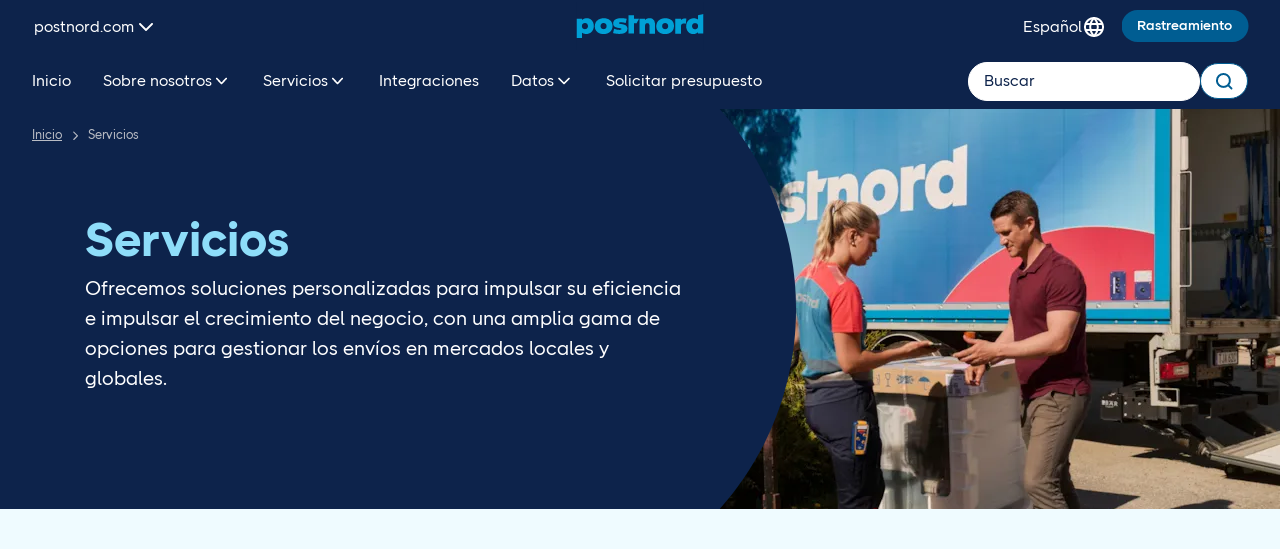

--- FILE ---
content_type: text/html; charset=utf-8
request_url: https://www.postnord.com/es/servicios
body_size: 16479
content:


<!DOCTYPE html>
<html xml:lang="es" lang="es" data-environment="production">
<head>



    <!-- Google Tag Manager -->
    <script>
        (function (w, d, s, l, i) {
            w[l] = w[l] || []; w[l].push({ 'gtm.start': new Date().getTime(), event: 'gtm.js' });
            var f = d.getElementsByTagName(s)[0], j = d.createElement(s), dl = l != 'dataLayer' ? '&l=' + l : '';
            j.async = true; j.src = 'https://insight.postnord.com/gtm.js?id=' + i + dl; f.parentNode.insertBefore(j, f);
        })(window, document, 'script', 'dataLayer', 'GTM-NQHR8P98');
    </script>
    <script>window.dataLayer = window.dataLayer || [];</script>
    <!-- End Google Tag Manager -->


<meta charset="utf-8" />
<meta name="theme-color" content="#ffffff">
<title>Servicios de env&#xED;o  | PostNord</title>
<meta name="viewport" content="width=device-width, initial-scale=1.0, maximum-scale=5.0" />
<meta content="Impulsa tu negocio con las soluciones de env&#xED;o personalizadas de PostNord. Descubre una amplia variedad de opciones para gestionar env&#xED;os de manera eficiente en mercados locales e internacionales." name="description"></meta>
<meta content="Servicios de env&#xED;o" property="og:title"></meta>
<meta content="Impulsa tu negocio con las soluciones de env&#xED;o personalizadas de PostNord. Descubre una amplia variedad de opciones para gestionar env&#xED;os de manera eficiente en mercados locales e internacionales." property="og:description"></meta>
<meta content="https://www.postnord.com/es/servicios/" property="og:url"></meta>


<meta content="website" property="og:type"></meta>

<meta content="&#xCD;NDICE, SEGUIR" name="robots"></meta>
<meta content="summary" name="twitter:card"></meta>
<meta content="Servicios de env&#xED;o" name="twitter:title"></meta>
<meta content="Impulsa tu negocio con las soluciones de env&#xED;o personalizadas de PostNord. Descubre una amplia variedad de opciones para gestionar env&#xED;os de manera eficiente en mercados locales e internacionales." name="twitter:description"></meta>


<meta content="global" name="metric:category"></meta>
<meta content="unknown" name="metric:customertype"></meta>

<meta name="pageid" content="133536" />
<link rel="canonical" href="https://www.postnord.com/es/servicios/" />
        <link rel="alternate" href="https://www.postnord.com/services/" hreflang="en" />
        <link rel="alternate" href="https://www.postnord.com/de/services/" hreflang="de" />
        <link rel="alternate" href="https://www.postnord.com/fr/services/" hreflang="fr" />
        <link rel="alternate" href="https://www.postnord.com/es/servicios/" hreflang="es" />
        <link rel="alternate" href="https://www.postnord.com/nl/diensten/" hreflang="nl" />
        <link rel="alternate" href="https://www.postnord.com/zh/-2/" hreflang="zh" />
        <link rel="alternate" href="https://www.postnord.com/it/servizi/" hreflang="it" />
        <link rel="alternate" href="https://www.postnord.com/pl/usugi/" hreflang="pl" />

<link rel="apple-touch-icon" sizes="180x180" href="/apple-touch-icon.png">
<link rel="icon" type="image/x-icon" href="/favicon.ico" />
<link rel="icon" type="image/png" sizes="32x32" href="/favicon-32x32.png">
<link rel="icon" type="image/png" sizes="16x16" href="/favicon-16x16.png">
<link rel="icon" type="image/png" sizes="192x192" href="/android-chrome-192x192.png">
<link rel="icon" type="image/png" sizes="512x512" href="/android-chrome-512x512.png">
<meta name="msapplication-TileColor" content="#da532c">
<meta name="theme-color" content="#ffffff">

<link rel="preconnect" href="https://www.googletagmanager.com" />
<link rel="preconnect" href="https://cdn.cookielaw.org/scripttemplates" />
<link rel="preconnect" href="https://postnord.humany.net" />
<link rel="preconnect" href="https://geolocation.onetrust.com" />
<link rel="preconnect" href="https://portal-hosting.humany.net" />
<link rel="preconnect" href="https://hosting.humany.net" />
<link rel="preconnect" href="https://siteimproveanalytics.com" />
<link rel="preconnect" href="https://dl.episerver.net" />
<link rel="preconnect" href="https://cdn.jsdelivr.net" />
<link rel="preconnect" href="https://cdn.cookielaw.org" />
<link rel="preconnect" href="https://js.monitor.azure.com" />
<link rel="preconnect" href="https://cdn.optimizely.com" />
<link rel="preconnect" href="https://dc.services.visualstudio.com" />

    <link rel="preload" href="/dist/critical/PostNordSans-Regular-20260115.woff2" as="font" type="font/woff2" crossorigin="anonymous" />
    <link rel="preload" href="/dist/critical/PostNordSans-Bold-20260115.woff2" as="font" type="font/woff2" crossorigin="anonymous" />
    <link rel="preload" href="/dist/client/clientstyles-20260115.css" as="style" crossorigin="anonymous" />
<link crossorigin="anonymous" href="/dist/client/client-20260115.js" rel="modulepreload" />
<link crossorigin="anonymous" href="/dist/client/preload-helper-20260115.js" rel="modulepreload" />
<link crossorigin="anonymous" href="/dist/client/helpers-20260115.js" rel="modulepreload" />
<link crossorigin="anonymous" href="/dist/client/index-20260115.js" rel="modulepreload" />
<link crossorigin="anonymous" href="/dist/client/entry-client-20260115.js" rel="modulepreload" />
<script defer="true" src="/dist/client/client-20260115.js" type="module"></script>
<script defer="true" src="/dist/client/entry-client-20260115.js" type="module"></script>
    <link rel="stylesheet" href="/dist/client/clientstyles-20260115.css" crossorigin="anonymous" />

    



    <script>
!function(T,l,y){var S=T.location,k="script",D="instrumentationKey",C="ingestionendpoint",I="disableExceptionTracking",E="ai.device.",b="toLowerCase",w="crossOrigin",N="POST",e="appInsightsSDK",t=y.name||"appInsights";(y.name||T[e])&&(T[e]=t);var n=T[t]||function(d){var g=!1,f=!1,m={initialize:!0,queue:[],sv:"5",version:2,config:d};function v(e,t){var n={},a="Browser";return n[E+"id"]=a[b](),n[E+"type"]=a,n["ai.operation.name"]=S&&S.pathname||"_unknown_",n["ai.internal.sdkVersion"]="javascript:snippet_"+(m.sv||m.version),{time:function(){var e=new Date;function t(e){var t=""+e;return 1===t.length&&(t="0"+t),t}return e.getUTCFullYear()+"-"+t(1+e.getUTCMonth())+"-"+t(e.getUTCDate())+"T"+t(e.getUTCHours())+":"+t(e.getUTCMinutes())+":"+t(e.getUTCSeconds())+"."+((e.getUTCMilliseconds()/1e3).toFixed(3)+"").slice(2,5)+"Z"}(),iKey:e,name:"Microsoft.ApplicationInsights."+e.replace(/-/g,"")+"."+t,sampleRate:100,tags:n,data:{baseData:{ver:2}}}}var h=d.url||y.src;if(h){function a(e){var t,n,a,i,r,o,s,c,u,p,l;g=!0,m.queue=[],f||(f=!0,t=h,s=function(){var e={},t=d.connectionString;if(t)for(var n=t.split(";"),a=0;a<n.length;a++){var i=n[a].split("=");2===i.length&&(e[i[0][b]()]=i[1])}if(!e[C]){var r=e.endpointsuffix,o=r?e.location:null;e[C]="https://"+(o?o+".":"")+"dc."+(r||"services.visualstudio.com")}return e}(),c=s[D]||d[D]||"",u=s[C],p=u?u+"/v2/track":d.endpointUrl,(l=[]).push((n="SDK LOAD Failure: Failed to load Application Insights SDK script (See stack for details)",a=t,i=p,(o=(r=v(c,"Exception")).data).baseType="ExceptionData",o.baseData.exceptions=[{typeName:"SDKLoadFailed",message:n.replace(/\./g,"-"),hasFullStack:!1,stack:n+"\nSnippet failed to load ["+a+"] -- Telemetry is disabled\nHelp Link: https://go.microsoft.com/fwlink/?linkid=2128109\nHost: "+(S&&S.pathname||"_unknown_")+"\nEndpoint: "+i,parsedStack:[]}],r)),l.push(function(e,t,n,a){var i=v(c,"Message"),r=i.data;r.baseType="MessageData";var o=r.baseData;return o.message='AI (Internal): 99 message:"'+("SDK LOAD Failure: Failed to load Application Insights SDK script (See stack for details) ("+n+")").replace(/\"/g,"")+'"',o.properties={endpoint:a},i}(0,0,t,p)),function(e,t){if(JSON){var n=T.fetch;if(n&&!y.useXhr)n(t,{method:N,body:JSON.stringify(e),mode:"cors"});else if(XMLHttpRequest){var a=new XMLHttpRequest;a.open(N,t),a.setRequestHeader("Content-type","application/json"),a.send(JSON.stringify(e))}}}(l,p))}function i(e,t){f||setTimeout(function(){!t&&m.core||a()},500)}var e=function(){var n=l.createElement(k);n.src=h;var e=y[w];return!e&&""!==e||"undefined"==n[w]||(n[w]=e),n.onload=i,n.onerror=a,n.onreadystatechange=function(e,t){"loaded"!==n.readyState&&"complete"!==n.readyState||i(0,t)},n}();y.ld<0?l.getElementsByTagName("head")[0].appendChild(e):setTimeout(function(){l.getElementsByTagName(k)[0].parentNode.appendChild(e)},y.ld||0)}try{m.cookie=l.cookie}catch(p){}function t(e){for(;e.length;)!function(t){m[t]=function(){var e=arguments;g||m.queue.push(function(){m[t].apply(m,e)})}}(e.pop())}var n="track",r="TrackPage",o="TrackEvent";t([n+"Event",n+"PageView",n+"Exception",n+"Trace",n+"DependencyData",n+"Metric",n+"PageViewPerformance","start"+r,"stop"+r,"start"+o,"stop"+o,"addTelemetryInitializer","setAuthenticatedUserContext","clearAuthenticatedUserContext","flush"]),m.SeverityLevel={Verbose:0,Information:1,Warning:2,Error:3,Critical:4};var s=(d.extensionConfig||{}).ApplicationInsightsAnalytics||{};if(!0!==d[I]&&!0!==s[I]){var c="onerror";t(["_"+c]);var u=T[c];T[c]=function(e,t,n,a,i){var r=u&&u(e,t,n,a,i);return!0!==r&&m["_"+c]({message:e,url:t,lineNumber:n,columnNumber:a,error:i}),r},d.autoExceptionInstrumented=!0}return m}(y.cfg);function a(){y.onInit&&y.onInit(n)}(T[t]=n).queue&&0===n.queue.length?(n.queue.push(a),n.trackPageView({})):a()}(window,document,{src: "https://js.monitor.azure.com/scripts/b/ai.2.gbl.min.js", crossOrigin: "anonymous", cfg: { instrumentationKey:'0f8096ea-ecbd-427c-b3f6-9c27f7eab27c', disableCookiesUsage: false }});
</script>



    


    

    <style>
@charset "UTF-8";.hide,.disruption-banner__message.hidden{display:none}.visually-hidden{clip:rect(0 0 0 0);clip-path:inset(50%);height:1px;overflow:hidden;position:absolute;white-space:nowrap;width:1px}.sr-only{position:absolute;width:1px;height:1px;padding:0;margin:-1px;overflow:hidden;clip:rect(0,0,0,0);white-space:nowrap;border:0}pn-modal[open=false]{display:none}[data-startpagehero-layout=smaller] .startpage-hero-image img{max-height:300px}pn-marketweb-siteheader pn-button-dropdown:not(.hydrated){display:none}header{min-height:51px}@media screen and (min-width: 768px){header{min-height:109px}}:root{--blue: #007bff;--indigo: #6610f2;--purple: #6f42c1;--pink: #e83e8c;--red: #dc3545;--orange: #fd7e14;--yellow: #ffc107;--green: #28a745;--teal: #20c997;--cyan: #17a2b8;--white: #FFFFFF;--gray: #6c757d;--gray-dark: #343a40;--primary: #007bff;--secondary: #6c757d;--success: #28a745;--info: #17a2b8;--warning: #ffc107;--danger: #dc3545;--light: #f8f9fa;--dark: #343a40;--black: #000000;--gray-darkest: #2D2013;--gray-dark: #5E554A;--gray-default: #969087;--gray-medium: #969087;--gray-light: #D3CECB;--gray-lightest: #F3F2F2;--gray-25: #F9F8F8;--blue-default: #00A0D6;--blue-darkest: #0D234B;--blue-dark: #005D92;--blue-light: #8EDDF9;--blue-lightest: #e0f8ff;--blue-25: #EFFBFF;--coral-default: #F06365;--coral-darkest: #500715;--coral-dark: #9B1C2E;--coral-light: #FBC2C1;--coral-lightest: #FDEFEE;--coral-25: #FEF7F6;--orange-default: #F89142;--orange-darkest: #4F1600;--orange-dark: #99290A;--orange-light: #FFC8A3;--orange-lightest: #FFF1E3;--orange-25: #FFF8F1;--green-default: #5EC584;--green-darkest: #002F24;--green-dark: #005E41;--green-light: #ABE3BB;--green-lightest: #DCF6E7;--green-25: #EDFBF3;--breakpoint-xxs: 0;--breakpoint-xs: 321px;--breakpoint-sm: 576px;--breakpoint-md: 768px;--breakpoint-lg: 992px;--breakpoint-xl: 1200px;--breakpoint-xxl: 1640px;--breakpoint-fhd: 1920px;--font-family-sans-serif: PostNord Sans;--font-family-monospace: SFMono-Regular, Menlo, Monaco, Consolas, "Liberation Mono", "Courier New", monospace}*,*:before,*:after{box-sizing:border-box}html{font-family:sans-serif;line-height:1.15;-webkit-text-size-adjust:100%;-webkit-tap-highlight-color:rgba(0,0,0,0)}article,aside,figcaption,figure,footer,header,hgroup,main,nav,section{display:block}body{margin:0;font-family:PostNord Sans;font-size:1.6rem;font-weight:400;line-height:1.5;color:#1e1e1e;text-align:left;background-color:#fff;overflow-x:hidden}[tabindex="-1"]:focus:not(:focus-visible){outline:0!important}hr{box-sizing:content-box;height:0;overflow:visible}h1,h2,h3,h4,h5,h6{margin-top:0;margin-bottom:.5rem}p{margin-top:0;margin-bottom:1rem}abbr[title],abbr[data-original-title]{text-decoration:underline;-webkit-text-decoration:underline dotted;text-decoration:underline dotted;cursor:help;border-bottom:0;-webkit-text-decoration-skip-ink:none;text-decoration-skip-ink:none}address{margin-bottom:1rem;font-style:normal;line-height:inherit}ol,ul,dl{margin-top:0;margin-bottom:1rem}ol ol,ul ul,ol ul,ul ol{margin-bottom:0}dt{font-weight:700}dd{margin-bottom:.5rem;margin-left:0}blockquote{margin:0 0 1rem}b,strong{font-weight:700}small{font-size:80%}sub,sup{position:relative;font-size:75%;line-height:0;vertical-align:baseline}sub{bottom:-.25em}sup{top:-.5em}a{color:#005d92;text-decoration:none;background-color:transparent}a:hover{color:#002c46;text-decoration:underline}a:not([href]):not([class]){color:inherit;text-decoration:none}a:not([href]):not([class]):hover{color:inherit;text-decoration:none}pre,code,kbd,samp{font-family:SFMono-Regular,Menlo,Monaco,Consolas,Liberation Mono,Courier New,monospace;font-size:1em}pre{margin-top:0;margin-bottom:1rem;overflow:auto;-ms-overflow-style:scrollbar}figure{margin:0 0 1rem}img{vertical-align:middle;border-style:none}svg{overflow:hidden;vertical-align:middle}table{border-collapse:collapse}caption{padding-top:.75rem;padding-bottom:.75rem;color:#6c757d;text-align:left;caption-side:bottom}th{text-align:inherit;text-align:-webkit-match-parent}label{display:inline-block;margin-bottom:.5rem}button{border-radius:0}button:focus:not(:focus-visible){outline:0}input,button,select,optgroup,textarea{margin:0;font-family:inherit;font-size:inherit;line-height:inherit}button,input{overflow:visible}button,select{text-transform:none}[role=button]{cursor:pointer}select{word-wrap:normal}button,[type=button],[type=reset],[type=submit]{-webkit-appearance:button}button:not(:disabled),[type=button]:not(:disabled),[type=reset]:not(:disabled),[type=submit]:not(:disabled){cursor:pointer}button::-moz-focus-inner,[type=button]::-moz-focus-inner,[type=reset]::-moz-focus-inner,[type=submit]::-moz-focus-inner{padding:0;border-style:none}input[type=radio],input[type=checkbox]{box-sizing:border-box;padding:0}textarea{overflow:auto;resize:vertical}fieldset{min-width:0;padding:0;margin:0;border:0}legend{display:block;width:100%;max-width:100%;padding:0;margin-bottom:.5rem;font-size:1.5rem;line-height:inherit;color:inherit;white-space:normal}progress{vertical-align:baseline}[type=number]::-webkit-inner-spin-button,[type=number]::-webkit-outer-spin-button{height:auto}[type=search]{outline-offset:-2px;-webkit-appearance:none}[type=search]::-webkit-search-decoration{-webkit-appearance:none}::-webkit-file-upload-button{font:inherit;-webkit-appearance:button}output{display:inline-block}summary{display:list-item;cursor:pointer}template{display:none}.container,.container-fluid,.container-xxl,.container-xl,.container-lg,.container-md,.container-sm{width:100%;padding-right:15px;padding-left:15px;margin-right:auto;margin-left:auto}@media (min-width: 576px){.container-sm,.container-xs,.container{max-width:540px}}@media (min-width: 768px){.container-md,.container-sm,.container-xs,.container{max-width:720px}}@media (min-width: 992px){.container-lg,.container-md,.container-sm,.container-xs,.container{max-width:960px}}@media (min-width: 1200px){.container-xl,.container-lg,.container-md,.container-sm,.container-xs,.container{max-width:1140px}}@media (min-width: 1640px){.container-xxl,.container-xl,.container-lg,.container-md,.container-sm,.container-xs,.container{max-width:1440px}}.row{display:flex;flex-wrap:wrap;margin-right:-15px;margin-left:-15px}.no-gutters{margin-right:0;margin-left:0}.no-gutters>.col,.no-gutters>[class*=col-]{padding-right:0;padding-left:0}.col-fhd,.col-fhd-auto,.col-fhd-12,.col-fhd-11,.col-fhd-10,.col-fhd-9,.col-fhd-8,.col-fhd-7,.col-fhd-6,.col-fhd-5,.col-fhd-4,.col-fhd-3,.col-fhd-2,.col-fhd-1,.col-xxl,.col-xxl-auto,.col-xxl-12,.col-xxl-11,.col-xxl-10,.col-xxl-9,.col-xxl-8,.col-xxl-7,.col-xxl-6,.col-xxl-5,.col-xxl-4,.col-xxl-3,.col-xxl-2,.col-xxl-1,.col-xl,.col-xl-auto,.col-xl-12,.col-xl-11,.col-xl-10,.col-xl-9,.col-xl-8,.col-xl-7,.col-xl-6,.col-xl-5,.col-xl-4,.col-xl-3,.col-xl-2,.col-xl-1,.col-lg,.col-lg-auto,.col-lg-12,.col-lg-11,.col-lg-10,.col-lg-9,.col-lg-8,.col-lg-7,.col-lg-6,.col-lg-5,.col-lg-4,.col-lg-3,.col-lg-2,.col-lg-1,.col-md,.col-md-auto,.col-md-12,.col-md-11,.col-md-10,.col-md-9,.col-md-8,.col-md-7,.col-md-6,.col-md-5,.col-md-4,.col-md-3,.col-md-2,.col-md-1,.col-sm,.col-sm-auto,.col-sm-12,.col-sm-11,.col-sm-10,.col-sm-9,.col-sm-8,.col-sm-7,.col-sm-6,.col-sm-5,.col-sm-4,.col-sm-3,.col-sm-2,.col-sm-1,.col-xs,.col-xs-auto,.col-xs-12,.col-xs-11,.col-xs-10,.col-xs-9,.col-xs-8,.col-xs-7,.col-xs-6,.col-xs-5,.col-xs-4,.col-xs-3,.col-xs-2,.col-xs-1,.col,.col-auto,.col-12,.col-11,.col-10,.col-9,.col-8,.col-7,.col-6,.col-5,.col-4,.col-3,.col-2,.col-1{position:relative;width:100%;padding-right:15px;padding-left:15px}.col{flex-basis:0;flex-grow:1;max-width:100%}.row-cols-1>*{flex:0 0 100%;max-width:100%}.row-cols-2>*{flex:0 0 50%;max-width:50%}.row-cols-3>*{flex:0 0 33.3333333333%;max-width:33.3333333333%}.row-cols-4>*{flex:0 0 25%;max-width:25%}.row-cols-5>*{flex:0 0 20%;max-width:20%}.row-cols-6>*{flex:0 0 16.6666666667%;max-width:16.6666666667%}.col-auto{flex:0 0 auto;width:auto;max-width:100%}.col-1{flex:0 0 8.33333333%;max-width:8.33333333%}.col-2{flex:0 0 16.66666667%;max-width:16.66666667%}.col-3{flex:0 0 25%;max-width:25%}.col-4{flex:0 0 33.33333333%;max-width:33.33333333%}.col-5{flex:0 0 41.66666667%;max-width:41.66666667%}.col-6{flex:0 0 50%;max-width:50%}.col-7{flex:0 0 58.33333333%;max-width:58.33333333%}.col-8{flex:0 0 66.66666667%;max-width:66.66666667%}.col-9{flex:0 0 75%;max-width:75%}.col-10{flex:0 0 83.33333333%;max-width:83.33333333%}.col-11{flex:0 0 91.66666667%;max-width:91.66666667%}.col-12{flex:0 0 100%;max-width:100%}.order-first{order:-1}.order-last{order:13}.order-0{order:0}.order-1{order:1}.order-2{order:2}.order-3{order:3}.order-4{order:4}.order-5{order:5}.order-6{order:6}.order-7{order:7}.order-8{order:8}.order-9{order:9}.order-10{order:10}.order-11{order:11}.order-12{order:12}.offset-1{margin-left:8.33333333%}.offset-2{margin-left:16.66666667%}.offset-3{margin-left:25%}.offset-4{margin-left:33.33333333%}.offset-5{margin-left:41.66666667%}.offset-6{margin-left:50%}.offset-7{margin-left:58.33333333%}.offset-8{margin-left:66.66666667%}.offset-9{margin-left:75%}.offset-10{margin-left:83.33333333%}.offset-11{margin-left:91.66666667%}@media (min-width: 321px){.col-xs{flex-basis:0;flex-grow:1;max-width:100%}.row-cols-xs-1>*{flex:0 0 100%;max-width:100%}.row-cols-xs-2>*{flex:0 0 50%;max-width:50%}.row-cols-xs-3>*{flex:0 0 33.3333333333%;max-width:33.3333333333%}.row-cols-xs-4>*{flex:0 0 25%;max-width:25%}.row-cols-xs-5>*{flex:0 0 20%;max-width:20%}.row-cols-xs-6>*{flex:0 0 16.6666666667%;max-width:16.6666666667%}.col-xs-auto{flex:0 0 auto;width:auto;max-width:100%}.col-xs-1{flex:0 0 8.33333333%;max-width:8.33333333%}.col-xs-2{flex:0 0 16.66666667%;max-width:16.66666667%}.col-xs-3{flex:0 0 25%;max-width:25%}.col-xs-4{flex:0 0 33.33333333%;max-width:33.33333333%}.col-xs-5{flex:0 0 41.66666667%;max-width:41.66666667%}.col-xs-6{flex:0 0 50%;max-width:50%}.col-xs-7{flex:0 0 58.33333333%;max-width:58.33333333%}.col-xs-8{flex:0 0 66.66666667%;max-width:66.66666667%}.col-xs-9{flex:0 0 75%;max-width:75%}.col-xs-10{flex:0 0 83.33333333%;max-width:83.33333333%}.col-xs-11{flex:0 0 91.66666667%;max-width:91.66666667%}.col-xs-12{flex:0 0 100%;max-width:100%}.order-xs-first{order:-1}.order-xs-last{order:13}.order-xs-0{order:0}.order-xs-1{order:1}.order-xs-2{order:2}.order-xs-3{order:3}.order-xs-4{order:4}.order-xs-5{order:5}.order-xs-6{order:6}.order-xs-7{order:7}.order-xs-8{order:8}.order-xs-9{order:9}.order-xs-10{order:10}.order-xs-11{order:11}.order-xs-12{order:12}.offset-xs-0{margin-left:0}.offset-xs-1{margin-left:8.33333333%}.offset-xs-2{margin-left:16.66666667%}.offset-xs-3{margin-left:25%}.offset-xs-4{margin-left:33.33333333%}.offset-xs-5{margin-left:41.66666667%}.offset-xs-6{margin-left:50%}.offset-xs-7{margin-left:58.33333333%}.offset-xs-8{margin-left:66.66666667%}.offset-xs-9{margin-left:75%}.offset-xs-10{margin-left:83.33333333%}.offset-xs-11{margin-left:91.66666667%}}@media (min-width: 576px){.col-sm{flex-basis:0;flex-grow:1;max-width:100%}.row-cols-sm-1>*{flex:0 0 100%;max-width:100%}.row-cols-sm-2>*{flex:0 0 50%;max-width:50%}.row-cols-sm-3>*{flex:0 0 33.3333333333%;max-width:33.3333333333%}.row-cols-sm-4>*{flex:0 0 25%;max-width:25%}.row-cols-sm-5>*{flex:0 0 20%;max-width:20%}.row-cols-sm-6>*{flex:0 0 16.6666666667%;max-width:16.6666666667%}.col-sm-auto{flex:0 0 auto;width:auto;max-width:100%}.col-sm-1{flex:0 0 8.33333333%;max-width:8.33333333%}.col-sm-2{flex:0 0 16.66666667%;max-width:16.66666667%}.col-sm-3{flex:0 0 25%;max-width:25%}.col-sm-4{flex:0 0 33.33333333%;max-width:33.33333333%}.col-sm-5{flex:0 0 41.66666667%;max-width:41.66666667%}.col-sm-6{flex:0 0 50%;max-width:50%}.col-sm-7{flex:0 0 58.33333333%;max-width:58.33333333%}.col-sm-8{flex:0 0 66.66666667%;max-width:66.66666667%}.col-sm-9{flex:0 0 75%;max-width:75%}.col-sm-10{flex:0 0 83.33333333%;max-width:83.33333333%}.col-sm-11{flex:0 0 91.66666667%;max-width:91.66666667%}.col-sm-12{flex:0 0 100%;max-width:100%}.order-sm-first{order:-1}.order-sm-last{order:13}.order-sm-0{order:0}.order-sm-1{order:1}.order-sm-2{order:2}.order-sm-3{order:3}.order-sm-4{order:4}.order-sm-5{order:5}.order-sm-6{order:6}.order-sm-7{order:7}.order-sm-8{order:8}.order-sm-9{order:9}.order-sm-10{order:10}.order-sm-11{order:11}.order-sm-12{order:12}.offset-sm-0{margin-left:0}.offset-sm-1{margin-left:8.33333333%}.offset-sm-2{margin-left:16.66666667%}.offset-sm-3{margin-left:25%}.offset-sm-4{margin-left:33.33333333%}.offset-sm-5{margin-left:41.66666667%}.offset-sm-6{margin-left:50%}.offset-sm-7{margin-left:58.33333333%}.offset-sm-8{margin-left:66.66666667%}.offset-sm-9{margin-left:75%}.offset-sm-10{margin-left:83.33333333%}.offset-sm-11{margin-left:91.66666667%}}@media (min-width: 768px){.col-md{flex-basis:0;flex-grow:1;max-width:100%}.row-cols-md-1>*{flex:0 0 100%;max-width:100%}.row-cols-md-2>*{flex:0 0 50%;max-width:50%}.row-cols-md-3>*{flex:0 0 33.3333333333%;max-width:33.3333333333%}.row-cols-md-4>*{flex:0 0 25%;max-width:25%}.row-cols-md-5>*{flex:0 0 20%;max-width:20%}.row-cols-md-6>*{flex:0 0 16.6666666667%;max-width:16.6666666667%}.col-md-auto{flex:0 0 auto;width:auto;max-width:100%}.col-md-1{flex:0 0 8.33333333%;max-width:8.33333333%}.col-md-2{flex:0 0 16.66666667%;max-width:16.66666667%}.col-md-3{flex:0 0 25%;max-width:25%}.col-md-4{flex:0 0 33.33333333%;max-width:33.33333333%}.col-md-5{flex:0 0 41.66666667%;max-width:41.66666667%}.col-md-6{flex:0 0 50%;max-width:50%}.col-md-7{flex:0 0 58.33333333%;max-width:58.33333333%}.col-md-8{flex:0 0 66.66666667%;max-width:66.66666667%}.col-md-9{flex:0 0 75%;max-width:75%}.col-md-10{flex:0 0 83.33333333%;max-width:83.33333333%}.col-md-11{flex:0 0 91.66666667%;max-width:91.66666667%}.col-md-12{flex:0 0 100%;max-width:100%}.order-md-first{order:-1}.order-md-last{order:13}.order-md-0{order:0}.order-md-1{order:1}.order-md-2{order:2}.order-md-3{order:3}.order-md-4{order:4}.order-md-5{order:5}.order-md-6{order:6}.order-md-7{order:7}.order-md-8{order:8}.order-md-9{order:9}.order-md-10{order:10}.order-md-11{order:11}.order-md-12{order:12}.offset-md-0{margin-left:0}.offset-md-1{margin-left:8.33333333%}.offset-md-2{margin-left:16.66666667%}.offset-md-3{margin-left:25%}.offset-md-4{margin-left:33.33333333%}.offset-md-5{margin-left:41.66666667%}.offset-md-6{margin-left:50%}.offset-md-7{margin-left:58.33333333%}.offset-md-8{margin-left:66.66666667%}.offset-md-9{margin-left:75%}.offset-md-10{margin-left:83.33333333%}.offset-md-11{margin-left:91.66666667%}}@media (min-width: 992px){.col-lg{flex-basis:0;flex-grow:1;max-width:100%}.row-cols-lg-1>*{flex:0 0 100%;max-width:100%}.row-cols-lg-2>*{flex:0 0 50%;max-width:50%}.row-cols-lg-3>*{flex:0 0 33.3333333333%;max-width:33.3333333333%}.row-cols-lg-4>*{flex:0 0 25%;max-width:25%}.row-cols-lg-5>*{flex:0 0 20%;max-width:20%}.row-cols-lg-6>*{flex:0 0 16.6666666667%;max-width:16.6666666667%}.col-lg-auto{flex:0 0 auto;width:auto;max-width:100%}.col-lg-1{flex:0 0 8.33333333%;max-width:8.33333333%}.col-lg-2{flex:0 0 16.66666667%;max-width:16.66666667%}.col-lg-3{flex:0 0 25%;max-width:25%}.col-lg-4{flex:0 0 33.33333333%;max-width:33.33333333%}.col-lg-5{flex:0 0 41.66666667%;max-width:41.66666667%}.col-lg-6{flex:0 0 50%;max-width:50%}.col-lg-7{flex:0 0 58.33333333%;max-width:58.33333333%}.col-lg-8{flex:0 0 66.66666667%;max-width:66.66666667%}.col-lg-9{flex:0 0 75%;max-width:75%}.col-lg-10{flex:0 0 83.33333333%;max-width:83.33333333%}.col-lg-11{flex:0 0 91.66666667%;max-width:91.66666667%}.col-lg-12{flex:0 0 100%;max-width:100%}.order-lg-first{order:-1}.order-lg-last{order:13}.order-lg-0{order:0}.order-lg-1{order:1}.order-lg-2{order:2}.order-lg-3{order:3}.order-lg-4{order:4}.order-lg-5{order:5}.order-lg-6{order:6}.order-lg-7{order:7}.order-lg-8{order:8}.order-lg-9{order:9}.order-lg-10{order:10}.order-lg-11{order:11}.order-lg-12{order:12}.offset-lg-0{margin-left:0}.offset-lg-1{margin-left:8.33333333%}.offset-lg-2{margin-left:16.66666667%}.offset-lg-3{margin-left:25%}.offset-lg-4{margin-left:33.33333333%}.offset-lg-5{margin-left:41.66666667%}.offset-lg-6{margin-left:50%}.offset-lg-7{margin-left:58.33333333%}.offset-lg-8{margin-left:66.66666667%}.offset-lg-9{margin-left:75%}.offset-lg-10{margin-left:83.33333333%}.offset-lg-11{margin-left:91.66666667%}}@media (min-width: 1200px){.col-xl{flex-basis:0;flex-grow:1;max-width:100%}.row-cols-xl-1>*{flex:0 0 100%;max-width:100%}.row-cols-xl-2>*{flex:0 0 50%;max-width:50%}.row-cols-xl-3>*{flex:0 0 33.3333333333%;max-width:33.3333333333%}.row-cols-xl-4>*{flex:0 0 25%;max-width:25%}.row-cols-xl-5>*{flex:0 0 20%;max-width:20%}.row-cols-xl-6>*{flex:0 0 16.6666666667%;max-width:16.6666666667%}.col-xl-auto{flex:0 0 auto;width:auto;max-width:100%}.col-xl-1{flex:0 0 8.33333333%;max-width:8.33333333%}.col-xl-2{flex:0 0 16.66666667%;max-width:16.66666667%}.col-xl-3{flex:0 0 25%;max-width:25%}.col-xl-4{flex:0 0 33.33333333%;max-width:33.33333333%}.col-xl-5{flex:0 0 41.66666667%;max-width:41.66666667%}.col-xl-6{flex:0 0 50%;max-width:50%}.col-xl-7{flex:0 0 58.33333333%;max-width:58.33333333%}.col-xl-8{flex:0 0 66.66666667%;max-width:66.66666667%}.col-xl-9{flex:0 0 75%;max-width:75%}.col-xl-10{flex:0 0 83.33333333%;max-width:83.33333333%}.col-xl-11{flex:0 0 91.66666667%;max-width:91.66666667%}.col-xl-12{flex:0 0 100%;max-width:100%}.order-xl-first{order:-1}.order-xl-last{order:13}.order-xl-0{order:0}.order-xl-1{order:1}.order-xl-2{order:2}.order-xl-3{order:3}.order-xl-4{order:4}.order-xl-5{order:5}.order-xl-6{order:6}.order-xl-7{order:7}.order-xl-8{order:8}.order-xl-9{order:9}.order-xl-10{order:10}.order-xl-11{order:11}.order-xl-12{order:12}.offset-xl-0{margin-left:0}.offset-xl-1{margin-left:8.33333333%}.offset-xl-2{margin-left:16.66666667%}.offset-xl-3{margin-left:25%}.offset-xl-4{margin-left:33.33333333%}.offset-xl-5{margin-left:41.66666667%}.offset-xl-6{margin-left:50%}.offset-xl-7{margin-left:58.33333333%}.offset-xl-8{margin-left:66.66666667%}.offset-xl-9{margin-left:75%}.offset-xl-10{margin-left:83.33333333%}.offset-xl-11{margin-left:91.66666667%}}@media (min-width: 1640px){.col-xxl{flex-basis:0;flex-grow:1;max-width:100%}.row-cols-xxl-1>*{flex:0 0 100%;max-width:100%}.row-cols-xxl-2>*{flex:0 0 50%;max-width:50%}.row-cols-xxl-3>*{flex:0 0 33.3333333333%;max-width:33.3333333333%}.row-cols-xxl-4>*{flex:0 0 25%;max-width:25%}.row-cols-xxl-5>*{flex:0 0 20%;max-width:20%}.row-cols-xxl-6>*{flex:0 0 16.6666666667%;max-width:16.6666666667%}.col-xxl-auto{flex:0 0 auto;width:auto;max-width:100%}.col-xxl-1{flex:0 0 8.33333333%;max-width:8.33333333%}.col-xxl-2{flex:0 0 16.66666667%;max-width:16.66666667%}.col-xxl-3{flex:0 0 25%;max-width:25%}.col-xxl-4{flex:0 0 33.33333333%;max-width:33.33333333%}.col-xxl-5{flex:0 0 41.66666667%;max-width:41.66666667%}.col-xxl-6{flex:0 0 50%;max-width:50%}.col-xxl-7{flex:0 0 58.33333333%;max-width:58.33333333%}.col-xxl-8{flex:0 0 66.66666667%;max-width:66.66666667%}.col-xxl-9{flex:0 0 75%;max-width:75%}.col-xxl-10{flex:0 0 83.33333333%;max-width:83.33333333%}.col-xxl-11{flex:0 0 91.66666667%;max-width:91.66666667%}.col-xxl-12{flex:0 0 100%;max-width:100%}.order-xxl-first{order:-1}.order-xxl-last{order:13}.order-xxl-0{order:0}.order-xxl-1{order:1}.order-xxl-2{order:2}.order-xxl-3{order:3}.order-xxl-4{order:4}.order-xxl-5{order:5}.order-xxl-6{order:6}.order-xxl-7{order:7}.order-xxl-8{order:8}.order-xxl-9{order:9}.order-xxl-10{order:10}.order-xxl-11{order:11}.order-xxl-12{order:12}.offset-xxl-0{margin-left:0}.offset-xxl-1{margin-left:8.33333333%}.offset-xxl-2{margin-left:16.66666667%}.offset-xxl-3{margin-left:25%}.offset-xxl-4{margin-left:33.33333333%}.offset-xxl-5{margin-left:41.66666667%}.offset-xxl-6{margin-left:50%}.offset-xxl-7{margin-left:58.33333333%}.offset-xxl-8{margin-left:66.66666667%}.offset-xxl-9{margin-left:75%}.offset-xxl-10{margin-left:83.33333333%}.offset-xxl-11{margin-left:91.66666667%}}@media (min-width: 1920px){.col-fhd{flex-basis:0;flex-grow:1;max-width:100%}.row-cols-fhd-1>*{flex:0 0 100%;max-width:100%}.row-cols-fhd-2>*{flex:0 0 50%;max-width:50%}.row-cols-fhd-3>*{flex:0 0 33.3333333333%;max-width:33.3333333333%}.row-cols-fhd-4>*{flex:0 0 25%;max-width:25%}.row-cols-fhd-5>*{flex:0 0 20%;max-width:20%}.row-cols-fhd-6>*{flex:0 0 16.6666666667%;max-width:16.6666666667%}.col-fhd-auto{flex:0 0 auto;width:auto;max-width:100%}.col-fhd-1{flex:0 0 8.33333333%;max-width:8.33333333%}.col-fhd-2{flex:0 0 16.66666667%;max-width:16.66666667%}.col-fhd-3{flex:0 0 25%;max-width:25%}.col-fhd-4{flex:0 0 33.33333333%;max-width:33.33333333%}.col-fhd-5{flex:0 0 41.66666667%;max-width:41.66666667%}.col-fhd-6{flex:0 0 50%;max-width:50%}.col-fhd-7{flex:0 0 58.33333333%;max-width:58.33333333%}.col-fhd-8{flex:0 0 66.66666667%;max-width:66.66666667%}.col-fhd-9{flex:0 0 75%;max-width:75%}.col-fhd-10{flex:0 0 83.33333333%;max-width:83.33333333%}.col-fhd-11{flex:0 0 91.66666667%;max-width:91.66666667%}.col-fhd-12{flex:0 0 100%;max-width:100%}.order-fhd-first{order:-1}.order-fhd-last{order:13}.order-fhd-0{order:0}.order-fhd-1{order:1}.order-fhd-2{order:2}.order-fhd-3{order:3}.order-fhd-4{order:4}.order-fhd-5{order:5}.order-fhd-6{order:6}.order-fhd-7{order:7}.order-fhd-8{order:8}.order-fhd-9{order:9}.order-fhd-10{order:10}.order-fhd-11{order:11}.order-fhd-12{order:12}.offset-fhd-0{margin-left:0}.offset-fhd-1{margin-left:8.33333333%}.offset-fhd-2{margin-left:16.66666667%}.offset-fhd-3{margin-left:25%}.offset-fhd-4{margin-left:33.33333333%}.offset-fhd-5{margin-left:41.66666667%}.offset-fhd-6{margin-left:50%}.offset-fhd-7{margin-left:58.33333333%}.offset-fhd-8{margin-left:66.66666667%}.offset-fhd-9{margin-left:75%}.offset-fhd-10{margin-left:83.33333333%}.offset-fhd-11{margin-left:91.66666667%}}h1,h2,h3,h4,h5,h6,.h1,.h2,.h3,.h4,.h5,.h6{margin-bottom:.5rem;font-weight:700;line-height:1.2}h1,.h1{font-size:4rem}.lead{font-size:2rem;font-weight:300}.display-1{font-size:6rem;font-weight:300;line-height:1.2}.display-2{font-size:5.5rem;font-weight:300;line-height:1.2}.display-3{font-size:4.5rem;font-weight:300;line-height:1.2}.display-4{font-size:3.5rem;font-weight:300;line-height:1.2}hr{margin-top:1rem;margin-bottom:1rem;border:0;border-top:1px solid rgba(0,0,0,.1)}small,.small{font-size:.875em;font-weight:400}mark,.mark{padding:.2em;background-color:#fcf8e3}.list-unstyled,.list-inline{padding-left:0;list-style:none}.list-inline-item{display:inline-block}.list-inline-item:not(:last-child){margin-right:.5rem}.initialism{font-size:90%;text-transform:uppercase}.blockquote{margin-bottom:1rem;font-size:2rem}.blockquote-footer{display:block;font-size:.875em;color:#6c757d}.blockquote-footer:before{content:"— "}html{font-size:62.5%;scroll-behavior:smooth}a{text-decoration:underline}.result-item__link,.btn,.secondary-link,.popular-link__link{text-decoration:none}.tagline{font-size:1.2rem;display:block;margin-bottom:1.6rem}.creative-heading{margin-bottom:3.2rem}@media screen and (max-width: 575.98px) and (max-height: 559px){.creative-heading{font-size:4.8rem}}@media (max-width: 320.98px){.creative-heading{font-size:4.8rem}}@media (max-width: 575.98px){.creative-heading.long-text{font-size:4rem}}@media screen and (max-width: 575.98px) and (max-height: 559px){.creative-heading.long-text{font-size:3.6rem}}@media (max-width: 575.98px) and (max-width: 320.98px){.creative-heading.long-text{font-size:3.2rem}}.blue-heading{color:#00a0d6}h1,.h1{font-size:4.8rem}h2,.h2{font-size:3.2rem}h3,.h3{font-size:2.4rem}h4,.h4{font-size:2rem}h5,.h5,h6,.h6{font-size:1.6rem}.preamble{font-size:2rem;line-height:1.5;margin-bottom:3.2rem}.preamble p{font-size:2rem;line-height:1.5}[data-site-theme=tpl] h2,[data-site-theme=tpl] .cardblock-heading{font-size:4.2rem;margin-bottom:1.6rem}@media (max-width: 767.98px){[data-site-theme=tpl] h1,[data-site-theme=tpl] h2,[data-site-theme=tpl] h3,[data-site-theme=tpl] h4,[data-site-theme=tpl] h5,[data-site-theme=tpl] h6,[data-site-theme=tpl] p,[data-site-theme=tpl] a,[data-site-theme=tpl] div{text-align:left}[data-site-theme=tpl] h2,[data-site-theme=tpl] .cardblock-heading{font-size:3.2rem;margin-bottom:.8rem}}[data-site-theme=tpl] .onethirdwidth .cardblock-heading,[data-site-theme=tpl] .onequarterwidth .cardblock-heading{font-size:2.4rem}@font-face{font-family:PostNord Sans;src:url(/dist/critical/PostNordSans-Bold-20260115.woff2) format("woff2"),url(/dist/critical/PostNordSans-Bold-20260115.woff) format("woff"),url(/dist/critical/PostNordSans-Bold-20260115.otf) format("opentype");font-weight:700;font-display:swap}@font-face{font-family:PostNord Sans;src:url(/dist/critical/PostNordSans-BoldItalic-20260115.woff2) format("woff2"),url(/dist/critical/PostNordSans-BoldItalic-20260115.woff) format("woff"),url(/dist/critical/PostNordSans-BoldItalic-20260115.otf) format("opentype");font-weight:700;font-style:italic;font-display:swap}@font-face{font-family:PostNord Sans;src:url(/dist/critical/PostNordSans-Light-20260115.woff2) format("woff2"),url(/dist/critical/PostNordSans-Light-20260115.woff) format("woff"),url(/dist/critical/PostNordSans-Light-20260115.otf) format("opentype");font-weight:lighter;font-display:swap}@font-face{font-family:PostNord Sans;src:url(/dist/critical/PostNordSans-LightItalic-20260115.woff2) format("woff2"),url(/dist/critical/PostNordSans-LightItalic-20260115.woff) format("woff"),url(/dist/critical/PostNordSans-LightItalic-20260115.otf) format("opentype");font-weight:lighter;font-style:italic;font-display:swap}@font-face{font-family:PostNord Sans;src:url(/dist/critical/PostNordSans-Regular-20260115.woff2) format("woff2"),url(/dist/critical/PostNordSans-Regular-20260115.woff) format("woff"),url(/dist/critical/PostNordSans-Regular-20260115.otf) format("opentype");font-weight:400;font-display:swap}@font-face{font-family:PostNord Sans;src:url(/dist/critical/PostNordSans-RegularItalic-20260115.woff2) format("woff2"),url(/dist/critical/PostNordSans-RegularItalic-20260115.woff) format("woff"),url(/dist/critical/PostNordSans-RegularItalic-20260115.otf) format("opentype");font-weight:400;font-style:italic;font-display:swap}@font-face{font-family:PostNord Sans;src:url(/dist/critical/PostNordSans-Medium-20260115.woff2) format("woff2"),url(/dist/critical/PostNordSans-Medium-20260115.woff) format("woff"),url(/dist/critical/PostNordSans-Medium-20260115.otf) format("opentype");font-weight:500;font-display:swap}@font-face{font-family:PostNord Sans;src:url(/dist/critical/PostNordSans-MediumItalic-20260115.woff2) format("woff2"),url(/dist/critical/PostNordSans-MediumItalic-20260115.woff) format("woff"),url(/dist/critical/PostNordSans-MediumItalic-20260115.otf) format("opentype");font-weight:500;font-style:italic;font-display:swap}@media (max-width: 991.98px){h1,.h1{font-size:3.6rem}h2,.h2{font-size:2.4rem}h3,.h3{font-size:1.8rem}h4,.h4{font-size:1.5rem}h5,.h5,h6,.h6{font-size:1.2rem}}.headline{padding:0 1.5rem;margin-bottom:4rem}.headline>*{color:#2d2013}.headline .headline-heading{margin-bottom:.8rem}@media (min-width: 768px){.headline .headline-heading{max-width:75%;font-size:3.2rem;line-height:1.1}}@media (min-width: 1200px){.headline .headline-heading{margin-bottom:1.6rem;font-size:4rem}}@media (min-width: 1640px){.headline .headline-heading{font-size:4.8rem}}.headline .headline-preamble{font-size:1.6rem}@media (min-width: 1200px){.headline .headline-preamble{max-width:66%}}@media (min-width: 1640px){.headline .headline-preamble{font-size:2rem;line-height:1.4}}.headline--center .headline-heading{text-align:center;margin-left:auto;margin-right:auto}.headline--center .headline-preamble{text-align:center;margin:0 auto}@media (min-width: 1640px){[data-site-theme=default] .headline .headline-heading{font-size:4rem}}img{max-width:100%;border-radius:.8rem;height:auto}.startpage-hero-image img,.article-hero-image img,.jobdetail-hero-image{border-radius:0}.section-padding{padding:4rem 0}@media (min-width: 992px){.section-padding{padding:4.8rem 0}}@media (min-width: 1200px){.section-padding{padding:5.6rem 0}}@media (min-width: 1640px){.section-padding{padding:6.4rem 0}}.section-margin,.js-has-pseudo [csstools-has-1a-2q-30-2t-2t-2s-19-2r-33-32-38-2p-2x-32-2t-36-1m-2w-2p-37-14-1a-2u-2p-31-2x-30-3d-3b-36-2p-34-34-2t-36-2q-30-33-2r-2z-15]:not(.does-not-exist){margin-bottom:3.2rem}.section-margin,.bleed-container:has(.familywrapperblock){margin-bottom:3.2rem}@media (min-width: 768px){.section-margin,.js-has-pseudo [csstools-has-1a-2q-30-2t-2t-2s-19-2r-33-32-38-2p-2x-32-2t-36-1m-2w-2p-37-14-1a-2u-2p-31-2x-30-3d-3b-36-2p-34-34-2t-36-2q-30-33-2r-2z-15]:not(.does-not-exist){margin-bottom:4rem}.section-margin,.bleed-container:has(.familywrapperblock){margin-bottom:4rem}}@media (min-width: 992px){.section-margin,.js-has-pseudo [csstools-has-1a-2q-30-2t-2t-2s-19-2r-33-32-38-2p-2x-32-2t-36-1m-2w-2p-37-14-1a-2u-2p-31-2x-30-3d-3b-36-2p-34-34-2t-36-2q-30-33-2r-2z-15]:not(.does-not-exist){margin-bottom:5.6rem}.section-margin,.bleed-container:has(.familywrapperblock){margin-bottom:5.6rem}}@media (min-width: 1200px){.section-margin,.js-has-pseudo [csstools-has-1a-2q-30-2t-2t-2s-19-2r-33-32-38-2p-2x-32-2t-36-1m-2w-2p-37-14-1a-2u-2p-31-2x-30-3d-3b-36-2p-34-34-2t-36-2q-30-33-2r-2z-15]:not(.does-not-exist){margin-bottom:7.2rem}.section-margin,.bleed-container:has(.familywrapperblock){margin-bottom:7.2rem}}body{background-color:#fff}body .display-ie-only{display:none}body.browser-ie .display-ie-only{display:block}#main-content{min-height:calc(100vh - 430px)}#main-content.page-edit-mode{min-height:auto}.content-area-row-negative-margin{margin-top:-3rem}.content-area-row-negative-margin [data-site-theme=tpl]{margin-bottom:-3rem}body[data-site-theme=dotcom] .content-area-row-negative-margin{margin-top:0}#js-toggle-site-selector-desktop>svg,#js-toggle-language-selector-desktop>svg,#js-toggle-login-desktop>svg{pointer-events:none}.whitespace-nowrap{white-space:nowrap}body[data-siteheader-menuopen=true] pn-app-banner{display:none}pn-button button .button-tooltip{line-height:initial}.js-has-pseudo [csstools-has-1a-2r-33-32-38-2p-2x-32-2t-36-1m-2w-2p-37-14-1a-31-2t-2s-2x-2p-2q-30-33-2r-2z-15]:not(.does-not-exist){max-width:none!important;padding:0}.container:has(.mediablock){max-width:none!important;padding:0}.js-has-pseudo [csstools-has-1a-36-33-3b-1m-2w-2p-37-14-1a-31-2t-2s-2x-2p-2q-30-33-2r-2z-15]:not(.does-not-exist){margin-bottom:0!important;margin:0}.row:has(.mediablock){margin-bottom:0!important;margin:0}.disruption-banner{display:flex;flex-direction:row;justify-content:space-between;align-items:flex-start;background-color:#f3f2f2;width:100%;top:100%;position:relative;overflow:hidden;padding:.48rem 1.5rem;transition:height .3s ease-in-out;transition-property:height,visibility,padding;transition-duration:.3s,0s,.3s;transition-delay:0s,.3s,0s;gap:2rem}.disruption-banner.hide{visibility:hidden;padding:0 15px;height:0!important}.disruption-banner:before{content:"";position:absolute;left:0;right:0;height:1.6rem;top:-1.6rem;webkit-box-shadow:inset 0px .6px 1.8px rgba(0,0,0,.1),0px 3.2px 7.2px rgba(0,0,0,.13);box-shadow:inset 0 .6px 1.8px #0000001a,0 3.2px 7.2px #00000021}.disruption-banner__content{display:flex;gap:2rem;flex-direction:row;align-items:flex-start}.disruption-banner__header{display:flex;margin-right:1.6rem}.disruption-banner__nav{display:flex;align-items:flex-start;min-width:100%}.disruption-banner__control{border:0;color:#005d92;background-color:#f3f2f2}.disruption-banner__control-icon{height:1.6rem;width:1.6rem}.disruption-banner__control--right{padding-left:0}.disruption-banner__close{border:0;padding:0;background-color:transparent}.disruption-banner__messages{list-style:none;margin:0;padding:0}.disruption-banner__message.hidden{display:none}.disruption-banner__link{margin-right:6.4rem}.disruption-banner__text{overflow:hidden;text-overflow:ellipsis;display:-webkit-box;-webkit-line-clamp:2;-webkit-box-orient:vertical}@media (min-width: 1200px){.disruption-banner,.disruption-banner__content{align-items:center}.disruption-banner.hide{padding:0 3.2rem}.disruption-banner__header{margin-bottom:0}.disruption-banner__nav{align-items:center}.disruption-banner__close{right:1.6rem}.disruption-banner__text{overflow:hidden;text-overflow:ellipsis;display:-webkit-box;max-width:88rem;-webkit-line-clamp:1;-webkit-box-orient:vertical}}.disruption-banner.disruption-banner--international .svg-icon.angle-right,.disruption-banner.disruption-banner--international .svg-icon.angle-left{color:#fff}.disruption-banner.disruption-banner--international{background-color:#083a67;color:#fff}.disruption-banner.disruption-banner--international .disruption-banner__control{background:transparent}.disruption-banner.disruption-banner--international .disruption-banner__message,.disruption-banner.disruption-banner--international .disruption-banner__text,.disruption-banner.disruption-banner--international .disruption-banner__message a{color:#fff}.disruption-banner.disruption-banner--international .disruption-banner__message a{text-decoration:none}.disruption-banner.disruption-banner--international .disruption-banner__message a:focus,.disruption-banner.disruption-banner--international .disruption-banner__message a:hover{color:#8eddf9;color:#effbff;text-decoration:underline}@media (min-resolution: 2dppx){.disruption-banner.disruption-banner--international .disruption-banner__message a{-webkit-font-smoothing:antialiased;-moz-osx-font-smoothing:grayscale}}.maintenance-message{display:flex;align-items:center;margin-bottom:2rem;width:100%;position:sticky;top:.5rem;z-index:5}.maintenance-message .pn-toast{align-items:inherit}.maintenance-message .pn-toast p{margin-bottom:0}.js-has-pseudo [csstools-has-1a-2r-33-32-38-2t-32-38-19-2p-36-2t-2p-19-36-33-3b-19-32-2t-2v-2p-38-2x-3a-2t-19-31-2p-36-2v-2x-32-1m-2w-2p-37-14-1a-2u-2p-31-2x-30-3d-3b-36-2p-34-34-2t-36-2q-30-33-2r-2z-15]:not(.does-not-exist){margin-top:0}.content-area-row-negative-margin:has(.familywrapperblock){margin-top:0}.js-has-pseudo [[base64]]:not(.does-not-exist){background-size:100% 101%!important}.bleed-container:has(.family-wrapper-block--with-gradient-background){background-size:100% 101%!important}.js-has-pseudo [[base64]]:not(.does-not-exist):not(.does-not-exist){background-size:200% 200%!important;animation:gradientAnimation 20s ease infinite}.bleed-container:has(.family-wrapper-block--with-gradient-background).animate-background{background-size:200% 200%!important;animation:gradientAnimation 20s ease infinite}@keyframes gradientAnimation{0%{background-position:100% 100%}50%{background-position:50% 100%}to{background-position:100% 100%}}.js-has-pseudo [csstools-has-1a-2q-30-2t-2t-2s-19-2r-33-32-38-2p-2x-32-2t-36-1m-2w-2p-37-14-1a-2u-2p-31-2x-30-3d-19-3b-36-2p-34-34-2t-36-19-2q-30-33-2r-2z-1a-32-33-19-2q-33-38-38-33-31-19-31-2p-36-2v-2x-32-15]:not(.does-not-exist):not(.does-not-exist){margin-bottom:0}.bleed-container:has(.family-wrapper-block.no-bottom-margin){margin-bottom:0}.js-has-pseudo [[base64]]:not(.does-not-exist):not(.does-not-exist):not(.does-not-exist):not(.does-not-exist){margin-bottom:0!important}.bleed-container:has(.family-wrapper-block.no-bottom-margin) .container>.mb-5{margin-bottom:0!important}.familywrapperblock:not(.has-bg)>.section-padding,.familywrapperblock.theme-bg-white>.section-padding{padding:0}.familywrapperblock .teasercardblock.has-bg{background-color:transparent;background:transparent}.family-wrapper-block.family-wrapper-block--with-dark-background .family-wrapper-block__heading,.family-wrapper-block.family-wrapper-block--with-dark-background .family-wrapper-block__preamble{color:#fff}.family-wrapper-block .custom-contentarea-margin-bottom-small{margin-bottom:2.4rem}.family-wrapper-block .custom-contentarea-margin-bottom-medium{margin-bottom:3.2rem}.family-wrapper-block .custom-contentarea-margin-bottom-large{margin-bottom:4rem}.family-wrapper-block .family-wrapper-block__content>.container{padding-left:0;padding-right:0}.family-wrapper-block .family-wrapper-block__content>.container>div:last-child{margin-bottom:0}@media only screen and (min-width: 768px){.family-wrapper-block__text__wrapper{text-wrap:balance}}[data-site-theme=tpl] .family-wrapper-block .family-wrapper-block__text__wrapper{margin-top:8rem}[data-site-theme=tpl] .family-wrapper-block .familywrapperblock .family-wrapper-block__heading{text-align:left}body:not([data-site-theme=tpl]) .familywrapperblock.bleed .family-wrapper-block__content .editorblock section,body:not([data-site-theme=tpl]) .familywrapperblock.bleed .family-wrapper-block__content .cardblock-section{padding:2.4rem}body:not([data-site-theme=tpl]) .familywrapperblock.bleed .family-wrapper-block__content div:not([class*=theme-bg]).block.cardblock section,body:not([data-site-theme=tpl]) .familywrapperblock.bleed .family-wrapper-block__content div:not([class*=theme-bg]).block.cardblock .cardblock-section,body:not([data-site-theme=tpl]) .familywrapperblock.bleed .family-wrapper-block__content div:not([class*=theme-bg]).block.editorblock section,body:not([data-site-theme=tpl]) .familywrapperblock.bleed .family-wrapper-block__content div:not([class*=theme-bg]).block.editorblock .cardblock-section{padding-top:0;padding-bottom:0}body:not([data-site-theme=tpl]) .family-wrapper-block .family-wrapper-block__content .container section{padding:0 1.5rem}

</style>


</head>

<body class="editorpage production compact-breadcrumb-hero" data-site-theme="dotcom">
        <!-- Google Tag Manager (noscript) -->
    <noscript><iframe title="gtm" src="https://insight.postnord.com/ns.html?id=GTM-NQHR8P98" height="0" width="0" style="display: none; visibility: hidden"></iframe></noscript>
    <!-- End Google Tag Manager (noscript) -->
    <script>
        document.body.dataset["gtmpageview"] = JSON.stringify({
            'anonymize_ip': true,
            'pageInfo': {
                'title': 'Servicios de env&#xED;o',
                'path': window.location.pathname,
                'category': 'global',
                'country': 'COM',
                'language': 'es'
            },
            'userInfo': {
                'type': 'unknown',
            }
        });
        window.dataLayer = window.dataLayer || [];
        window.dataLayer.push(JSON.parse(document.body.dataset["gtmpageview"]));
    </script>

        <!-- GH Release -->
    <!-- Body Inline Script -->
<style>
[data-hero-layout=layout2][data-hero-theme=blue] .hero-headline{
color: #8eddf9;} /*change color on heading to blue200*/


.disruption-banner.disruption-banner--international .disruption-banner__context{
color: #0d234b;
}
.disruption-banner.disruption-banner--international path{
fill: #0d234b;
}

</style>
<style>
[data-hero-layout=layout3][data-hero-theme=blue] .hero-headline{
color: #8eddf9} /*change color on heading to blue200*/
</style>    <!-- End Body Inline Script -->

    
    <a href="#main-content" class="sr-only sr-only-focusable">Hoppa över navigering och sök</a>


    






<script>
    document.addEventListener("DOMContentLoaded", trackUserSessionChangedEvent);
    // GA4
    function trackUserSessionChangedEvent() {
    window.dataLayer.push({
    event: 'userLoggedIn',
    ecommerce :
    {
    customerCategory: "Guest",
    }
    });
    }
</script>

<div class="ie-disclaimer-message hide" id="js-ie-disclaimer-message">
    <svg xmlns:xlink="http://www.w3.org/1999/xlink" role="presentation" aria-hidden="true" class="svg-icon disruption-banner-icon disruption-banner__icon" viewBox="0 0 32 32" width="32">
                    <use  xlink:href="/dist/svgsprites/spritemap.svg?q=268435456#sprite-disruption-banner-icon"></use>
                   </svg>
    
    <a href="microsoft-edge:https://www.postnord.com/">Öppna i Microsoft Edge</a>
</div>
<div class="header-wrapper" data-header-theme="dotcom">
    <pn-marketweb-siteheader market="com"
                             language="es"
    endpoint=https://www.postnord.com/
    environment=production
    
    
                             siteid="4b6c8f43-27dd-4977-b357-7d19129e103c"
                             hide-site-selector="false"
                             hide-language-selector="false"
                             hide-search="false"
                             hide-login="true"
                             show-profile-selection="true"
                             check-user-logged-in-state-interval="0"
                             show-unified-login="false"
                             login-info="&lt;p&gt;Obtenga m&#xE1;s informaci&#xF3;n sobre las ventajas de &lt;a href=&quot;/link/7d10839b295946bbb54bebcb289f3aff.aspx&quot;&gt;convertirse en cliente&lt;/a&gt; de PostNord.&lt;/p&gt;"
                             session-forward="false"
                             hide-home-menu-item="false"
                             cache="false"
                             page-id="133536"
                             use-Marketweb-Login="true">

            <span slot="logo"><?xml version="1.0" encoding="utf-8"?>
<!-- Generator: Adobe Illustrator 25.0.0, SVG Export Plug-In . SVG Version: 6.00 Build 0)  -->
<svg version="1.1" id="pn_x5F_color_x5F_standard" xmlns="http://www.w3.org/2000/svg" xmlns:xlink="http://www.w3.org/1999/xlink"
	 x="0px" y="0px" viewBox="0 0 141.7 26.7" width="127" height="48" style="enable-background:new 0 0 141.7 26.7;" xml:space="preserve">
<style type="text/css">
	.st0{fill:#00A0D6;}
</style>
<path class="st0" d="M108.8,13.4c0,6.3-5.2,9-10,9c-4.8,0-9.8-2.6-9.8-8.7c0-6.3,5.1-9,10-9C103.9,4.6,108.8,7.2,108.8,13.4z
	 M102.3,13.5c0-2.1-1.4-3.5-3.4-3.5c-2.1,0-3.4,1.4-3.4,3.5c0,2,1.4,3.4,3.4,3.4C101,16.9,102.3,15.5,102.3,13.5z M19.3,13.5
	c0,4.8-3.3,8.8-8.5,8.8c-3.2,0-4.7-1.6-4.7-1.6v5.9H0V5.2h6.2v1.6c0,0,1.6-2.2,5.1-2.2C16.4,4.6,19.3,8.6,19.3,13.5z M12.8,13.5
	c0-2.1-1.4-3.5-3.4-3.5C7.3,10,6,11.4,6,13.5c0,2,1.4,3.4,3.4,3.4C11.5,16.9,12.8,15.5,12.8,13.5z M116.5,13.8
	c0-2.5,1.5-3.3,3.6-3.3c1.3,0,2.1,0.3,2.1,0.3l0.2-5.7c0,0-0.4-0.2-1.5-0.2c-3.4,0-4.4,2.2-4.4,2.2V5.2h-6.2v16.7h6.2V13.8z
	 M141.7,0v21.8h-6.2v-1.6c0,0-1.6,2.2-5.1,2.2c-5.1,0-8-4-8-8.9c0-4.8,3.3-8.8,8.5-8.8c3.2,0,4.7,1.6,4.7,1.6v-5L141.7,0z
	 M135.7,13.5c0-2-1.4-3.4-3.4-3.4c-2.1,0-3.4,1.4-3.4,3.4c0,2.1,1.4,3.5,3.4,3.5C134.4,17,135.7,15.6,135.7,13.5z M81.4,4.6
	c-3.6,0-4.9,2.2-4.9,2.2V5.2h-6.2v16.7h6.2v-8.6c0-2.1,0.8-3.1,2.7-3.1c1.9,0,2.2,1.6,2.2,3.6v8.1h6.2V11.6
	C87.5,7,85.3,4.6,81.4,4.6z M64.1,1.4h-6.2v20.4h6.2V10.4H67l2.8-5.2h-5.7V1.4z M50.3,11.2c-2-0.3-2.9-0.3-2.9-1.1
	c0-0.7,0.8-0.9,2.4-0.9c2.7,0,5.1,0.9,5.1,0.9L56,5.4c0,0-2.6-0.8-6.1-0.8c-5.9,0-9,2.3-9,5.9c0,2.8,1.7,4.5,6.5,5.1
	c2.1,0.3,2.8,0.4,2.8,1.1c0,0.7-0.8,1-2.2,1c-3.1,0-6-1.3-6-1.3l-1.2,4.8c0,0,2.9,1,6.7,1c6.3,0,9.3-2.2,9.3-5.9
	C56.7,13.5,55.2,12,50.3,11.2z M40.2,13.4c0,6.3-5.2,9-10,9c-4.8,0-9.8-2.6-9.8-8.7c0-6.3,5.1-9,10-9C35.2,4.6,40.2,7.2,40.2,13.4z
	 M33.6,13.5c0-2.1-1.4-3.5-3.4-3.5c-2.1,0-3.4,1.4-3.4,3.5c0,2,1.4,3.4,3.4,3.4C32.3,16.9,33.6,15.5,33.6,13.5z"/>
</svg>
</span>

            <pn-button slot="toprightend"
                       small="true"
                       href="/track-and-trace/">
                Rastreamiento
            </pn-button>
            <pn-button slot="menu-footer-cta"
                       small="true"
                       href="/track-and-trace/">
                Rastreamiento
            </pn-button>


<script type="module">

</script>
    </pn-marketweb-siteheader>
</div>


    

    <nav class="breadcrumbs"
         aria-label="Brödsmulor"
         data-breadcrumbs-theme="dotcom">
        <ol class="breadcrumbs-list">
                    <li class="breadcrumbs-list-item">
                        <a href="/es/">Inicio</a> <svg xmlns:xlink="http://www.w3.org/1999/xlink" role="presentation" aria-hidden="true" class="svg-icon angle-small-right breadcrumbs__angle-icon" viewBox="0 0 24 24" width=16>
                    <use  xlink:href="/dist/svgsprites/spritemap.svg?q=268435456#sprite-angle-small-right"></use>
                   </svg>
                    </li>
                    <li class="breadcrumbs-list-item pr-3">Servicios</li>
        </ol>
    </nav>

    <main id="main-content">
        
<div class="page-theme-blue">

<div class="editor-hero"
     data-hero-layout="layout2" data-hero-theme="blue" >




<div class="container">
    <div class="row">
        <div class="col-12 col-md-6 col-lg-7">
            <div class="hero-contentwrapper">
                <div class="mb-4">
                    <h1 class="hero-headline">Servicios
</h1>
                    <span class="hero-preamble preamble">

Ofrecemos soluciones personalizadas para impulsar su eficiencia e impulsar el crecimiento del negocio, con una amplia gama de opciones para gestionar los envíos en mercados locales y globales.</span>
                    <svg xmlns:xlink="http://www.w3.org/1999/xlink" role="presentation" aria-hidden="true" class="svg-icon convex-shape arch-shape desktop" viewBox="0 0 108 560" >
                    <use  xlink:href="/dist/svgsprites/spritemap.svg?q=268435456#sprite-convex-shape"></use>
                   </svg>
                </div>
                <div class="hero-buttons">
                </div>
            </div>
        </div>
        <div class="col-12 col-md-6 col-lg-5">
            <div class="illustration">
                
            </div>
        </div>
    </div>
</div>
<svg xmlns:xlink="http://www.w3.org/1999/xlink" role="presentation" aria-hidden="true" class="svg-icon convex-shape-vertical arch-shape mobile" viewBox="0 0 375 54" >
                    <use  xlink:href="/dist/svgsprites/spritemap.svg?q=268435456#sprite-convex-shape-vertical"></use>
                   </svg>
<div class="background-container editor-hero-layout-two-hero-fullsize">
<picture>
		<source media="(max-width: 767px)" srcset="/contentassets/925c2c0ea55c4950917717f368cd1fbc/woman-delivering-large-parcel.jpg?mode=crop&amp;quality=80&amp;format=webp&amp;width=740 1x, /contentassets/925c2c0ea55c4950917717f368cd1fbc/woman-delivering-large-parcel.jpg?mode=crop&amp;quality=80&amp;format=webp&amp;width=1480 2x" width="740" />
		<source media="(max-width: 880px)" srcset="/contentassets/925c2c0ea55c4950917717f368cd1fbc/woman-delivering-large-parcel.jpg?mode=crop&amp;quality=80&amp;format=webp&amp;width=500 1x, /contentassets/925c2c0ea55c4950917717f368cd1fbc/woman-delivering-large-parcel.jpg?mode=crop&amp;quality=80&amp;format=webp&amp;width=1000 2x" width="500" />
		<source media="(max-width: 1080px)" srcset="/contentassets/925c2c0ea55c4950917717f368cd1fbc/woman-delivering-large-parcel.jpg?mode=crop&amp;quality=80&amp;format=webp&amp;width=600 1x" width="600" />
		<source media="(max-width: 1280px)" srcset="/contentassets/925c2c0ea55c4950917717f368cd1fbc/woman-delivering-large-parcel.jpg?mode=crop&amp;quality=80&amp;format=webp&amp;width=700 1x" width="700" />
		<source media="(max-width: 1480px)" srcset="/contentassets/925c2c0ea55c4950917717f368cd1fbc/woman-delivering-large-parcel.jpg?mode=crop&amp;quality=80&amp;format=webp&amp;width=800 1x" width="800" />
		<source media="(max-width: 1680px)" srcset="/contentassets/925c2c0ea55c4950917717f368cd1fbc/woman-delivering-large-parcel.jpg?mode=crop&amp;quality=80&amp;format=webp&amp;width=900 1x" width="900" />
		<source media="(min-width: 1681px)" srcset="/contentassets/925c2c0ea55c4950917717f368cd1fbc/woman-delivering-large-parcel.jpg?mode=crop&amp;quality=80&amp;format=webp&amp;width=1400 1x" width="1400" />
		<img alt="" src="/contentassets/925c2c0ea55c4950917717f368cd1fbc/woman-delivering-large-parcel.jpg?mode=crop&amp;quality=80&amp;format=webp&amp;width=780" width="780" />
</picture></div>
</div>

    

<div class="bleed-container bleed-background theme-bg-blue25"><div class="container"><div class="row mb-5"><div class="block familywrapperblock mb-lg-0 mb-5 col-12 col-lg-12 has-bg theme-bg-blue25 bleed">

<div data-vanilla-component="family-wrapper"
     class="family-wrapper-block no-bottom-margin section-padding"
     data-family-size="medium"
id=block-FamilyWrapperBlockProxy-133647
     data-background-gradient=""
     data-background-transition="false">
        <pn-scroll>
            <div slot="scroll-affected">
            <div class="family-wrapper-block__text__wrapper custom-contentarea-margin-bottom-medium headline headline--center">
                    <h2 class="family-wrapper-block__heading headline-heading">Optimice su negocio con nosotros</h2>
                    <p class="family-wrapper-block__preamble headline-preamble">Desde paquetes y soluciones de comercio electr&#xF3;nico hasta env&#xED;os transfronterizos e internacionales, nuestros servicios log&#xED;sticos proporcionan todo lo que las empresas necesitan para ampliar su alcance, mejorar sus operaciones y ofrecer experiencias de cliente excepcionales.</p>
            </div>
        <div class="family-wrapper-block__content">
            

<div class="container"><div class="row custom-contentarea-margin-bottom-medium"><div class="block teasercardblock  col-12 col-lg-12  fullwidth">

    <a href="/es/servicios/envios-paquetes/"
       class="pn-teaser-card__linkwrapper">
        <pn-teaser-card data-link-id=block-TeaserCardBlockProxy-135242
                        data-card-color="blue50"
                        data-card-alignment="left"
                        label=""
                        heading="Entregas de paquetes"
                        heading-level="h2"
                        text="Nuestros servicios de entrega de paquetes ofrecen formas flexibles de enviar paquetes a cualquier direcci&#xF3;n. Ofrecemos opciones c&#xF3;modas tanto para empresas como para particulares."
                        id=block-TeaserCardBlockProxy-135242
                        
                        class="teaser-card--hover-effect">
                <div slot="illustration">
                    <picture>
		<source height="264" media="(max-width: 500px)" srcset="/contentassets/239e6d726558410a81eaebe0de5f8a02/parcel-deliveries.jpg?mode=crop&amp;quality=80&amp;format=webp&amp;width=470&amp;height=264 1x, /contentassets/239e6d726558410a81eaebe0de5f8a02/parcel-deliveries.jpg?mode=crop&amp;quality=80&amp;format=webp&amp;width=940&amp;height=528 2x" width="470" />
		<source height="287" media="(max-width: 767px)" srcset="/contentassets/239e6d726558410a81eaebe0de5f8a02/parcel-deliveries.jpg?mode=crop&amp;quality=80&amp;format=webp&amp;width=510&amp;height=287 1x, /contentassets/239e6d726558410a81eaebe0de5f8a02/parcel-deliveries.jpg?mode=crop&amp;quality=80&amp;format=webp&amp;width=1020&amp;height=574 2x" width="510" />
		<source height="388" media="(max-width: 991px)" srcset="/contentassets/239e6d726558410a81eaebe0de5f8a02/parcel-deliveries.jpg?mode=crop&amp;quality=80&amp;format=webp&amp;width=690&amp;height=388 1x, /contentassets/239e6d726558410a81eaebe0de5f8a02/parcel-deliveries.jpg?mode=crop&amp;quality=80&amp;format=webp&amp;width=1380&amp;height=776 2x" width="690" />
		<source height="523" media="(max-width: 1199px)" srcset="/contentassets/239e6d726558410a81eaebe0de5f8a02/parcel-deliveries.jpg?mode=crop&amp;quality=80&amp;format=webp&amp;width=930&amp;height=523 1x, /contentassets/239e6d726558410a81eaebe0de5f8a02/parcel-deliveries.jpg?mode=crop&amp;quality=80&amp;format=webp&amp;width=1860&amp;height=1046 2x" width="930" />
		<source height="624" media="(max-width: 1283px)" srcset="/contentassets/239e6d726558410a81eaebe0de5f8a02/parcel-deliveries.jpg?mode=crop&amp;quality=80&amp;format=webp&amp;width=1110&amp;height=624 1x, /contentassets/239e6d726558410a81eaebe0de5f8a02/parcel-deliveries.jpg?mode=crop&amp;quality=80&amp;format=webp&amp;width=2220&amp;height=1248 2x" width="1110" />
		<source height="793" media="(min-width: 1283px)" srcset="/contentassets/239e6d726558410a81eaebe0de5f8a02/parcel-deliveries.jpg?mode=crop&amp;quality=80&amp;format=webp&amp;width=1410&amp;height=793 1x, /contentassets/239e6d726558410a81eaebe0de5f8a02/parcel-deliveries.jpg?mode=crop&amp;quality=80&amp;format=webp&amp;width=2820&amp;height=1586 2x" width="1410" />
		<img alt="" height="793" src="/contentassets/239e6d726558410a81eaebe0de5f8a02/parcel-deliveries.jpg?mode=crop&amp;quality=80&amp;format=webp&amp;width=1410&amp;height=793" width="1410" />
</picture>
                </div>

                    <span slot="cta" class="secondary-link--animated">
                        Entregas de paquetes <pn-icon icon="&lt;svg class=&quot;pn-icon-svg&quot; xmlns=&quot;http://www.w3.org/2000/svg&quot; fill=&quot;none&quot; viewBox=&quot;0 0 24 24&quot;&gt;&lt;path fill=&quot;#000&quot; fill-rule=&quot;evenodd&quot; d=&quot;M19.707 11.293a1 1 0 0 1 0 1.414l-6 6a1 1 0 0 1-1.414-1.414L16.586 13H8a1 1 0 1 1 0-2h8.586l-4.293-4.293a1 1 0 0 1 1.414-1.414zM5.01 13H5a1 1 0 1 1 0-2h.01a1 1 0 1 1 0 2&quot; clip-rule=&quot;evenodd&quot;/&gt;&lt;/svg&gt;"></pn-icon>
                    </span>
        </pn-teaser-card>
    </a>
</div></div></div>
        </div>
            </div>
        </pn-scroll>
</div>

</div></div></div></div><div class="bleed-container"><div class="container"><div class="row mb-5"><div class="block mediablock mb-lg-0 mb-5 col-12 col-lg-12  bleed">

<div>
    <pn-media-block block-height="100svh"
                    image-src="/contentassets/8fe99f2e94a1488b9bf1ed3ee0108b61/postnord-international.jpg"
                    image-src-small-screen-format="/contentassets/8fe99f2e94a1488b9bf1ed3ee0108b61/postnord-international.jpg"
                    image-alt-text="PostNord International"
                    show-overlay-layer="false"
                    animate-overlay-background="true"
                    scroll-snap-block="false"
                    fixed-background="false"
                    block-heading="Ampl&#xED;e sus horizontes con PostNord"
                    block-heading-level="h2"
                    block-preamble="PostNord International brinda soluciones de comercio electr&#xF3;nico, cumplimiento, cadena de suministro y almacenamiento, que se suman a una amplia gama de soluciones de entrega globales. Nuestro objetivo es que tenga &#xE9;xito ofreciendo a sus clientes una experiencia de entrega transfronteriza sin problemas."
                    block-link-text="Internacional y transfronterizo"
                    block-link-url="/es/servicios/internacional-transfronterizo/">
            <div slot="cta-button">
                <pn-button appearance="light"
                           type="button"
                           class="cta-block__button "
                           icon="&lt;svg class=&quot;pn-icon-svg&quot; xmlns=&quot;http://www.w3.org/2000/svg&quot; fill=&quot;none&quot; viewBox=&quot;0 0 24 24&quot;&gt;&lt;path fill=&quot;#000&quot; fill-rule=&quot;evenodd&quot; d=&quot;M19.707 11.293a1 1 0 0 1 0 1.414l-6 6a1 1 0 0 1-1.414-1.414L16.586 13H8a1 1 0 1 1 0-2h8.586l-4.293-4.293a1 1 0 0 1 1.414-1.414zM5.01 13H5a1 1 0 1 1 0-2h.01a1 1 0 1 1 0 2&quot; clip-rule=&quot;evenodd&quot;/&gt;&lt;/svg&gt;"
                           href="/es/servicios/internacional-transfronterizo/">
                    Internacional y transfronterizo
                </pn-button>
            </div>
    </pn-media-block>
</div>
</div></div></div></div><div class="bleed-container bleed-background theme-bg-blue25"><div class="container"><div class="row mb-5"><div class="block familywrapperblock mb-lg-0 mb-5 col-12 col-lg-12 has-bg theme-bg-blue25 bleed">

<div data-vanilla-component="family-wrapper"
     class="family-wrapper-block section-padding"
     data-family-size="medium"
id=block-FamilyWrapperBlockProxy-133656
     data-background-gradient=""
     data-background-transition="false">
        <pn-scroll>
            <div slot="scroll-affected">
        <div class="family-wrapper-block__content">
            

<div class="container"><div class="row custom-contentarea-margin-bottom-medium"><div class="block teasercardblock  col-12 col-lg-12  fullwidth">

    <a href="/es/servicios/postnord-return-drop-off/"
       class="pn-teaser-card__linkwrapper">
        <pn-teaser-card data-link-id=block-TeaserCardBlockProxy-133657
                        data-card-color="blue50"
                        data-card-alignment="left"
                        label=""
                        heading="Devoluciones"
                        heading-level="h2"
                        text="Con m&#xE1;s de 4600 puntos de servicio, nuestra red l&#xED;der en el mercado ofrece a los clientes la flexibilidad de elegir el lugar y la hora m&#xE1;s convenientes para su devoluci&#xF3;n."
                        id=block-TeaserCardBlockProxy-133657
                        
                        class="teaser-card--hover-effect">
                <div slot="illustration">
                    <picture>
		<source height="264" media="(max-width: 500px)" srcset="/contentassets/eca5f5bf987a4998a34335ec21ad9653/service-point.jpg?mode=crop&amp;quality=80&amp;format=webp&amp;width=470&amp;height=264 1x, /contentassets/eca5f5bf987a4998a34335ec21ad9653/service-point.jpg?mode=crop&amp;quality=80&amp;format=webp&amp;width=940&amp;height=528 2x" width="470" />
		<source height="287" media="(max-width: 767px)" srcset="/contentassets/eca5f5bf987a4998a34335ec21ad9653/service-point.jpg?mode=crop&amp;quality=80&amp;format=webp&amp;width=510&amp;height=287 1x, /contentassets/eca5f5bf987a4998a34335ec21ad9653/service-point.jpg?mode=crop&amp;quality=80&amp;format=webp&amp;width=1020&amp;height=574 2x" width="510" />
		<source height="388" media="(max-width: 991px)" srcset="/contentassets/eca5f5bf987a4998a34335ec21ad9653/service-point.jpg?mode=crop&amp;quality=80&amp;format=webp&amp;width=690&amp;height=388 1x, /contentassets/eca5f5bf987a4998a34335ec21ad9653/service-point.jpg?mode=crop&amp;quality=80&amp;format=webp&amp;width=1380&amp;height=776 2x" width="690" />
		<source height="523" media="(max-width: 1199px)" srcset="/contentassets/eca5f5bf987a4998a34335ec21ad9653/service-point.jpg?mode=crop&amp;quality=80&amp;format=webp&amp;width=930&amp;height=523 1x, /contentassets/eca5f5bf987a4998a34335ec21ad9653/service-point.jpg?mode=crop&amp;quality=80&amp;format=webp&amp;width=1860&amp;height=1046 2x" width="930" />
		<source height="624" media="(max-width: 1283px)" srcset="/contentassets/eca5f5bf987a4998a34335ec21ad9653/service-point.jpg?mode=crop&amp;quality=80&amp;format=webp&amp;width=1110&amp;height=624 1x, /contentassets/eca5f5bf987a4998a34335ec21ad9653/service-point.jpg?mode=crop&amp;quality=80&amp;format=webp&amp;width=2220&amp;height=1248 2x" width="1110" />
		<source height="793" media="(min-width: 1283px)" srcset="/contentassets/eca5f5bf987a4998a34335ec21ad9653/service-point.jpg?mode=crop&amp;quality=80&amp;format=webp&amp;width=1410&amp;height=793 1x, /contentassets/eca5f5bf987a4998a34335ec21ad9653/service-point.jpg?mode=crop&amp;quality=80&amp;format=webp&amp;width=2820&amp;height=1586 2x" width="1410" />
		<img alt="" height="793" src="/contentassets/eca5f5bf987a4998a34335ec21ad9653/service-point.jpg?mode=crop&amp;quality=80&amp;format=webp&amp;width=1410&amp;height=793" width="1410" />
</picture>
                </div>

                    <span slot="cta" class="secondary-link--animated">
                        PostNord Return Drop Off <pn-icon icon="&lt;svg class=&quot;pn-icon-svg&quot; xmlns=&quot;http://www.w3.org/2000/svg&quot; fill=&quot;none&quot; viewBox=&quot;0 0 24 24&quot;&gt;&lt;path fill=&quot;#000&quot; fill-rule=&quot;evenodd&quot; d=&quot;M19.707 11.293a1 1 0 0 1 0 1.414l-6 6a1 1 0 0 1-1.414-1.414L16.586 13H8a1 1 0 1 1 0-2h8.586l-4.293-4.293a1 1 0 0 1 1.414-1.414zM5.01 13H5a1 1 0 1 1 0-2h.01a1 1 0 1 1 0 2&quot; clip-rule=&quot;evenodd&quot;/&gt;&lt;/svg&gt;"></pn-icon>
                    </span>
        </pn-teaser-card>
    </a>
</div></div><div class="row custom-contentarea-margin-bottom-medium"><div class="block teasercardblock mb-lg-0 mb-5 col-12 col-lg-6  halfwidth">

    <a href="/es/servicios/soluciones-comercio-electronico/"
       class="pn-teaser-card__linkwrapper">
        <pn-teaser-card data-link-id=block-TeaserCardBlockProxy-133662
                        data-card-color="blue50"
                        data-card-alignment="left"
                        label=""
                        heading="Soluciones de comercio electr&#xF3;nico"
                        heading-level="h2"
                        text="Conecte su mercado digital con las soluciones de comercio electr&#xF3;nico de PostNord, dise&#xF1;adas para mejorar el env&#xED;o, la velocidad de entrega y la satisfacci&#xF3;n de los clientes en los pa&#xED;ses n&#xF3;rdicos y m&#xE1;s all&#xE1;."
                        id=block-TeaserCardBlockProxy-133662
                        
                        class="teaser-card--hover-effect">
                <div slot="illustration">
                    <picture>
		<source height="304" media="(max-width: 575px)" srcset="/contentassets/62da7631eb7e4797871528c18fcf7970/E-commerce-solutions.jpg?mode=crop&amp;quality=80&amp;anchor=topcenter&amp;format=webp&amp;width=540&amp;height=304 1x, /contentassets/62da7631eb7e4797871528c18fcf7970/E-commerce-solutions.jpg?mode=crop&amp;quality=80&amp;anchor=topcenter&amp;format=webp&amp;width=1080&amp;height=608 2x" width="540" />
		<source height="287" media="(max-width: 767px)" srcset="/contentassets/62da7631eb7e4797871528c18fcf7970/E-commerce-solutions.jpg?mode=crop&amp;quality=80&amp;anchor=topcenter&amp;format=webp&amp;width=510&amp;height=287 1x, /contentassets/62da7631eb7e4797871528c18fcf7970/E-commerce-solutions.jpg?mode=crop&amp;quality=80&amp;anchor=topcenter&amp;format=webp&amp;width=1020&amp;height=574 2x" width="510" />
		<source height="388" media="(max-width: 991px)" srcset="/contentassets/62da7631eb7e4797871528c18fcf7970/E-commerce-solutions.jpg?mode=crop&amp;quality=80&amp;anchor=topcenter&amp;format=webp&amp;width=690&amp;height=388 1x, /contentassets/62da7631eb7e4797871528c18fcf7970/E-commerce-solutions.jpg?mode=crop&amp;quality=80&amp;anchor=topcenter&amp;format=webp&amp;width=1380&amp;height=776 2x" width="690" />
		<source height="253" media="(max-width: 1199px)" srcset="/contentassets/62da7631eb7e4797871528c18fcf7970/E-commerce-solutions.jpg?mode=crop&amp;quality=80&amp;anchor=topcenter&amp;format=webp&amp;width=450&amp;height=253 1x, /contentassets/62da7631eb7e4797871528c18fcf7970/E-commerce-solutions.jpg?mode=crop&amp;quality=80&amp;anchor=topcenter&amp;format=webp&amp;width=900&amp;height=506 2x" width="450" />
		<source height="304" media="(max-width: 1639px)" srcset="/contentassets/62da7631eb7e4797871528c18fcf7970/E-commerce-solutions.jpg?mode=crop&amp;quality=80&amp;anchor=topcenter&amp;format=webp&amp;width=540&amp;height=304 1x, /contentassets/62da7631eb7e4797871528c18fcf7970/E-commerce-solutions.jpg?mode=crop&amp;quality=80&amp;anchor=topcenter&amp;format=webp&amp;width=1080&amp;height=608 2x" width="540" />
		<source height="388" media="(min-width: 1639px)" srcset="/contentassets/62da7631eb7e4797871528c18fcf7970/E-commerce-solutions.jpg?mode=crop&amp;quality=80&amp;anchor=topcenter&amp;format=webp&amp;width=690&amp;height=388 1x, /contentassets/62da7631eb7e4797871528c18fcf7970/E-commerce-solutions.jpg?mode=crop&amp;quality=80&amp;anchor=topcenter&amp;format=webp&amp;width=1380&amp;height=776 2x" width="690" />
		<img alt="" height="388" src="/contentassets/62da7631eb7e4797871528c18fcf7970/E-commerce-solutions.jpg?mode=crop&amp;quality=80&amp;anchor=topcenter&amp;format=webp&amp;width=690&amp;height=388" width="690" />
</picture>
                </div>

                    <span slot="cta" class="secondary-link--animated">
                        Soluciones de comercio electr&#xF3;nico <pn-icon icon="&lt;svg class=&quot;pn-icon-svg&quot; xmlns=&quot;http://www.w3.org/2000/svg&quot; fill=&quot;none&quot; viewBox=&quot;0 0 24 24&quot;&gt;&lt;path fill=&quot;#000&quot; fill-rule=&quot;evenodd&quot; d=&quot;M19.707 11.293a1 1 0 0 1 0 1.414l-6 6a1 1 0 0 1-1.414-1.414L16.586 13H8a1 1 0 1 1 0-2h8.586l-4.293-4.293a1 1 0 0 1 1.414-1.414zM5.01 13H5a1 1 0 1 1 0-2h.01a1 1 0 1 1 0 2&quot; clip-rule=&quot;evenodd&quot;/&gt;&lt;/svg&gt;"></pn-icon>
                    </span>
        </pn-teaser-card>
    </a>
</div><div class="block teasercardblock  col-12 col-lg-6  halfwidth">

    <a href="/es/servicios/logistica/"
       class="pn-teaser-card__linkwrapper">
        <pn-teaser-card data-link-id=block-TeaserCardBlockProxy-133665
                        data-card-color="blue50"
                        data-card-alignment="left"
                        label=""
                        heading="Log&#xED;stica"
                        heading-level="h2"
                        text="PostNord ofrece una gama completa de servicios log&#xED;sticos para empresas, que cubre las entregas entrantes, el almacenamiento y la distribuci&#xF3;n, tanto dentro de la regi&#xF3;n n&#xF3;rdica como en todo el mundo."
                        id=block-TeaserCardBlockProxy-133665
                        
                        class="teaser-card--hover-effect">
                <div slot="illustration">
                    <picture>
		<source height="304" media="(max-width: 575px)" srcset="/contentassets/f46208cb5ffd47208face465e7467a63/logistics.jpg?mode=crop&amp;quality=80&amp;anchor=topcenter&amp;format=webp&amp;width=540&amp;height=304 1x, /contentassets/f46208cb5ffd47208face465e7467a63/logistics.jpg?mode=crop&amp;quality=80&amp;anchor=topcenter&amp;format=webp&amp;width=1080&amp;height=608 2x" width="540" />
		<source height="287" media="(max-width: 767px)" srcset="/contentassets/f46208cb5ffd47208face465e7467a63/logistics.jpg?mode=crop&amp;quality=80&amp;anchor=topcenter&amp;format=webp&amp;width=510&amp;height=287 1x, /contentassets/f46208cb5ffd47208face465e7467a63/logistics.jpg?mode=crop&amp;quality=80&amp;anchor=topcenter&amp;format=webp&amp;width=1020&amp;height=574 2x" width="510" />
		<source height="388" media="(max-width: 991px)" srcset="/contentassets/f46208cb5ffd47208face465e7467a63/logistics.jpg?mode=crop&amp;quality=80&amp;anchor=topcenter&amp;format=webp&amp;width=690&amp;height=388 1x, /contentassets/f46208cb5ffd47208face465e7467a63/logistics.jpg?mode=crop&amp;quality=80&amp;anchor=topcenter&amp;format=webp&amp;width=1380&amp;height=776 2x" width="690" />
		<source height="253" media="(max-width: 1199px)" srcset="/contentassets/f46208cb5ffd47208face465e7467a63/logistics.jpg?mode=crop&amp;quality=80&amp;anchor=topcenter&amp;format=webp&amp;width=450&amp;height=253 1x, /contentassets/f46208cb5ffd47208face465e7467a63/logistics.jpg?mode=crop&amp;quality=80&amp;anchor=topcenter&amp;format=webp&amp;width=900&amp;height=506 2x" width="450" />
		<source height="304" media="(max-width: 1639px)" srcset="/contentassets/f46208cb5ffd47208face465e7467a63/logistics.jpg?mode=crop&amp;quality=80&amp;anchor=topcenter&amp;format=webp&amp;width=540&amp;height=304 1x, /contentassets/f46208cb5ffd47208face465e7467a63/logistics.jpg?mode=crop&amp;quality=80&amp;anchor=topcenter&amp;format=webp&amp;width=1080&amp;height=608 2x" width="540" />
		<source height="388" media="(min-width: 1639px)" srcset="/contentassets/f46208cb5ffd47208face465e7467a63/logistics.jpg?mode=crop&amp;quality=80&amp;anchor=topcenter&amp;format=webp&amp;width=690&amp;height=388 1x, /contentassets/f46208cb5ffd47208face465e7467a63/logistics.jpg?mode=crop&amp;quality=80&amp;anchor=topcenter&amp;format=webp&amp;width=1380&amp;height=776 2x" width="690" />
		<img alt="" height="388" src="/contentassets/f46208cb5ffd47208face465e7467a63/logistics.jpg?mode=crop&amp;quality=80&amp;anchor=topcenter&amp;format=webp&amp;width=690&amp;height=388" width="690" />
</picture>
                </div>

                    <span slot="cta" class="secondary-link--animated">
                        Log&#xED;stica <pn-icon icon="&lt;svg class=&quot;pn-icon-svg&quot; xmlns=&quot;http://www.w3.org/2000/svg&quot; fill=&quot;none&quot; viewBox=&quot;0 0 24 24&quot;&gt;&lt;path fill=&quot;#000&quot; fill-rule=&quot;evenodd&quot; d=&quot;M19.707 11.293a1 1 0 0 1 0 1.414l-6 6a1 1 0 0 1-1.414-1.414L16.586 13H8a1 1 0 1 1 0-2h8.586l-4.293-4.293a1 1 0 0 1 1.414-1.414zM5.01 13H5a1 1 0 1 1 0-2h.01a1 1 0 1 1 0 2&quot; clip-rule=&quot;evenodd&quot;/&gt;&lt;/svg&gt;"></pn-icon>
                    </span>
        </pn-teaser-card>
    </a>
</div></div></div>
        </div>
            </div>
        </pn-scroll>
</div>

</div></div></div></div><div class="container"><div class="row mb-5"><div class="block editorblock  col-12 col-lg-12  fullwidth">
<section  id=block-EditorBlockProxy-133540>
    

</section></div></div><div class="row mb-5"><div class="block injectionblock  col-12 col-lg-12  fullwidth">

<style>
[data-site-theme=dotcom] .editor-hero[data-hero-layout=layout2] .hero-curved__arc__container{
background: #effbff;
}
 [data-site-theme=dotcom] .editor-hero[data-hero-layout=layout2]{
margin-bottom: 0;
}
</style>

</div></div></div>
</div>
    </main>







<footer>
<pn-marketweb-sitefooter 
    market="com"
    language="es"
    endpoint=https://www.postnord.com/
    environment=production
    cache="false"
    backgroundcolor="bluedarkest"
    theme="dotcom"
    show-swan="false">
    <span slot="logo"><?xml version="1.0" encoding="utf-8"?>
<!-- Generator: Adobe Illustrator 25.0.0, SVG Export Plug-In . SVG Version: 6.00 Build 0)  -->
<svg version="1.1" id="pn_x5F_color_x5F_standard" xmlns="http://www.w3.org/2000/svg" xmlns:xlink="http://www.w3.org/1999/xlink"
	 x="0px" y="0px" viewBox="0 0 141.7 26.7" width="127" height="48" style="enable-background:new 0 0 141.7 26.7;" xml:space="preserve">
<style type="text/css">
	.st0{fill:#00A0D6;}
</style>
<path class="st0" d="M108.8,13.4c0,6.3-5.2,9-10,9c-4.8,0-9.8-2.6-9.8-8.7c0-6.3,5.1-9,10-9C103.9,4.6,108.8,7.2,108.8,13.4z
	 M102.3,13.5c0-2.1-1.4-3.5-3.4-3.5c-2.1,0-3.4,1.4-3.4,3.5c0,2,1.4,3.4,3.4,3.4C101,16.9,102.3,15.5,102.3,13.5z M19.3,13.5
	c0,4.8-3.3,8.8-8.5,8.8c-3.2,0-4.7-1.6-4.7-1.6v5.9H0V5.2h6.2v1.6c0,0,1.6-2.2,5.1-2.2C16.4,4.6,19.3,8.6,19.3,13.5z M12.8,13.5
	c0-2.1-1.4-3.5-3.4-3.5C7.3,10,6,11.4,6,13.5c0,2,1.4,3.4,3.4,3.4C11.5,16.9,12.8,15.5,12.8,13.5z M116.5,13.8
	c0-2.5,1.5-3.3,3.6-3.3c1.3,0,2.1,0.3,2.1,0.3l0.2-5.7c0,0-0.4-0.2-1.5-0.2c-3.4,0-4.4,2.2-4.4,2.2V5.2h-6.2v16.7h6.2V13.8z
	 M141.7,0v21.8h-6.2v-1.6c0,0-1.6,2.2-5.1,2.2c-5.1,0-8-4-8-8.9c0-4.8,3.3-8.8,8.5-8.8c3.2,0,4.7,1.6,4.7,1.6v-5L141.7,0z
	 M135.7,13.5c0-2-1.4-3.4-3.4-3.4c-2.1,0-3.4,1.4-3.4,3.4c0,2.1,1.4,3.5,3.4,3.5C134.4,17,135.7,15.6,135.7,13.5z M81.4,4.6
	c-3.6,0-4.9,2.2-4.9,2.2V5.2h-6.2v16.7h6.2v-8.6c0-2.1,0.8-3.1,2.7-3.1c1.9,0,2.2,1.6,2.2,3.6v8.1h6.2V11.6
	C87.5,7,85.3,4.6,81.4,4.6z M64.1,1.4h-6.2v20.4h6.2V10.4H67l2.8-5.2h-5.7V1.4z M50.3,11.2c-2-0.3-2.9-0.3-2.9-1.1
	c0-0.7,0.8-0.9,2.4-0.9c2.7,0,5.1,0.9,5.1,0.9L56,5.4c0,0-2.6-0.8-6.1-0.8c-5.9,0-9,2.3-9,5.9c0,2.8,1.7,4.5,6.5,5.1
	c2.1,0.3,2.8,0.4,2.8,1.1c0,0.7-0.8,1-2.2,1c-3.1,0-6-1.3-6-1.3l-1.2,4.8c0,0,2.9,1,6.7,1c6.3,0,9.3-2.2,9.3-5.9
	C56.7,13.5,55.2,12,50.3,11.2z M40.2,13.4c0,6.3-5.2,9-10,9c-4.8,0-9.8-2.6-9.8-8.7c0-6.3,5.1-9,10-9C35.2,4.6,40.2,7.2,40.2,13.4z
	 M33.6,13.5c0-2.1-1.4-3.5-3.4-3.5c-2.1,0-3.4,1.4-3.4,3.5c0,2,1.4,3.4,3.4,3.4C32.3,16.9,33.6,15.5,33.6,13.5z"/>
</svg>
</span>
</pn-marketweb-sitefooter>
</footer>
    <script defer="defer" src="/Util/Find/epi-util/find.js"></script>
<script>
document.addEventListener('DOMContentLoaded',function(){if(typeof FindApi === 'function'){var api = new FindApi();api.setApplicationUrl('/');api.setServiceApiBaseUrl('/find_v2/');api.processEventFromCurrentUri();api.bindWindowEvents();api.bindAClickEvent();api.sendBufferedEvents();}})
</script>

    


    <script type="application/ld+json">{"@context":"https://schema.org","@type":"WebPage","name":"Servicios","url":"https://www.postnord.com/es/servicios/","dateCreated":"2024-11-19","breadcrumb":"Inicio - Servicios"}</script>

    
</body>
</html>


--- FILE ---
content_type: text/html; charset=utf-8
request_url: https://www.postnord.com/es/servicios/
body_size: 16476
content:


<!DOCTYPE html>
<html xml:lang="es" lang="es" data-environment="production">
<head>



    <!-- Google Tag Manager -->
    <script>
        (function (w, d, s, l, i) {
            w[l] = w[l] || []; w[l].push({ 'gtm.start': new Date().getTime(), event: 'gtm.js' });
            var f = d.getElementsByTagName(s)[0], j = d.createElement(s), dl = l != 'dataLayer' ? '&l=' + l : '';
            j.async = true; j.src = 'https://insight.postnord.com/gtm.js?id=' + i + dl; f.parentNode.insertBefore(j, f);
        })(window, document, 'script', 'dataLayer', 'GTM-NQHR8P98');
    </script>
    <script>window.dataLayer = window.dataLayer || [];</script>
    <!-- End Google Tag Manager -->


<meta charset="utf-8" />
<meta name="theme-color" content="#ffffff">
<title>Servicios de env&#xED;o  | PostNord</title>
<meta name="viewport" content="width=device-width, initial-scale=1.0, maximum-scale=5.0" />
<meta content="Impulsa tu negocio con las soluciones de env&#xED;o personalizadas de PostNord. Descubre una amplia variedad de opciones para gestionar env&#xED;os de manera eficiente en mercados locales e internacionales." name="description"></meta>
<meta content="Servicios de env&#xED;o" property="og:title"></meta>
<meta content="Impulsa tu negocio con las soluciones de env&#xED;o personalizadas de PostNord. Descubre una amplia variedad de opciones para gestionar env&#xED;os de manera eficiente en mercados locales e internacionales." property="og:description"></meta>
<meta content="https://www.postnord.com/es/servicios/" property="og:url"></meta>


<meta content="website" property="og:type"></meta>

<meta content="&#xCD;NDICE, SEGUIR" name="robots"></meta>
<meta content="summary" name="twitter:card"></meta>
<meta content="Servicios de env&#xED;o" name="twitter:title"></meta>
<meta content="Impulsa tu negocio con las soluciones de env&#xED;o personalizadas de PostNord. Descubre una amplia variedad de opciones para gestionar env&#xED;os de manera eficiente en mercados locales e internacionales." name="twitter:description"></meta>


<meta content="global" name="metric:category"></meta>
<meta content="unknown" name="metric:customertype"></meta>

<meta name="pageid" content="133536" />
<link rel="canonical" href="https://www.postnord.com/es/servicios/" />
        <link rel="alternate" href="https://www.postnord.com/services/" hreflang="en" />
        <link rel="alternate" href="https://www.postnord.com/de/services/" hreflang="de" />
        <link rel="alternate" href="https://www.postnord.com/fr/services/" hreflang="fr" />
        <link rel="alternate" href="https://www.postnord.com/es/servicios/" hreflang="es" />
        <link rel="alternate" href="https://www.postnord.com/nl/diensten/" hreflang="nl" />
        <link rel="alternate" href="https://www.postnord.com/zh/-2/" hreflang="zh" />
        <link rel="alternate" href="https://www.postnord.com/it/servizi/" hreflang="it" />
        <link rel="alternate" href="https://www.postnord.com/pl/usugi/" hreflang="pl" />

<link rel="apple-touch-icon" sizes="180x180" href="/apple-touch-icon.png">
<link rel="icon" type="image/x-icon" href="/favicon.ico" />
<link rel="icon" type="image/png" sizes="32x32" href="/favicon-32x32.png">
<link rel="icon" type="image/png" sizes="16x16" href="/favicon-16x16.png">
<link rel="icon" type="image/png" sizes="192x192" href="/android-chrome-192x192.png">
<link rel="icon" type="image/png" sizes="512x512" href="/android-chrome-512x512.png">
<meta name="msapplication-TileColor" content="#da532c">
<meta name="theme-color" content="#ffffff">

<link rel="preconnect" href="https://www.googletagmanager.com" />
<link rel="preconnect" href="https://cdn.cookielaw.org/scripttemplates" />
<link rel="preconnect" href="https://postnord.humany.net" />
<link rel="preconnect" href="https://geolocation.onetrust.com" />
<link rel="preconnect" href="https://portal-hosting.humany.net" />
<link rel="preconnect" href="https://hosting.humany.net" />
<link rel="preconnect" href="https://siteimproveanalytics.com" />
<link rel="preconnect" href="https://dl.episerver.net" />
<link rel="preconnect" href="https://cdn.jsdelivr.net" />
<link rel="preconnect" href="https://cdn.cookielaw.org" />
<link rel="preconnect" href="https://js.monitor.azure.com" />
<link rel="preconnect" href="https://cdn.optimizely.com" />
<link rel="preconnect" href="https://dc.services.visualstudio.com" />

    <link rel="preload" href="/dist/critical/PostNordSans-Regular-20260115.woff2" as="font" type="font/woff2" crossorigin="anonymous" />
    <link rel="preload" href="/dist/critical/PostNordSans-Bold-20260115.woff2" as="font" type="font/woff2" crossorigin="anonymous" />
    <link rel="preload" href="/dist/client/clientstyles-20260115.css" as="style" crossorigin="anonymous" />
<link crossorigin="anonymous" href="/dist/client/client-20260115.js" rel="modulepreload" />
<link crossorigin="anonymous" href="/dist/client/preload-helper-20260115.js" rel="modulepreload" />
<link crossorigin="anonymous" href="/dist/client/helpers-20260115.js" rel="modulepreload" />
<link crossorigin="anonymous" href="/dist/client/index-20260115.js" rel="modulepreload" />
<link crossorigin="anonymous" href="/dist/client/entry-client-20260115.js" rel="modulepreload" />
<script defer="true" src="/dist/client/client-20260115.js" type="module"></script>
<script defer="true" src="/dist/client/entry-client-20260115.js" type="module"></script>
    <link rel="stylesheet" href="/dist/client/clientstyles-20260115.css" crossorigin="anonymous" />

    



    <script>
!function(T,l,y){var S=T.location,k="script",D="instrumentationKey",C="ingestionendpoint",I="disableExceptionTracking",E="ai.device.",b="toLowerCase",w="crossOrigin",N="POST",e="appInsightsSDK",t=y.name||"appInsights";(y.name||T[e])&&(T[e]=t);var n=T[t]||function(d){var g=!1,f=!1,m={initialize:!0,queue:[],sv:"5",version:2,config:d};function v(e,t){var n={},a="Browser";return n[E+"id"]=a[b](),n[E+"type"]=a,n["ai.operation.name"]=S&&S.pathname||"_unknown_",n["ai.internal.sdkVersion"]="javascript:snippet_"+(m.sv||m.version),{time:function(){var e=new Date;function t(e){var t=""+e;return 1===t.length&&(t="0"+t),t}return e.getUTCFullYear()+"-"+t(1+e.getUTCMonth())+"-"+t(e.getUTCDate())+"T"+t(e.getUTCHours())+":"+t(e.getUTCMinutes())+":"+t(e.getUTCSeconds())+"."+((e.getUTCMilliseconds()/1e3).toFixed(3)+"").slice(2,5)+"Z"}(),iKey:e,name:"Microsoft.ApplicationInsights."+e.replace(/-/g,"")+"."+t,sampleRate:100,tags:n,data:{baseData:{ver:2}}}}var h=d.url||y.src;if(h){function a(e){var t,n,a,i,r,o,s,c,u,p,l;g=!0,m.queue=[],f||(f=!0,t=h,s=function(){var e={},t=d.connectionString;if(t)for(var n=t.split(";"),a=0;a<n.length;a++){var i=n[a].split("=");2===i.length&&(e[i[0][b]()]=i[1])}if(!e[C]){var r=e.endpointsuffix,o=r?e.location:null;e[C]="https://"+(o?o+".":"")+"dc."+(r||"services.visualstudio.com")}return e}(),c=s[D]||d[D]||"",u=s[C],p=u?u+"/v2/track":d.endpointUrl,(l=[]).push((n="SDK LOAD Failure: Failed to load Application Insights SDK script (See stack for details)",a=t,i=p,(o=(r=v(c,"Exception")).data).baseType="ExceptionData",o.baseData.exceptions=[{typeName:"SDKLoadFailed",message:n.replace(/\./g,"-"),hasFullStack:!1,stack:n+"\nSnippet failed to load ["+a+"] -- Telemetry is disabled\nHelp Link: https://go.microsoft.com/fwlink/?linkid=2128109\nHost: "+(S&&S.pathname||"_unknown_")+"\nEndpoint: "+i,parsedStack:[]}],r)),l.push(function(e,t,n,a){var i=v(c,"Message"),r=i.data;r.baseType="MessageData";var o=r.baseData;return o.message='AI (Internal): 99 message:"'+("SDK LOAD Failure: Failed to load Application Insights SDK script (See stack for details) ("+n+")").replace(/\"/g,"")+'"',o.properties={endpoint:a},i}(0,0,t,p)),function(e,t){if(JSON){var n=T.fetch;if(n&&!y.useXhr)n(t,{method:N,body:JSON.stringify(e),mode:"cors"});else if(XMLHttpRequest){var a=new XMLHttpRequest;a.open(N,t),a.setRequestHeader("Content-type","application/json"),a.send(JSON.stringify(e))}}}(l,p))}function i(e,t){f||setTimeout(function(){!t&&m.core||a()},500)}var e=function(){var n=l.createElement(k);n.src=h;var e=y[w];return!e&&""!==e||"undefined"==n[w]||(n[w]=e),n.onload=i,n.onerror=a,n.onreadystatechange=function(e,t){"loaded"!==n.readyState&&"complete"!==n.readyState||i(0,t)},n}();y.ld<0?l.getElementsByTagName("head")[0].appendChild(e):setTimeout(function(){l.getElementsByTagName(k)[0].parentNode.appendChild(e)},y.ld||0)}try{m.cookie=l.cookie}catch(p){}function t(e){for(;e.length;)!function(t){m[t]=function(){var e=arguments;g||m.queue.push(function(){m[t].apply(m,e)})}}(e.pop())}var n="track",r="TrackPage",o="TrackEvent";t([n+"Event",n+"PageView",n+"Exception",n+"Trace",n+"DependencyData",n+"Metric",n+"PageViewPerformance","start"+r,"stop"+r,"start"+o,"stop"+o,"addTelemetryInitializer","setAuthenticatedUserContext","clearAuthenticatedUserContext","flush"]),m.SeverityLevel={Verbose:0,Information:1,Warning:2,Error:3,Critical:4};var s=(d.extensionConfig||{}).ApplicationInsightsAnalytics||{};if(!0!==d[I]&&!0!==s[I]){var c="onerror";t(["_"+c]);var u=T[c];T[c]=function(e,t,n,a,i){var r=u&&u(e,t,n,a,i);return!0!==r&&m["_"+c]({message:e,url:t,lineNumber:n,columnNumber:a,error:i}),r},d.autoExceptionInstrumented=!0}return m}(y.cfg);function a(){y.onInit&&y.onInit(n)}(T[t]=n).queue&&0===n.queue.length?(n.queue.push(a),n.trackPageView({})):a()}(window,document,{src: "https://js.monitor.azure.com/scripts/b/ai.2.gbl.min.js", crossOrigin: "anonymous", cfg: { instrumentationKey:'0f8096ea-ecbd-427c-b3f6-9c27f7eab27c', disableCookiesUsage: false }});
</script>



    


    

    <style>
@charset "UTF-8";.hide,.disruption-banner__message.hidden{display:none}.visually-hidden{clip:rect(0 0 0 0);clip-path:inset(50%);height:1px;overflow:hidden;position:absolute;white-space:nowrap;width:1px}.sr-only{position:absolute;width:1px;height:1px;padding:0;margin:-1px;overflow:hidden;clip:rect(0,0,0,0);white-space:nowrap;border:0}pn-modal[open=false]{display:none}[data-startpagehero-layout=smaller] .startpage-hero-image img{max-height:300px}pn-marketweb-siteheader pn-button-dropdown:not(.hydrated){display:none}header{min-height:51px}@media screen and (min-width: 768px){header{min-height:109px}}:root{--blue: #007bff;--indigo: #6610f2;--purple: #6f42c1;--pink: #e83e8c;--red: #dc3545;--orange: #fd7e14;--yellow: #ffc107;--green: #28a745;--teal: #20c997;--cyan: #17a2b8;--white: #FFFFFF;--gray: #6c757d;--gray-dark: #343a40;--primary: #007bff;--secondary: #6c757d;--success: #28a745;--info: #17a2b8;--warning: #ffc107;--danger: #dc3545;--light: #f8f9fa;--dark: #343a40;--black: #000000;--gray-darkest: #2D2013;--gray-dark: #5E554A;--gray-default: #969087;--gray-medium: #969087;--gray-light: #D3CECB;--gray-lightest: #F3F2F2;--gray-25: #F9F8F8;--blue-default: #00A0D6;--blue-darkest: #0D234B;--blue-dark: #005D92;--blue-light: #8EDDF9;--blue-lightest: #e0f8ff;--blue-25: #EFFBFF;--coral-default: #F06365;--coral-darkest: #500715;--coral-dark: #9B1C2E;--coral-light: #FBC2C1;--coral-lightest: #FDEFEE;--coral-25: #FEF7F6;--orange-default: #F89142;--orange-darkest: #4F1600;--orange-dark: #99290A;--orange-light: #FFC8A3;--orange-lightest: #FFF1E3;--orange-25: #FFF8F1;--green-default: #5EC584;--green-darkest: #002F24;--green-dark: #005E41;--green-light: #ABE3BB;--green-lightest: #DCF6E7;--green-25: #EDFBF3;--breakpoint-xxs: 0;--breakpoint-xs: 321px;--breakpoint-sm: 576px;--breakpoint-md: 768px;--breakpoint-lg: 992px;--breakpoint-xl: 1200px;--breakpoint-xxl: 1640px;--breakpoint-fhd: 1920px;--font-family-sans-serif: PostNord Sans;--font-family-monospace: SFMono-Regular, Menlo, Monaco, Consolas, "Liberation Mono", "Courier New", monospace}*,*:before,*:after{box-sizing:border-box}html{font-family:sans-serif;line-height:1.15;-webkit-text-size-adjust:100%;-webkit-tap-highlight-color:rgba(0,0,0,0)}article,aside,figcaption,figure,footer,header,hgroup,main,nav,section{display:block}body{margin:0;font-family:PostNord Sans;font-size:1.6rem;font-weight:400;line-height:1.5;color:#1e1e1e;text-align:left;background-color:#fff;overflow-x:hidden}[tabindex="-1"]:focus:not(:focus-visible){outline:0!important}hr{box-sizing:content-box;height:0;overflow:visible}h1,h2,h3,h4,h5,h6{margin-top:0;margin-bottom:.5rem}p{margin-top:0;margin-bottom:1rem}abbr[title],abbr[data-original-title]{text-decoration:underline;-webkit-text-decoration:underline dotted;text-decoration:underline dotted;cursor:help;border-bottom:0;-webkit-text-decoration-skip-ink:none;text-decoration-skip-ink:none}address{margin-bottom:1rem;font-style:normal;line-height:inherit}ol,ul,dl{margin-top:0;margin-bottom:1rem}ol ol,ul ul,ol ul,ul ol{margin-bottom:0}dt{font-weight:700}dd{margin-bottom:.5rem;margin-left:0}blockquote{margin:0 0 1rem}b,strong{font-weight:700}small{font-size:80%}sub,sup{position:relative;font-size:75%;line-height:0;vertical-align:baseline}sub{bottom:-.25em}sup{top:-.5em}a{color:#005d92;text-decoration:none;background-color:transparent}a:hover{color:#002c46;text-decoration:underline}a:not([href]):not([class]){color:inherit;text-decoration:none}a:not([href]):not([class]):hover{color:inherit;text-decoration:none}pre,code,kbd,samp{font-family:SFMono-Regular,Menlo,Monaco,Consolas,Liberation Mono,Courier New,monospace;font-size:1em}pre{margin-top:0;margin-bottom:1rem;overflow:auto;-ms-overflow-style:scrollbar}figure{margin:0 0 1rem}img{vertical-align:middle;border-style:none}svg{overflow:hidden;vertical-align:middle}table{border-collapse:collapse}caption{padding-top:.75rem;padding-bottom:.75rem;color:#6c757d;text-align:left;caption-side:bottom}th{text-align:inherit;text-align:-webkit-match-parent}label{display:inline-block;margin-bottom:.5rem}button{border-radius:0}button:focus:not(:focus-visible){outline:0}input,button,select,optgroup,textarea{margin:0;font-family:inherit;font-size:inherit;line-height:inherit}button,input{overflow:visible}button,select{text-transform:none}[role=button]{cursor:pointer}select{word-wrap:normal}button,[type=button],[type=reset],[type=submit]{-webkit-appearance:button}button:not(:disabled),[type=button]:not(:disabled),[type=reset]:not(:disabled),[type=submit]:not(:disabled){cursor:pointer}button::-moz-focus-inner,[type=button]::-moz-focus-inner,[type=reset]::-moz-focus-inner,[type=submit]::-moz-focus-inner{padding:0;border-style:none}input[type=radio],input[type=checkbox]{box-sizing:border-box;padding:0}textarea{overflow:auto;resize:vertical}fieldset{min-width:0;padding:0;margin:0;border:0}legend{display:block;width:100%;max-width:100%;padding:0;margin-bottom:.5rem;font-size:1.5rem;line-height:inherit;color:inherit;white-space:normal}progress{vertical-align:baseline}[type=number]::-webkit-inner-spin-button,[type=number]::-webkit-outer-spin-button{height:auto}[type=search]{outline-offset:-2px;-webkit-appearance:none}[type=search]::-webkit-search-decoration{-webkit-appearance:none}::-webkit-file-upload-button{font:inherit;-webkit-appearance:button}output{display:inline-block}summary{display:list-item;cursor:pointer}template{display:none}.container,.container-fluid,.container-xxl,.container-xl,.container-lg,.container-md,.container-sm{width:100%;padding-right:15px;padding-left:15px;margin-right:auto;margin-left:auto}@media (min-width: 576px){.container-sm,.container-xs,.container{max-width:540px}}@media (min-width: 768px){.container-md,.container-sm,.container-xs,.container{max-width:720px}}@media (min-width: 992px){.container-lg,.container-md,.container-sm,.container-xs,.container{max-width:960px}}@media (min-width: 1200px){.container-xl,.container-lg,.container-md,.container-sm,.container-xs,.container{max-width:1140px}}@media (min-width: 1640px){.container-xxl,.container-xl,.container-lg,.container-md,.container-sm,.container-xs,.container{max-width:1440px}}.row{display:flex;flex-wrap:wrap;margin-right:-15px;margin-left:-15px}.no-gutters{margin-right:0;margin-left:0}.no-gutters>.col,.no-gutters>[class*=col-]{padding-right:0;padding-left:0}.col-fhd,.col-fhd-auto,.col-fhd-12,.col-fhd-11,.col-fhd-10,.col-fhd-9,.col-fhd-8,.col-fhd-7,.col-fhd-6,.col-fhd-5,.col-fhd-4,.col-fhd-3,.col-fhd-2,.col-fhd-1,.col-xxl,.col-xxl-auto,.col-xxl-12,.col-xxl-11,.col-xxl-10,.col-xxl-9,.col-xxl-8,.col-xxl-7,.col-xxl-6,.col-xxl-5,.col-xxl-4,.col-xxl-3,.col-xxl-2,.col-xxl-1,.col-xl,.col-xl-auto,.col-xl-12,.col-xl-11,.col-xl-10,.col-xl-9,.col-xl-8,.col-xl-7,.col-xl-6,.col-xl-5,.col-xl-4,.col-xl-3,.col-xl-2,.col-xl-1,.col-lg,.col-lg-auto,.col-lg-12,.col-lg-11,.col-lg-10,.col-lg-9,.col-lg-8,.col-lg-7,.col-lg-6,.col-lg-5,.col-lg-4,.col-lg-3,.col-lg-2,.col-lg-1,.col-md,.col-md-auto,.col-md-12,.col-md-11,.col-md-10,.col-md-9,.col-md-8,.col-md-7,.col-md-6,.col-md-5,.col-md-4,.col-md-3,.col-md-2,.col-md-1,.col-sm,.col-sm-auto,.col-sm-12,.col-sm-11,.col-sm-10,.col-sm-9,.col-sm-8,.col-sm-7,.col-sm-6,.col-sm-5,.col-sm-4,.col-sm-3,.col-sm-2,.col-sm-1,.col-xs,.col-xs-auto,.col-xs-12,.col-xs-11,.col-xs-10,.col-xs-9,.col-xs-8,.col-xs-7,.col-xs-6,.col-xs-5,.col-xs-4,.col-xs-3,.col-xs-2,.col-xs-1,.col,.col-auto,.col-12,.col-11,.col-10,.col-9,.col-8,.col-7,.col-6,.col-5,.col-4,.col-3,.col-2,.col-1{position:relative;width:100%;padding-right:15px;padding-left:15px}.col{flex-basis:0;flex-grow:1;max-width:100%}.row-cols-1>*{flex:0 0 100%;max-width:100%}.row-cols-2>*{flex:0 0 50%;max-width:50%}.row-cols-3>*{flex:0 0 33.3333333333%;max-width:33.3333333333%}.row-cols-4>*{flex:0 0 25%;max-width:25%}.row-cols-5>*{flex:0 0 20%;max-width:20%}.row-cols-6>*{flex:0 0 16.6666666667%;max-width:16.6666666667%}.col-auto{flex:0 0 auto;width:auto;max-width:100%}.col-1{flex:0 0 8.33333333%;max-width:8.33333333%}.col-2{flex:0 0 16.66666667%;max-width:16.66666667%}.col-3{flex:0 0 25%;max-width:25%}.col-4{flex:0 0 33.33333333%;max-width:33.33333333%}.col-5{flex:0 0 41.66666667%;max-width:41.66666667%}.col-6{flex:0 0 50%;max-width:50%}.col-7{flex:0 0 58.33333333%;max-width:58.33333333%}.col-8{flex:0 0 66.66666667%;max-width:66.66666667%}.col-9{flex:0 0 75%;max-width:75%}.col-10{flex:0 0 83.33333333%;max-width:83.33333333%}.col-11{flex:0 0 91.66666667%;max-width:91.66666667%}.col-12{flex:0 0 100%;max-width:100%}.order-first{order:-1}.order-last{order:13}.order-0{order:0}.order-1{order:1}.order-2{order:2}.order-3{order:3}.order-4{order:4}.order-5{order:5}.order-6{order:6}.order-7{order:7}.order-8{order:8}.order-9{order:9}.order-10{order:10}.order-11{order:11}.order-12{order:12}.offset-1{margin-left:8.33333333%}.offset-2{margin-left:16.66666667%}.offset-3{margin-left:25%}.offset-4{margin-left:33.33333333%}.offset-5{margin-left:41.66666667%}.offset-6{margin-left:50%}.offset-7{margin-left:58.33333333%}.offset-8{margin-left:66.66666667%}.offset-9{margin-left:75%}.offset-10{margin-left:83.33333333%}.offset-11{margin-left:91.66666667%}@media (min-width: 321px){.col-xs{flex-basis:0;flex-grow:1;max-width:100%}.row-cols-xs-1>*{flex:0 0 100%;max-width:100%}.row-cols-xs-2>*{flex:0 0 50%;max-width:50%}.row-cols-xs-3>*{flex:0 0 33.3333333333%;max-width:33.3333333333%}.row-cols-xs-4>*{flex:0 0 25%;max-width:25%}.row-cols-xs-5>*{flex:0 0 20%;max-width:20%}.row-cols-xs-6>*{flex:0 0 16.6666666667%;max-width:16.6666666667%}.col-xs-auto{flex:0 0 auto;width:auto;max-width:100%}.col-xs-1{flex:0 0 8.33333333%;max-width:8.33333333%}.col-xs-2{flex:0 0 16.66666667%;max-width:16.66666667%}.col-xs-3{flex:0 0 25%;max-width:25%}.col-xs-4{flex:0 0 33.33333333%;max-width:33.33333333%}.col-xs-5{flex:0 0 41.66666667%;max-width:41.66666667%}.col-xs-6{flex:0 0 50%;max-width:50%}.col-xs-7{flex:0 0 58.33333333%;max-width:58.33333333%}.col-xs-8{flex:0 0 66.66666667%;max-width:66.66666667%}.col-xs-9{flex:0 0 75%;max-width:75%}.col-xs-10{flex:0 0 83.33333333%;max-width:83.33333333%}.col-xs-11{flex:0 0 91.66666667%;max-width:91.66666667%}.col-xs-12{flex:0 0 100%;max-width:100%}.order-xs-first{order:-1}.order-xs-last{order:13}.order-xs-0{order:0}.order-xs-1{order:1}.order-xs-2{order:2}.order-xs-3{order:3}.order-xs-4{order:4}.order-xs-5{order:5}.order-xs-6{order:6}.order-xs-7{order:7}.order-xs-8{order:8}.order-xs-9{order:9}.order-xs-10{order:10}.order-xs-11{order:11}.order-xs-12{order:12}.offset-xs-0{margin-left:0}.offset-xs-1{margin-left:8.33333333%}.offset-xs-2{margin-left:16.66666667%}.offset-xs-3{margin-left:25%}.offset-xs-4{margin-left:33.33333333%}.offset-xs-5{margin-left:41.66666667%}.offset-xs-6{margin-left:50%}.offset-xs-7{margin-left:58.33333333%}.offset-xs-8{margin-left:66.66666667%}.offset-xs-9{margin-left:75%}.offset-xs-10{margin-left:83.33333333%}.offset-xs-11{margin-left:91.66666667%}}@media (min-width: 576px){.col-sm{flex-basis:0;flex-grow:1;max-width:100%}.row-cols-sm-1>*{flex:0 0 100%;max-width:100%}.row-cols-sm-2>*{flex:0 0 50%;max-width:50%}.row-cols-sm-3>*{flex:0 0 33.3333333333%;max-width:33.3333333333%}.row-cols-sm-4>*{flex:0 0 25%;max-width:25%}.row-cols-sm-5>*{flex:0 0 20%;max-width:20%}.row-cols-sm-6>*{flex:0 0 16.6666666667%;max-width:16.6666666667%}.col-sm-auto{flex:0 0 auto;width:auto;max-width:100%}.col-sm-1{flex:0 0 8.33333333%;max-width:8.33333333%}.col-sm-2{flex:0 0 16.66666667%;max-width:16.66666667%}.col-sm-3{flex:0 0 25%;max-width:25%}.col-sm-4{flex:0 0 33.33333333%;max-width:33.33333333%}.col-sm-5{flex:0 0 41.66666667%;max-width:41.66666667%}.col-sm-6{flex:0 0 50%;max-width:50%}.col-sm-7{flex:0 0 58.33333333%;max-width:58.33333333%}.col-sm-8{flex:0 0 66.66666667%;max-width:66.66666667%}.col-sm-9{flex:0 0 75%;max-width:75%}.col-sm-10{flex:0 0 83.33333333%;max-width:83.33333333%}.col-sm-11{flex:0 0 91.66666667%;max-width:91.66666667%}.col-sm-12{flex:0 0 100%;max-width:100%}.order-sm-first{order:-1}.order-sm-last{order:13}.order-sm-0{order:0}.order-sm-1{order:1}.order-sm-2{order:2}.order-sm-3{order:3}.order-sm-4{order:4}.order-sm-5{order:5}.order-sm-6{order:6}.order-sm-7{order:7}.order-sm-8{order:8}.order-sm-9{order:9}.order-sm-10{order:10}.order-sm-11{order:11}.order-sm-12{order:12}.offset-sm-0{margin-left:0}.offset-sm-1{margin-left:8.33333333%}.offset-sm-2{margin-left:16.66666667%}.offset-sm-3{margin-left:25%}.offset-sm-4{margin-left:33.33333333%}.offset-sm-5{margin-left:41.66666667%}.offset-sm-6{margin-left:50%}.offset-sm-7{margin-left:58.33333333%}.offset-sm-8{margin-left:66.66666667%}.offset-sm-9{margin-left:75%}.offset-sm-10{margin-left:83.33333333%}.offset-sm-11{margin-left:91.66666667%}}@media (min-width: 768px){.col-md{flex-basis:0;flex-grow:1;max-width:100%}.row-cols-md-1>*{flex:0 0 100%;max-width:100%}.row-cols-md-2>*{flex:0 0 50%;max-width:50%}.row-cols-md-3>*{flex:0 0 33.3333333333%;max-width:33.3333333333%}.row-cols-md-4>*{flex:0 0 25%;max-width:25%}.row-cols-md-5>*{flex:0 0 20%;max-width:20%}.row-cols-md-6>*{flex:0 0 16.6666666667%;max-width:16.6666666667%}.col-md-auto{flex:0 0 auto;width:auto;max-width:100%}.col-md-1{flex:0 0 8.33333333%;max-width:8.33333333%}.col-md-2{flex:0 0 16.66666667%;max-width:16.66666667%}.col-md-3{flex:0 0 25%;max-width:25%}.col-md-4{flex:0 0 33.33333333%;max-width:33.33333333%}.col-md-5{flex:0 0 41.66666667%;max-width:41.66666667%}.col-md-6{flex:0 0 50%;max-width:50%}.col-md-7{flex:0 0 58.33333333%;max-width:58.33333333%}.col-md-8{flex:0 0 66.66666667%;max-width:66.66666667%}.col-md-9{flex:0 0 75%;max-width:75%}.col-md-10{flex:0 0 83.33333333%;max-width:83.33333333%}.col-md-11{flex:0 0 91.66666667%;max-width:91.66666667%}.col-md-12{flex:0 0 100%;max-width:100%}.order-md-first{order:-1}.order-md-last{order:13}.order-md-0{order:0}.order-md-1{order:1}.order-md-2{order:2}.order-md-3{order:3}.order-md-4{order:4}.order-md-5{order:5}.order-md-6{order:6}.order-md-7{order:7}.order-md-8{order:8}.order-md-9{order:9}.order-md-10{order:10}.order-md-11{order:11}.order-md-12{order:12}.offset-md-0{margin-left:0}.offset-md-1{margin-left:8.33333333%}.offset-md-2{margin-left:16.66666667%}.offset-md-3{margin-left:25%}.offset-md-4{margin-left:33.33333333%}.offset-md-5{margin-left:41.66666667%}.offset-md-6{margin-left:50%}.offset-md-7{margin-left:58.33333333%}.offset-md-8{margin-left:66.66666667%}.offset-md-9{margin-left:75%}.offset-md-10{margin-left:83.33333333%}.offset-md-11{margin-left:91.66666667%}}@media (min-width: 992px){.col-lg{flex-basis:0;flex-grow:1;max-width:100%}.row-cols-lg-1>*{flex:0 0 100%;max-width:100%}.row-cols-lg-2>*{flex:0 0 50%;max-width:50%}.row-cols-lg-3>*{flex:0 0 33.3333333333%;max-width:33.3333333333%}.row-cols-lg-4>*{flex:0 0 25%;max-width:25%}.row-cols-lg-5>*{flex:0 0 20%;max-width:20%}.row-cols-lg-6>*{flex:0 0 16.6666666667%;max-width:16.6666666667%}.col-lg-auto{flex:0 0 auto;width:auto;max-width:100%}.col-lg-1{flex:0 0 8.33333333%;max-width:8.33333333%}.col-lg-2{flex:0 0 16.66666667%;max-width:16.66666667%}.col-lg-3{flex:0 0 25%;max-width:25%}.col-lg-4{flex:0 0 33.33333333%;max-width:33.33333333%}.col-lg-5{flex:0 0 41.66666667%;max-width:41.66666667%}.col-lg-6{flex:0 0 50%;max-width:50%}.col-lg-7{flex:0 0 58.33333333%;max-width:58.33333333%}.col-lg-8{flex:0 0 66.66666667%;max-width:66.66666667%}.col-lg-9{flex:0 0 75%;max-width:75%}.col-lg-10{flex:0 0 83.33333333%;max-width:83.33333333%}.col-lg-11{flex:0 0 91.66666667%;max-width:91.66666667%}.col-lg-12{flex:0 0 100%;max-width:100%}.order-lg-first{order:-1}.order-lg-last{order:13}.order-lg-0{order:0}.order-lg-1{order:1}.order-lg-2{order:2}.order-lg-3{order:3}.order-lg-4{order:4}.order-lg-5{order:5}.order-lg-6{order:6}.order-lg-7{order:7}.order-lg-8{order:8}.order-lg-9{order:9}.order-lg-10{order:10}.order-lg-11{order:11}.order-lg-12{order:12}.offset-lg-0{margin-left:0}.offset-lg-1{margin-left:8.33333333%}.offset-lg-2{margin-left:16.66666667%}.offset-lg-3{margin-left:25%}.offset-lg-4{margin-left:33.33333333%}.offset-lg-5{margin-left:41.66666667%}.offset-lg-6{margin-left:50%}.offset-lg-7{margin-left:58.33333333%}.offset-lg-8{margin-left:66.66666667%}.offset-lg-9{margin-left:75%}.offset-lg-10{margin-left:83.33333333%}.offset-lg-11{margin-left:91.66666667%}}@media (min-width: 1200px){.col-xl{flex-basis:0;flex-grow:1;max-width:100%}.row-cols-xl-1>*{flex:0 0 100%;max-width:100%}.row-cols-xl-2>*{flex:0 0 50%;max-width:50%}.row-cols-xl-3>*{flex:0 0 33.3333333333%;max-width:33.3333333333%}.row-cols-xl-4>*{flex:0 0 25%;max-width:25%}.row-cols-xl-5>*{flex:0 0 20%;max-width:20%}.row-cols-xl-6>*{flex:0 0 16.6666666667%;max-width:16.6666666667%}.col-xl-auto{flex:0 0 auto;width:auto;max-width:100%}.col-xl-1{flex:0 0 8.33333333%;max-width:8.33333333%}.col-xl-2{flex:0 0 16.66666667%;max-width:16.66666667%}.col-xl-3{flex:0 0 25%;max-width:25%}.col-xl-4{flex:0 0 33.33333333%;max-width:33.33333333%}.col-xl-5{flex:0 0 41.66666667%;max-width:41.66666667%}.col-xl-6{flex:0 0 50%;max-width:50%}.col-xl-7{flex:0 0 58.33333333%;max-width:58.33333333%}.col-xl-8{flex:0 0 66.66666667%;max-width:66.66666667%}.col-xl-9{flex:0 0 75%;max-width:75%}.col-xl-10{flex:0 0 83.33333333%;max-width:83.33333333%}.col-xl-11{flex:0 0 91.66666667%;max-width:91.66666667%}.col-xl-12{flex:0 0 100%;max-width:100%}.order-xl-first{order:-1}.order-xl-last{order:13}.order-xl-0{order:0}.order-xl-1{order:1}.order-xl-2{order:2}.order-xl-3{order:3}.order-xl-4{order:4}.order-xl-5{order:5}.order-xl-6{order:6}.order-xl-7{order:7}.order-xl-8{order:8}.order-xl-9{order:9}.order-xl-10{order:10}.order-xl-11{order:11}.order-xl-12{order:12}.offset-xl-0{margin-left:0}.offset-xl-1{margin-left:8.33333333%}.offset-xl-2{margin-left:16.66666667%}.offset-xl-3{margin-left:25%}.offset-xl-4{margin-left:33.33333333%}.offset-xl-5{margin-left:41.66666667%}.offset-xl-6{margin-left:50%}.offset-xl-7{margin-left:58.33333333%}.offset-xl-8{margin-left:66.66666667%}.offset-xl-9{margin-left:75%}.offset-xl-10{margin-left:83.33333333%}.offset-xl-11{margin-left:91.66666667%}}@media (min-width: 1640px){.col-xxl{flex-basis:0;flex-grow:1;max-width:100%}.row-cols-xxl-1>*{flex:0 0 100%;max-width:100%}.row-cols-xxl-2>*{flex:0 0 50%;max-width:50%}.row-cols-xxl-3>*{flex:0 0 33.3333333333%;max-width:33.3333333333%}.row-cols-xxl-4>*{flex:0 0 25%;max-width:25%}.row-cols-xxl-5>*{flex:0 0 20%;max-width:20%}.row-cols-xxl-6>*{flex:0 0 16.6666666667%;max-width:16.6666666667%}.col-xxl-auto{flex:0 0 auto;width:auto;max-width:100%}.col-xxl-1{flex:0 0 8.33333333%;max-width:8.33333333%}.col-xxl-2{flex:0 0 16.66666667%;max-width:16.66666667%}.col-xxl-3{flex:0 0 25%;max-width:25%}.col-xxl-4{flex:0 0 33.33333333%;max-width:33.33333333%}.col-xxl-5{flex:0 0 41.66666667%;max-width:41.66666667%}.col-xxl-6{flex:0 0 50%;max-width:50%}.col-xxl-7{flex:0 0 58.33333333%;max-width:58.33333333%}.col-xxl-8{flex:0 0 66.66666667%;max-width:66.66666667%}.col-xxl-9{flex:0 0 75%;max-width:75%}.col-xxl-10{flex:0 0 83.33333333%;max-width:83.33333333%}.col-xxl-11{flex:0 0 91.66666667%;max-width:91.66666667%}.col-xxl-12{flex:0 0 100%;max-width:100%}.order-xxl-first{order:-1}.order-xxl-last{order:13}.order-xxl-0{order:0}.order-xxl-1{order:1}.order-xxl-2{order:2}.order-xxl-3{order:3}.order-xxl-4{order:4}.order-xxl-5{order:5}.order-xxl-6{order:6}.order-xxl-7{order:7}.order-xxl-8{order:8}.order-xxl-9{order:9}.order-xxl-10{order:10}.order-xxl-11{order:11}.order-xxl-12{order:12}.offset-xxl-0{margin-left:0}.offset-xxl-1{margin-left:8.33333333%}.offset-xxl-2{margin-left:16.66666667%}.offset-xxl-3{margin-left:25%}.offset-xxl-4{margin-left:33.33333333%}.offset-xxl-5{margin-left:41.66666667%}.offset-xxl-6{margin-left:50%}.offset-xxl-7{margin-left:58.33333333%}.offset-xxl-8{margin-left:66.66666667%}.offset-xxl-9{margin-left:75%}.offset-xxl-10{margin-left:83.33333333%}.offset-xxl-11{margin-left:91.66666667%}}@media (min-width: 1920px){.col-fhd{flex-basis:0;flex-grow:1;max-width:100%}.row-cols-fhd-1>*{flex:0 0 100%;max-width:100%}.row-cols-fhd-2>*{flex:0 0 50%;max-width:50%}.row-cols-fhd-3>*{flex:0 0 33.3333333333%;max-width:33.3333333333%}.row-cols-fhd-4>*{flex:0 0 25%;max-width:25%}.row-cols-fhd-5>*{flex:0 0 20%;max-width:20%}.row-cols-fhd-6>*{flex:0 0 16.6666666667%;max-width:16.6666666667%}.col-fhd-auto{flex:0 0 auto;width:auto;max-width:100%}.col-fhd-1{flex:0 0 8.33333333%;max-width:8.33333333%}.col-fhd-2{flex:0 0 16.66666667%;max-width:16.66666667%}.col-fhd-3{flex:0 0 25%;max-width:25%}.col-fhd-4{flex:0 0 33.33333333%;max-width:33.33333333%}.col-fhd-5{flex:0 0 41.66666667%;max-width:41.66666667%}.col-fhd-6{flex:0 0 50%;max-width:50%}.col-fhd-7{flex:0 0 58.33333333%;max-width:58.33333333%}.col-fhd-8{flex:0 0 66.66666667%;max-width:66.66666667%}.col-fhd-9{flex:0 0 75%;max-width:75%}.col-fhd-10{flex:0 0 83.33333333%;max-width:83.33333333%}.col-fhd-11{flex:0 0 91.66666667%;max-width:91.66666667%}.col-fhd-12{flex:0 0 100%;max-width:100%}.order-fhd-first{order:-1}.order-fhd-last{order:13}.order-fhd-0{order:0}.order-fhd-1{order:1}.order-fhd-2{order:2}.order-fhd-3{order:3}.order-fhd-4{order:4}.order-fhd-5{order:5}.order-fhd-6{order:6}.order-fhd-7{order:7}.order-fhd-8{order:8}.order-fhd-9{order:9}.order-fhd-10{order:10}.order-fhd-11{order:11}.order-fhd-12{order:12}.offset-fhd-0{margin-left:0}.offset-fhd-1{margin-left:8.33333333%}.offset-fhd-2{margin-left:16.66666667%}.offset-fhd-3{margin-left:25%}.offset-fhd-4{margin-left:33.33333333%}.offset-fhd-5{margin-left:41.66666667%}.offset-fhd-6{margin-left:50%}.offset-fhd-7{margin-left:58.33333333%}.offset-fhd-8{margin-left:66.66666667%}.offset-fhd-9{margin-left:75%}.offset-fhd-10{margin-left:83.33333333%}.offset-fhd-11{margin-left:91.66666667%}}h1,h2,h3,h4,h5,h6,.h1,.h2,.h3,.h4,.h5,.h6{margin-bottom:.5rem;font-weight:700;line-height:1.2}h1,.h1{font-size:4rem}.lead{font-size:2rem;font-weight:300}.display-1{font-size:6rem;font-weight:300;line-height:1.2}.display-2{font-size:5.5rem;font-weight:300;line-height:1.2}.display-3{font-size:4.5rem;font-weight:300;line-height:1.2}.display-4{font-size:3.5rem;font-weight:300;line-height:1.2}hr{margin-top:1rem;margin-bottom:1rem;border:0;border-top:1px solid rgba(0,0,0,.1)}small,.small{font-size:.875em;font-weight:400}mark,.mark{padding:.2em;background-color:#fcf8e3}.list-unstyled,.list-inline{padding-left:0;list-style:none}.list-inline-item{display:inline-block}.list-inline-item:not(:last-child){margin-right:.5rem}.initialism{font-size:90%;text-transform:uppercase}.blockquote{margin-bottom:1rem;font-size:2rem}.blockquote-footer{display:block;font-size:.875em;color:#6c757d}.blockquote-footer:before{content:"— "}html{font-size:62.5%;scroll-behavior:smooth}a{text-decoration:underline}.result-item__link,.btn,.secondary-link,.popular-link__link{text-decoration:none}.tagline{font-size:1.2rem;display:block;margin-bottom:1.6rem}.creative-heading{margin-bottom:3.2rem}@media screen and (max-width: 575.98px) and (max-height: 559px){.creative-heading{font-size:4.8rem}}@media (max-width: 320.98px){.creative-heading{font-size:4.8rem}}@media (max-width: 575.98px){.creative-heading.long-text{font-size:4rem}}@media screen and (max-width: 575.98px) and (max-height: 559px){.creative-heading.long-text{font-size:3.6rem}}@media (max-width: 575.98px) and (max-width: 320.98px){.creative-heading.long-text{font-size:3.2rem}}.blue-heading{color:#00a0d6}h1,.h1{font-size:4.8rem}h2,.h2{font-size:3.2rem}h3,.h3{font-size:2.4rem}h4,.h4{font-size:2rem}h5,.h5,h6,.h6{font-size:1.6rem}.preamble{font-size:2rem;line-height:1.5;margin-bottom:3.2rem}.preamble p{font-size:2rem;line-height:1.5}[data-site-theme=tpl] h2,[data-site-theme=tpl] .cardblock-heading{font-size:4.2rem;margin-bottom:1.6rem}@media (max-width: 767.98px){[data-site-theme=tpl] h1,[data-site-theme=tpl] h2,[data-site-theme=tpl] h3,[data-site-theme=tpl] h4,[data-site-theme=tpl] h5,[data-site-theme=tpl] h6,[data-site-theme=tpl] p,[data-site-theme=tpl] a,[data-site-theme=tpl] div{text-align:left}[data-site-theme=tpl] h2,[data-site-theme=tpl] .cardblock-heading{font-size:3.2rem;margin-bottom:.8rem}}[data-site-theme=tpl] .onethirdwidth .cardblock-heading,[data-site-theme=tpl] .onequarterwidth .cardblock-heading{font-size:2.4rem}@font-face{font-family:PostNord Sans;src:url(/dist/critical/PostNordSans-Bold-20260115.woff2) format("woff2"),url(/dist/critical/PostNordSans-Bold-20260115.woff) format("woff"),url(/dist/critical/PostNordSans-Bold-20260115.otf) format("opentype");font-weight:700;font-display:swap}@font-face{font-family:PostNord Sans;src:url(/dist/critical/PostNordSans-BoldItalic-20260115.woff2) format("woff2"),url(/dist/critical/PostNordSans-BoldItalic-20260115.woff) format("woff"),url(/dist/critical/PostNordSans-BoldItalic-20260115.otf) format("opentype");font-weight:700;font-style:italic;font-display:swap}@font-face{font-family:PostNord Sans;src:url(/dist/critical/PostNordSans-Light-20260115.woff2) format("woff2"),url(/dist/critical/PostNordSans-Light-20260115.woff) format("woff"),url(/dist/critical/PostNordSans-Light-20260115.otf) format("opentype");font-weight:lighter;font-display:swap}@font-face{font-family:PostNord Sans;src:url(/dist/critical/PostNordSans-LightItalic-20260115.woff2) format("woff2"),url(/dist/critical/PostNordSans-LightItalic-20260115.woff) format("woff"),url(/dist/critical/PostNordSans-LightItalic-20260115.otf) format("opentype");font-weight:lighter;font-style:italic;font-display:swap}@font-face{font-family:PostNord Sans;src:url(/dist/critical/PostNordSans-Regular-20260115.woff2) format("woff2"),url(/dist/critical/PostNordSans-Regular-20260115.woff) format("woff"),url(/dist/critical/PostNordSans-Regular-20260115.otf) format("opentype");font-weight:400;font-display:swap}@font-face{font-family:PostNord Sans;src:url(/dist/critical/PostNordSans-RegularItalic-20260115.woff2) format("woff2"),url(/dist/critical/PostNordSans-RegularItalic-20260115.woff) format("woff"),url(/dist/critical/PostNordSans-RegularItalic-20260115.otf) format("opentype");font-weight:400;font-style:italic;font-display:swap}@font-face{font-family:PostNord Sans;src:url(/dist/critical/PostNordSans-Medium-20260115.woff2) format("woff2"),url(/dist/critical/PostNordSans-Medium-20260115.woff) format("woff"),url(/dist/critical/PostNordSans-Medium-20260115.otf) format("opentype");font-weight:500;font-display:swap}@font-face{font-family:PostNord Sans;src:url(/dist/critical/PostNordSans-MediumItalic-20260115.woff2) format("woff2"),url(/dist/critical/PostNordSans-MediumItalic-20260115.woff) format("woff"),url(/dist/critical/PostNordSans-MediumItalic-20260115.otf) format("opentype");font-weight:500;font-style:italic;font-display:swap}@media (max-width: 991.98px){h1,.h1{font-size:3.6rem}h2,.h2{font-size:2.4rem}h3,.h3{font-size:1.8rem}h4,.h4{font-size:1.5rem}h5,.h5,h6,.h6{font-size:1.2rem}}.headline{padding:0 1.5rem;margin-bottom:4rem}.headline>*{color:#2d2013}.headline .headline-heading{margin-bottom:.8rem}@media (min-width: 768px){.headline .headline-heading{max-width:75%;font-size:3.2rem;line-height:1.1}}@media (min-width: 1200px){.headline .headline-heading{margin-bottom:1.6rem;font-size:4rem}}@media (min-width: 1640px){.headline .headline-heading{font-size:4.8rem}}.headline .headline-preamble{font-size:1.6rem}@media (min-width: 1200px){.headline .headline-preamble{max-width:66%}}@media (min-width: 1640px){.headline .headline-preamble{font-size:2rem;line-height:1.4}}.headline--center .headline-heading{text-align:center;margin-left:auto;margin-right:auto}.headline--center .headline-preamble{text-align:center;margin:0 auto}@media (min-width: 1640px){[data-site-theme=default] .headline .headline-heading{font-size:4rem}}img{max-width:100%;border-radius:.8rem;height:auto}.startpage-hero-image img,.article-hero-image img,.jobdetail-hero-image{border-radius:0}.section-padding{padding:4rem 0}@media (min-width: 992px){.section-padding{padding:4.8rem 0}}@media (min-width: 1200px){.section-padding{padding:5.6rem 0}}@media (min-width: 1640px){.section-padding{padding:6.4rem 0}}.section-margin,.js-has-pseudo [csstools-has-1a-2q-30-2t-2t-2s-19-2r-33-32-38-2p-2x-32-2t-36-1m-2w-2p-37-14-1a-2u-2p-31-2x-30-3d-3b-36-2p-34-34-2t-36-2q-30-33-2r-2z-15]:not(.does-not-exist){margin-bottom:3.2rem}.section-margin,.bleed-container:has(.familywrapperblock){margin-bottom:3.2rem}@media (min-width: 768px){.section-margin,.js-has-pseudo [csstools-has-1a-2q-30-2t-2t-2s-19-2r-33-32-38-2p-2x-32-2t-36-1m-2w-2p-37-14-1a-2u-2p-31-2x-30-3d-3b-36-2p-34-34-2t-36-2q-30-33-2r-2z-15]:not(.does-not-exist){margin-bottom:4rem}.section-margin,.bleed-container:has(.familywrapperblock){margin-bottom:4rem}}@media (min-width: 992px){.section-margin,.js-has-pseudo [csstools-has-1a-2q-30-2t-2t-2s-19-2r-33-32-38-2p-2x-32-2t-36-1m-2w-2p-37-14-1a-2u-2p-31-2x-30-3d-3b-36-2p-34-34-2t-36-2q-30-33-2r-2z-15]:not(.does-not-exist){margin-bottom:5.6rem}.section-margin,.bleed-container:has(.familywrapperblock){margin-bottom:5.6rem}}@media (min-width: 1200px){.section-margin,.js-has-pseudo [csstools-has-1a-2q-30-2t-2t-2s-19-2r-33-32-38-2p-2x-32-2t-36-1m-2w-2p-37-14-1a-2u-2p-31-2x-30-3d-3b-36-2p-34-34-2t-36-2q-30-33-2r-2z-15]:not(.does-not-exist){margin-bottom:7.2rem}.section-margin,.bleed-container:has(.familywrapperblock){margin-bottom:7.2rem}}body{background-color:#fff}body .display-ie-only{display:none}body.browser-ie .display-ie-only{display:block}#main-content{min-height:calc(100vh - 430px)}#main-content.page-edit-mode{min-height:auto}.content-area-row-negative-margin{margin-top:-3rem}.content-area-row-negative-margin [data-site-theme=tpl]{margin-bottom:-3rem}body[data-site-theme=dotcom] .content-area-row-negative-margin{margin-top:0}#js-toggle-site-selector-desktop>svg,#js-toggle-language-selector-desktop>svg,#js-toggle-login-desktop>svg{pointer-events:none}.whitespace-nowrap{white-space:nowrap}body[data-siteheader-menuopen=true] pn-app-banner{display:none}pn-button button .button-tooltip{line-height:initial}.js-has-pseudo [csstools-has-1a-2r-33-32-38-2p-2x-32-2t-36-1m-2w-2p-37-14-1a-31-2t-2s-2x-2p-2q-30-33-2r-2z-15]:not(.does-not-exist){max-width:none!important;padding:0}.container:has(.mediablock){max-width:none!important;padding:0}.js-has-pseudo [csstools-has-1a-36-33-3b-1m-2w-2p-37-14-1a-31-2t-2s-2x-2p-2q-30-33-2r-2z-15]:not(.does-not-exist){margin-bottom:0!important;margin:0}.row:has(.mediablock){margin-bottom:0!important;margin:0}.disruption-banner{display:flex;flex-direction:row;justify-content:space-between;align-items:flex-start;background-color:#f3f2f2;width:100%;top:100%;position:relative;overflow:hidden;padding:.48rem 1.5rem;transition:height .3s ease-in-out;transition-property:height,visibility,padding;transition-duration:.3s,0s,.3s;transition-delay:0s,.3s,0s;gap:2rem}.disruption-banner.hide{visibility:hidden;padding:0 15px;height:0!important}.disruption-banner:before{content:"";position:absolute;left:0;right:0;height:1.6rem;top:-1.6rem;webkit-box-shadow:inset 0px .6px 1.8px rgba(0,0,0,.1),0px 3.2px 7.2px rgba(0,0,0,.13);box-shadow:inset 0 .6px 1.8px #0000001a,0 3.2px 7.2px #00000021}.disruption-banner__content{display:flex;gap:2rem;flex-direction:row;align-items:flex-start}.disruption-banner__header{display:flex;margin-right:1.6rem}.disruption-banner__nav{display:flex;align-items:flex-start;min-width:100%}.disruption-banner__control{border:0;color:#005d92;background-color:#f3f2f2}.disruption-banner__control-icon{height:1.6rem;width:1.6rem}.disruption-banner__control--right{padding-left:0}.disruption-banner__close{border:0;padding:0;background-color:transparent}.disruption-banner__messages{list-style:none;margin:0;padding:0}.disruption-banner__message.hidden{display:none}.disruption-banner__link{margin-right:6.4rem}.disruption-banner__text{overflow:hidden;text-overflow:ellipsis;display:-webkit-box;-webkit-line-clamp:2;-webkit-box-orient:vertical}@media (min-width: 1200px){.disruption-banner,.disruption-banner__content{align-items:center}.disruption-banner.hide{padding:0 3.2rem}.disruption-banner__header{margin-bottom:0}.disruption-banner__nav{align-items:center}.disruption-banner__close{right:1.6rem}.disruption-banner__text{overflow:hidden;text-overflow:ellipsis;display:-webkit-box;max-width:88rem;-webkit-line-clamp:1;-webkit-box-orient:vertical}}.disruption-banner.disruption-banner--international .svg-icon.angle-right,.disruption-banner.disruption-banner--international .svg-icon.angle-left{color:#fff}.disruption-banner.disruption-banner--international{background-color:#083a67;color:#fff}.disruption-banner.disruption-banner--international .disruption-banner__control{background:transparent}.disruption-banner.disruption-banner--international .disruption-banner__message,.disruption-banner.disruption-banner--international .disruption-banner__text,.disruption-banner.disruption-banner--international .disruption-banner__message a{color:#fff}.disruption-banner.disruption-banner--international .disruption-banner__message a{text-decoration:none}.disruption-banner.disruption-banner--international .disruption-banner__message a:focus,.disruption-banner.disruption-banner--international .disruption-banner__message a:hover{color:#8eddf9;color:#effbff;text-decoration:underline}@media (min-resolution: 2dppx){.disruption-banner.disruption-banner--international .disruption-banner__message a{-webkit-font-smoothing:antialiased;-moz-osx-font-smoothing:grayscale}}.maintenance-message{display:flex;align-items:center;margin-bottom:2rem;width:100%;position:sticky;top:.5rem;z-index:5}.maintenance-message .pn-toast{align-items:inherit}.maintenance-message .pn-toast p{margin-bottom:0}.js-has-pseudo [csstools-has-1a-2r-33-32-38-2t-32-38-19-2p-36-2t-2p-19-36-33-3b-19-32-2t-2v-2p-38-2x-3a-2t-19-31-2p-36-2v-2x-32-1m-2w-2p-37-14-1a-2u-2p-31-2x-30-3d-3b-36-2p-34-34-2t-36-2q-30-33-2r-2z-15]:not(.does-not-exist){margin-top:0}.content-area-row-negative-margin:has(.familywrapperblock){margin-top:0}.js-has-pseudo [[base64]]:not(.does-not-exist){background-size:100% 101%!important}.bleed-container:has(.family-wrapper-block--with-gradient-background){background-size:100% 101%!important}.js-has-pseudo [[base64]]:not(.does-not-exist):not(.does-not-exist){background-size:200% 200%!important;animation:gradientAnimation 20s ease infinite}.bleed-container:has(.family-wrapper-block--with-gradient-background).animate-background{background-size:200% 200%!important;animation:gradientAnimation 20s ease infinite}@keyframes gradientAnimation{0%{background-position:100% 100%}50%{background-position:50% 100%}to{background-position:100% 100%}}.js-has-pseudo [csstools-has-1a-2q-30-2t-2t-2s-19-2r-33-32-38-2p-2x-32-2t-36-1m-2w-2p-37-14-1a-2u-2p-31-2x-30-3d-19-3b-36-2p-34-34-2t-36-19-2q-30-33-2r-2z-1a-32-33-19-2q-33-38-38-33-31-19-31-2p-36-2v-2x-32-15]:not(.does-not-exist):not(.does-not-exist){margin-bottom:0}.bleed-container:has(.family-wrapper-block.no-bottom-margin){margin-bottom:0}.js-has-pseudo [[base64]]:not(.does-not-exist):not(.does-not-exist):not(.does-not-exist):not(.does-not-exist){margin-bottom:0!important}.bleed-container:has(.family-wrapper-block.no-bottom-margin) .container>.mb-5{margin-bottom:0!important}.familywrapperblock:not(.has-bg)>.section-padding,.familywrapperblock.theme-bg-white>.section-padding{padding:0}.familywrapperblock .teasercardblock.has-bg{background-color:transparent;background:transparent}.family-wrapper-block.family-wrapper-block--with-dark-background .family-wrapper-block__heading,.family-wrapper-block.family-wrapper-block--with-dark-background .family-wrapper-block__preamble{color:#fff}.family-wrapper-block .custom-contentarea-margin-bottom-small{margin-bottom:2.4rem}.family-wrapper-block .custom-contentarea-margin-bottom-medium{margin-bottom:3.2rem}.family-wrapper-block .custom-contentarea-margin-bottom-large{margin-bottom:4rem}.family-wrapper-block .family-wrapper-block__content>.container{padding-left:0;padding-right:0}.family-wrapper-block .family-wrapper-block__content>.container>div:last-child{margin-bottom:0}@media only screen and (min-width: 768px){.family-wrapper-block__text__wrapper{text-wrap:balance}}[data-site-theme=tpl] .family-wrapper-block .family-wrapper-block__text__wrapper{margin-top:8rem}[data-site-theme=tpl] .family-wrapper-block .familywrapperblock .family-wrapper-block__heading{text-align:left}body:not([data-site-theme=tpl]) .familywrapperblock.bleed .family-wrapper-block__content .editorblock section,body:not([data-site-theme=tpl]) .familywrapperblock.bleed .family-wrapper-block__content .cardblock-section{padding:2.4rem}body:not([data-site-theme=tpl]) .familywrapperblock.bleed .family-wrapper-block__content div:not([class*=theme-bg]).block.cardblock section,body:not([data-site-theme=tpl]) .familywrapperblock.bleed .family-wrapper-block__content div:not([class*=theme-bg]).block.cardblock .cardblock-section,body:not([data-site-theme=tpl]) .familywrapperblock.bleed .family-wrapper-block__content div:not([class*=theme-bg]).block.editorblock section,body:not([data-site-theme=tpl]) .familywrapperblock.bleed .family-wrapper-block__content div:not([class*=theme-bg]).block.editorblock .cardblock-section{padding-top:0;padding-bottom:0}body:not([data-site-theme=tpl]) .family-wrapper-block .family-wrapper-block__content .container section{padding:0 1.5rem}

</style>


</head>

<body class="editorpage production compact-breadcrumb-hero" data-site-theme="dotcom">
        <!-- Google Tag Manager (noscript) -->
    <noscript><iframe title="gtm" src="https://insight.postnord.com/ns.html?id=GTM-NQHR8P98" height="0" width="0" style="display: none; visibility: hidden"></iframe></noscript>
    <!-- End Google Tag Manager (noscript) -->
    <script>
        document.body.dataset["gtmpageview"] = JSON.stringify({
            'anonymize_ip': true,
            'pageInfo': {
                'title': 'Servicios de env&#xED;o',
                'path': window.location.pathname,
                'category': 'global',
                'country': 'COM',
                'language': 'es'
            },
            'userInfo': {
                'type': 'unknown',
            }
        });
        window.dataLayer = window.dataLayer || [];
        window.dataLayer.push(JSON.parse(document.body.dataset["gtmpageview"]));
    </script>

        <!-- GH Release -->
    <!-- Body Inline Script -->
<style>
[data-hero-layout=layout2][data-hero-theme=blue] .hero-headline{
color: #8eddf9;} /*change color on heading to blue200*/


.disruption-banner.disruption-banner--international .disruption-banner__context{
color: #0d234b;
}
.disruption-banner.disruption-banner--international path{
fill: #0d234b;
}

</style>
<style>
[data-hero-layout=layout3][data-hero-theme=blue] .hero-headline{
color: #8eddf9} /*change color on heading to blue200*/
</style>    <!-- End Body Inline Script -->

    
    <a href="#main-content" class="sr-only sr-only-focusable">Hoppa över navigering och sök</a>


    






<script>
    document.addEventListener("DOMContentLoaded", trackUserSessionChangedEvent);
    // GA4
    function trackUserSessionChangedEvent() {
    window.dataLayer.push({
    event: 'userLoggedIn',
    ecommerce :
    {
    customerCategory: "Guest",
    }
    });
    }
</script>

<div class="ie-disclaimer-message hide" id="js-ie-disclaimer-message">
    <svg xmlns:xlink="http://www.w3.org/1999/xlink" role="presentation" aria-hidden="true" class="svg-icon disruption-banner-icon disruption-banner__icon" viewBox="0 0 32 32" width="32">
                    <use  xlink:href="/dist/svgsprites/spritemap.svg?q=268435456#sprite-disruption-banner-icon"></use>
                   </svg>
    
    <a href="microsoft-edge:https://www.postnord.com/">Öppna i Microsoft Edge</a>
</div>
<div class="header-wrapper" data-header-theme="dotcom">
    <pn-marketweb-siteheader market="com"
                             language="es"
    endpoint=https://www.postnord.com/
    environment=production
    
    
                             siteid="4b6c8f43-27dd-4977-b357-7d19129e103c"
                             hide-site-selector="false"
                             hide-language-selector="false"
                             hide-search="false"
                             hide-login="true"
                             show-profile-selection="true"
                             check-user-logged-in-state-interval="0"
                             show-unified-login="false"
                             login-info="&lt;p&gt;Obtenga m&#xE1;s informaci&#xF3;n sobre las ventajas de &lt;a href=&quot;/link/7d10839b295946bbb54bebcb289f3aff.aspx&quot;&gt;convertirse en cliente&lt;/a&gt; de PostNord.&lt;/p&gt;"
                             session-forward="false"
                             hide-home-menu-item="false"
                             cache="false"
                             page-id="133536"
                             use-Marketweb-Login="true">

            <span slot="logo"><?xml version="1.0" encoding="utf-8"?>
<!-- Generator: Adobe Illustrator 25.0.0, SVG Export Plug-In . SVG Version: 6.00 Build 0)  -->
<svg version="1.1" id="pn_x5F_color_x5F_standard" xmlns="http://www.w3.org/2000/svg" xmlns:xlink="http://www.w3.org/1999/xlink"
	 x="0px" y="0px" viewBox="0 0 141.7 26.7" width="127" height="48" style="enable-background:new 0 0 141.7 26.7;" xml:space="preserve">
<style type="text/css">
	.st0{fill:#00A0D6;}
</style>
<path class="st0" d="M108.8,13.4c0,6.3-5.2,9-10,9c-4.8,0-9.8-2.6-9.8-8.7c0-6.3,5.1-9,10-9C103.9,4.6,108.8,7.2,108.8,13.4z
	 M102.3,13.5c0-2.1-1.4-3.5-3.4-3.5c-2.1,0-3.4,1.4-3.4,3.5c0,2,1.4,3.4,3.4,3.4C101,16.9,102.3,15.5,102.3,13.5z M19.3,13.5
	c0,4.8-3.3,8.8-8.5,8.8c-3.2,0-4.7-1.6-4.7-1.6v5.9H0V5.2h6.2v1.6c0,0,1.6-2.2,5.1-2.2C16.4,4.6,19.3,8.6,19.3,13.5z M12.8,13.5
	c0-2.1-1.4-3.5-3.4-3.5C7.3,10,6,11.4,6,13.5c0,2,1.4,3.4,3.4,3.4C11.5,16.9,12.8,15.5,12.8,13.5z M116.5,13.8
	c0-2.5,1.5-3.3,3.6-3.3c1.3,0,2.1,0.3,2.1,0.3l0.2-5.7c0,0-0.4-0.2-1.5-0.2c-3.4,0-4.4,2.2-4.4,2.2V5.2h-6.2v16.7h6.2V13.8z
	 M141.7,0v21.8h-6.2v-1.6c0,0-1.6,2.2-5.1,2.2c-5.1,0-8-4-8-8.9c0-4.8,3.3-8.8,8.5-8.8c3.2,0,4.7,1.6,4.7,1.6v-5L141.7,0z
	 M135.7,13.5c0-2-1.4-3.4-3.4-3.4c-2.1,0-3.4,1.4-3.4,3.4c0,2.1,1.4,3.5,3.4,3.5C134.4,17,135.7,15.6,135.7,13.5z M81.4,4.6
	c-3.6,0-4.9,2.2-4.9,2.2V5.2h-6.2v16.7h6.2v-8.6c0-2.1,0.8-3.1,2.7-3.1c1.9,0,2.2,1.6,2.2,3.6v8.1h6.2V11.6
	C87.5,7,85.3,4.6,81.4,4.6z M64.1,1.4h-6.2v20.4h6.2V10.4H67l2.8-5.2h-5.7V1.4z M50.3,11.2c-2-0.3-2.9-0.3-2.9-1.1
	c0-0.7,0.8-0.9,2.4-0.9c2.7,0,5.1,0.9,5.1,0.9L56,5.4c0,0-2.6-0.8-6.1-0.8c-5.9,0-9,2.3-9,5.9c0,2.8,1.7,4.5,6.5,5.1
	c2.1,0.3,2.8,0.4,2.8,1.1c0,0.7-0.8,1-2.2,1c-3.1,0-6-1.3-6-1.3l-1.2,4.8c0,0,2.9,1,6.7,1c6.3,0,9.3-2.2,9.3-5.9
	C56.7,13.5,55.2,12,50.3,11.2z M40.2,13.4c0,6.3-5.2,9-10,9c-4.8,0-9.8-2.6-9.8-8.7c0-6.3,5.1-9,10-9C35.2,4.6,40.2,7.2,40.2,13.4z
	 M33.6,13.5c0-2.1-1.4-3.5-3.4-3.5c-2.1,0-3.4,1.4-3.4,3.5c0,2,1.4,3.4,3.4,3.4C32.3,16.9,33.6,15.5,33.6,13.5z"/>
</svg>
</span>

            <pn-button slot="toprightend"
                       small="true"
                       href="/track-and-trace/">
                Rastreamiento
            </pn-button>
            <pn-button slot="menu-footer-cta"
                       small="true"
                       href="/track-and-trace/">
                Rastreamiento
            </pn-button>


<script type="module">

</script>
    </pn-marketweb-siteheader>
</div>


    

    <nav class="breadcrumbs"
         aria-label="Brödsmulor"
         data-breadcrumbs-theme="dotcom">
        <ol class="breadcrumbs-list">
                    <li class="breadcrumbs-list-item">
                        <a href="/es/">Inicio</a> <svg xmlns:xlink="http://www.w3.org/1999/xlink" role="presentation" aria-hidden="true" class="svg-icon angle-small-right breadcrumbs__angle-icon" viewBox="0 0 24 24" width=16>
                    <use  xlink:href="/dist/svgsprites/spritemap.svg?q=268435456#sprite-angle-small-right"></use>
                   </svg>
                    </li>
                    <li class="breadcrumbs-list-item pr-3">Servicios</li>
        </ol>
    </nav>

    <main id="main-content">
        
<div class="page-theme-blue">

<div class="editor-hero"
     data-hero-layout="layout2" data-hero-theme="blue" >




<div class="container">
    <div class="row">
        <div class="col-12 col-md-6 col-lg-7">
            <div class="hero-contentwrapper">
                <div class="mb-4">
                    <h1 class="hero-headline">Servicios
</h1>
                    <span class="hero-preamble preamble">

Ofrecemos soluciones personalizadas para impulsar su eficiencia e impulsar el crecimiento del negocio, con una amplia gama de opciones para gestionar los envíos en mercados locales y globales.</span>
                    <svg xmlns:xlink="http://www.w3.org/1999/xlink" role="presentation" aria-hidden="true" class="svg-icon convex-shape arch-shape desktop" viewBox="0 0 108 560" >
                    <use  xlink:href="/dist/svgsprites/spritemap.svg?q=268435456#sprite-convex-shape"></use>
                   </svg>
                </div>
                <div class="hero-buttons">
                </div>
            </div>
        </div>
        <div class="col-12 col-md-6 col-lg-5">
            <div class="illustration">
                
            </div>
        </div>
    </div>
</div>
<svg xmlns:xlink="http://www.w3.org/1999/xlink" role="presentation" aria-hidden="true" class="svg-icon convex-shape-vertical arch-shape mobile" viewBox="0 0 375 54" >
                    <use  xlink:href="/dist/svgsprites/spritemap.svg?q=268435456#sprite-convex-shape-vertical"></use>
                   </svg>
<div class="background-container editor-hero-layout-two-hero-fullsize">
<picture>
		<source media="(max-width: 767px)" srcset="/contentassets/925c2c0ea55c4950917717f368cd1fbc/woman-delivering-large-parcel.jpg?mode=crop&amp;quality=80&amp;format=webp&amp;width=740 1x, /contentassets/925c2c0ea55c4950917717f368cd1fbc/woman-delivering-large-parcel.jpg?mode=crop&amp;quality=80&amp;format=webp&amp;width=1480 2x" width="740" />
		<source media="(max-width: 880px)" srcset="/contentassets/925c2c0ea55c4950917717f368cd1fbc/woman-delivering-large-parcel.jpg?mode=crop&amp;quality=80&amp;format=webp&amp;width=500 1x, /contentassets/925c2c0ea55c4950917717f368cd1fbc/woman-delivering-large-parcel.jpg?mode=crop&amp;quality=80&amp;format=webp&amp;width=1000 2x" width="500" />
		<source media="(max-width: 1080px)" srcset="/contentassets/925c2c0ea55c4950917717f368cd1fbc/woman-delivering-large-parcel.jpg?mode=crop&amp;quality=80&amp;format=webp&amp;width=600 1x" width="600" />
		<source media="(max-width: 1280px)" srcset="/contentassets/925c2c0ea55c4950917717f368cd1fbc/woman-delivering-large-parcel.jpg?mode=crop&amp;quality=80&amp;format=webp&amp;width=700 1x" width="700" />
		<source media="(max-width: 1480px)" srcset="/contentassets/925c2c0ea55c4950917717f368cd1fbc/woman-delivering-large-parcel.jpg?mode=crop&amp;quality=80&amp;format=webp&amp;width=800 1x" width="800" />
		<source media="(max-width: 1680px)" srcset="/contentassets/925c2c0ea55c4950917717f368cd1fbc/woman-delivering-large-parcel.jpg?mode=crop&amp;quality=80&amp;format=webp&amp;width=900 1x" width="900" />
		<source media="(min-width: 1681px)" srcset="/contentassets/925c2c0ea55c4950917717f368cd1fbc/woman-delivering-large-parcel.jpg?mode=crop&amp;quality=80&amp;format=webp&amp;width=1400 1x" width="1400" />
		<img alt="" src="/contentassets/925c2c0ea55c4950917717f368cd1fbc/woman-delivering-large-parcel.jpg?mode=crop&amp;quality=80&amp;format=webp&amp;width=780" width="780" />
</picture></div>
</div>

    

<div class="bleed-container bleed-background theme-bg-blue25"><div class="container"><div class="row mb-5"><div class="block familywrapperblock mb-lg-0 mb-5 col-12 col-lg-12 has-bg theme-bg-blue25 bleed">

<div data-vanilla-component="family-wrapper"
     class="family-wrapper-block no-bottom-margin section-padding"
     data-family-size="medium"
id=block-FamilyWrapperBlockProxy-133647
     data-background-gradient=""
     data-background-transition="false">
        <pn-scroll>
            <div slot="scroll-affected">
            <div class="family-wrapper-block__text__wrapper custom-contentarea-margin-bottom-medium headline headline--center">
                    <h2 class="family-wrapper-block__heading headline-heading">Optimice su negocio con nosotros</h2>
                    <p class="family-wrapper-block__preamble headline-preamble">Desde paquetes y soluciones de comercio electr&#xF3;nico hasta env&#xED;os transfronterizos e internacionales, nuestros servicios log&#xED;sticos proporcionan todo lo que las empresas necesitan para ampliar su alcance, mejorar sus operaciones y ofrecer experiencias de cliente excepcionales.</p>
            </div>
        <div class="family-wrapper-block__content">
            

<div class="container"><div class="row custom-contentarea-margin-bottom-medium"><div class="block teasercardblock  col-12 col-lg-12  fullwidth">

    <a href="/es/servicios/envios-paquetes/"
       class="pn-teaser-card__linkwrapper">
        <pn-teaser-card data-link-id=block-TeaserCardBlockProxy-135242
                        data-card-color="blue50"
                        data-card-alignment="left"
                        label=""
                        heading="Entregas de paquetes"
                        heading-level="h2"
                        text="Nuestros servicios de entrega de paquetes ofrecen formas flexibles de enviar paquetes a cualquier direcci&#xF3;n. Ofrecemos opciones c&#xF3;modas tanto para empresas como para particulares."
                        id=block-TeaserCardBlockProxy-135242
                        
                        class="teaser-card--hover-effect">
                <div slot="illustration">
                    <picture>
		<source height="264" media="(max-width: 500px)" srcset="/contentassets/239e6d726558410a81eaebe0de5f8a02/parcel-deliveries.jpg?mode=crop&amp;quality=80&amp;format=webp&amp;width=470&amp;height=264 1x, /contentassets/239e6d726558410a81eaebe0de5f8a02/parcel-deliveries.jpg?mode=crop&amp;quality=80&amp;format=webp&amp;width=940&amp;height=528 2x" width="470" />
		<source height="287" media="(max-width: 767px)" srcset="/contentassets/239e6d726558410a81eaebe0de5f8a02/parcel-deliveries.jpg?mode=crop&amp;quality=80&amp;format=webp&amp;width=510&amp;height=287 1x, /contentassets/239e6d726558410a81eaebe0de5f8a02/parcel-deliveries.jpg?mode=crop&amp;quality=80&amp;format=webp&amp;width=1020&amp;height=574 2x" width="510" />
		<source height="388" media="(max-width: 991px)" srcset="/contentassets/239e6d726558410a81eaebe0de5f8a02/parcel-deliveries.jpg?mode=crop&amp;quality=80&amp;format=webp&amp;width=690&amp;height=388 1x, /contentassets/239e6d726558410a81eaebe0de5f8a02/parcel-deliveries.jpg?mode=crop&amp;quality=80&amp;format=webp&amp;width=1380&amp;height=776 2x" width="690" />
		<source height="523" media="(max-width: 1199px)" srcset="/contentassets/239e6d726558410a81eaebe0de5f8a02/parcel-deliveries.jpg?mode=crop&amp;quality=80&amp;format=webp&amp;width=930&amp;height=523 1x, /contentassets/239e6d726558410a81eaebe0de5f8a02/parcel-deliveries.jpg?mode=crop&amp;quality=80&amp;format=webp&amp;width=1860&amp;height=1046 2x" width="930" />
		<source height="624" media="(max-width: 1283px)" srcset="/contentassets/239e6d726558410a81eaebe0de5f8a02/parcel-deliveries.jpg?mode=crop&amp;quality=80&amp;format=webp&amp;width=1110&amp;height=624 1x, /contentassets/239e6d726558410a81eaebe0de5f8a02/parcel-deliveries.jpg?mode=crop&amp;quality=80&amp;format=webp&amp;width=2220&amp;height=1248 2x" width="1110" />
		<source height="793" media="(min-width: 1283px)" srcset="/contentassets/239e6d726558410a81eaebe0de5f8a02/parcel-deliveries.jpg?mode=crop&amp;quality=80&amp;format=webp&amp;width=1410&amp;height=793 1x, /contentassets/239e6d726558410a81eaebe0de5f8a02/parcel-deliveries.jpg?mode=crop&amp;quality=80&amp;format=webp&amp;width=2820&amp;height=1586 2x" width="1410" />
		<img alt="" height="793" src="/contentassets/239e6d726558410a81eaebe0de5f8a02/parcel-deliveries.jpg?mode=crop&amp;quality=80&amp;format=webp&amp;width=1410&amp;height=793" width="1410" />
</picture>
                </div>

                    <span slot="cta" class="secondary-link--animated">
                        Entregas de paquetes <pn-icon icon="&lt;svg class=&quot;pn-icon-svg&quot; xmlns=&quot;http://www.w3.org/2000/svg&quot; fill=&quot;none&quot; viewBox=&quot;0 0 24 24&quot;&gt;&lt;path fill=&quot;#000&quot; fill-rule=&quot;evenodd&quot; d=&quot;M19.707 11.293a1 1 0 0 1 0 1.414l-6 6a1 1 0 0 1-1.414-1.414L16.586 13H8a1 1 0 1 1 0-2h8.586l-4.293-4.293a1 1 0 0 1 1.414-1.414zM5.01 13H5a1 1 0 1 1 0-2h.01a1 1 0 1 1 0 2&quot; clip-rule=&quot;evenodd&quot;/&gt;&lt;/svg&gt;"></pn-icon>
                    </span>
        </pn-teaser-card>
    </a>
</div></div></div>
        </div>
            </div>
        </pn-scroll>
</div>

</div></div></div></div><div class="bleed-container"><div class="container"><div class="row mb-5"><div class="block mediablock mb-lg-0 mb-5 col-12 col-lg-12  bleed">

<div>
    <pn-media-block block-height="100svh"
                    image-src="/contentassets/8fe99f2e94a1488b9bf1ed3ee0108b61/postnord-international.jpg"
                    image-src-small-screen-format="/contentassets/8fe99f2e94a1488b9bf1ed3ee0108b61/postnord-international.jpg"
                    image-alt-text="PostNord International"
                    show-overlay-layer="false"
                    animate-overlay-background="true"
                    scroll-snap-block="false"
                    fixed-background="false"
                    block-heading="Ampl&#xED;e sus horizontes con PostNord"
                    block-heading-level="h2"
                    block-preamble="PostNord International brinda soluciones de comercio electr&#xF3;nico, cumplimiento, cadena de suministro y almacenamiento, que se suman a una amplia gama de soluciones de entrega globales. Nuestro objetivo es que tenga &#xE9;xito ofreciendo a sus clientes una experiencia de entrega transfronteriza sin problemas."
                    block-link-text="Internacional y transfronterizo"
                    block-link-url="/es/servicios/internacional-transfronterizo/">
            <div slot="cta-button">
                <pn-button appearance="light"
                           type="button"
                           class="cta-block__button "
                           icon="&lt;svg class=&quot;pn-icon-svg&quot; xmlns=&quot;http://www.w3.org/2000/svg&quot; fill=&quot;none&quot; viewBox=&quot;0 0 24 24&quot;&gt;&lt;path fill=&quot;#000&quot; fill-rule=&quot;evenodd&quot; d=&quot;M19.707 11.293a1 1 0 0 1 0 1.414l-6 6a1 1 0 0 1-1.414-1.414L16.586 13H8a1 1 0 1 1 0-2h8.586l-4.293-4.293a1 1 0 0 1 1.414-1.414zM5.01 13H5a1 1 0 1 1 0-2h.01a1 1 0 1 1 0 2&quot; clip-rule=&quot;evenodd&quot;/&gt;&lt;/svg&gt;"
                           href="/es/servicios/internacional-transfronterizo/">
                    Internacional y transfronterizo
                </pn-button>
            </div>
    </pn-media-block>
</div>
</div></div></div></div><div class="bleed-container bleed-background theme-bg-blue25"><div class="container"><div class="row mb-5"><div class="block familywrapperblock mb-lg-0 mb-5 col-12 col-lg-12 has-bg theme-bg-blue25 bleed">

<div data-vanilla-component="family-wrapper"
     class="family-wrapper-block section-padding"
     data-family-size="medium"
id=block-FamilyWrapperBlockProxy-133656
     data-background-gradient=""
     data-background-transition="false">
        <pn-scroll>
            <div slot="scroll-affected">
        <div class="family-wrapper-block__content">
            

<div class="container"><div class="row custom-contentarea-margin-bottom-medium"><div class="block teasercardblock  col-12 col-lg-12  fullwidth">

    <a href="/es/servicios/postnord-return-drop-off/"
       class="pn-teaser-card__linkwrapper">
        <pn-teaser-card data-link-id=block-TeaserCardBlockProxy-133657
                        data-card-color="blue50"
                        data-card-alignment="left"
                        label=""
                        heading="Devoluciones"
                        heading-level="h2"
                        text="Con m&#xE1;s de 4600 puntos de servicio, nuestra red l&#xED;der en el mercado ofrece a los clientes la flexibilidad de elegir el lugar y la hora m&#xE1;s convenientes para su devoluci&#xF3;n."
                        id=block-TeaserCardBlockProxy-133657
                        
                        class="teaser-card--hover-effect">
                <div slot="illustration">
                    <picture>
		<source height="264" media="(max-width: 500px)" srcset="/contentassets/eca5f5bf987a4998a34335ec21ad9653/service-point.jpg?mode=crop&amp;quality=80&amp;format=webp&amp;width=470&amp;height=264 1x, /contentassets/eca5f5bf987a4998a34335ec21ad9653/service-point.jpg?mode=crop&amp;quality=80&amp;format=webp&amp;width=940&amp;height=528 2x" width="470" />
		<source height="287" media="(max-width: 767px)" srcset="/contentassets/eca5f5bf987a4998a34335ec21ad9653/service-point.jpg?mode=crop&amp;quality=80&amp;format=webp&amp;width=510&amp;height=287 1x, /contentassets/eca5f5bf987a4998a34335ec21ad9653/service-point.jpg?mode=crop&amp;quality=80&amp;format=webp&amp;width=1020&amp;height=574 2x" width="510" />
		<source height="388" media="(max-width: 991px)" srcset="/contentassets/eca5f5bf987a4998a34335ec21ad9653/service-point.jpg?mode=crop&amp;quality=80&amp;format=webp&amp;width=690&amp;height=388 1x, /contentassets/eca5f5bf987a4998a34335ec21ad9653/service-point.jpg?mode=crop&amp;quality=80&amp;format=webp&amp;width=1380&amp;height=776 2x" width="690" />
		<source height="523" media="(max-width: 1199px)" srcset="/contentassets/eca5f5bf987a4998a34335ec21ad9653/service-point.jpg?mode=crop&amp;quality=80&amp;format=webp&amp;width=930&amp;height=523 1x, /contentassets/eca5f5bf987a4998a34335ec21ad9653/service-point.jpg?mode=crop&amp;quality=80&amp;format=webp&amp;width=1860&amp;height=1046 2x" width="930" />
		<source height="624" media="(max-width: 1283px)" srcset="/contentassets/eca5f5bf987a4998a34335ec21ad9653/service-point.jpg?mode=crop&amp;quality=80&amp;format=webp&amp;width=1110&amp;height=624 1x, /contentassets/eca5f5bf987a4998a34335ec21ad9653/service-point.jpg?mode=crop&amp;quality=80&amp;format=webp&amp;width=2220&amp;height=1248 2x" width="1110" />
		<source height="793" media="(min-width: 1283px)" srcset="/contentassets/eca5f5bf987a4998a34335ec21ad9653/service-point.jpg?mode=crop&amp;quality=80&amp;format=webp&amp;width=1410&amp;height=793 1x, /contentassets/eca5f5bf987a4998a34335ec21ad9653/service-point.jpg?mode=crop&amp;quality=80&amp;format=webp&amp;width=2820&amp;height=1586 2x" width="1410" />
		<img alt="" height="793" src="/contentassets/eca5f5bf987a4998a34335ec21ad9653/service-point.jpg?mode=crop&amp;quality=80&amp;format=webp&amp;width=1410&amp;height=793" width="1410" />
</picture>
                </div>

                    <span slot="cta" class="secondary-link--animated">
                        PostNord Return Drop Off <pn-icon icon="&lt;svg class=&quot;pn-icon-svg&quot; xmlns=&quot;http://www.w3.org/2000/svg&quot; fill=&quot;none&quot; viewBox=&quot;0 0 24 24&quot;&gt;&lt;path fill=&quot;#000&quot; fill-rule=&quot;evenodd&quot; d=&quot;M19.707 11.293a1 1 0 0 1 0 1.414l-6 6a1 1 0 0 1-1.414-1.414L16.586 13H8a1 1 0 1 1 0-2h8.586l-4.293-4.293a1 1 0 0 1 1.414-1.414zM5.01 13H5a1 1 0 1 1 0-2h.01a1 1 0 1 1 0 2&quot; clip-rule=&quot;evenodd&quot;/&gt;&lt;/svg&gt;"></pn-icon>
                    </span>
        </pn-teaser-card>
    </a>
</div></div><div class="row custom-contentarea-margin-bottom-medium"><div class="block teasercardblock mb-lg-0 mb-5 col-12 col-lg-6  halfwidth">

    <a href="/es/servicios/soluciones-comercio-electronico/"
       class="pn-teaser-card__linkwrapper">
        <pn-teaser-card data-link-id=block-TeaserCardBlockProxy-133662
                        data-card-color="blue50"
                        data-card-alignment="left"
                        label=""
                        heading="Soluciones de comercio electr&#xF3;nico"
                        heading-level="h2"
                        text="Conecte su mercado digital con las soluciones de comercio electr&#xF3;nico de PostNord, dise&#xF1;adas para mejorar el env&#xED;o, la velocidad de entrega y la satisfacci&#xF3;n de los clientes en los pa&#xED;ses n&#xF3;rdicos y m&#xE1;s all&#xE1;."
                        id=block-TeaserCardBlockProxy-133662
                        
                        class="teaser-card--hover-effect">
                <div slot="illustration">
                    <picture>
		<source height="304" media="(max-width: 575px)" srcset="/contentassets/62da7631eb7e4797871528c18fcf7970/E-commerce-solutions.jpg?mode=crop&amp;quality=80&amp;anchor=topcenter&amp;format=webp&amp;width=540&amp;height=304 1x, /contentassets/62da7631eb7e4797871528c18fcf7970/E-commerce-solutions.jpg?mode=crop&amp;quality=80&amp;anchor=topcenter&amp;format=webp&amp;width=1080&amp;height=608 2x" width="540" />
		<source height="287" media="(max-width: 767px)" srcset="/contentassets/62da7631eb7e4797871528c18fcf7970/E-commerce-solutions.jpg?mode=crop&amp;quality=80&amp;anchor=topcenter&amp;format=webp&amp;width=510&amp;height=287 1x, /contentassets/62da7631eb7e4797871528c18fcf7970/E-commerce-solutions.jpg?mode=crop&amp;quality=80&amp;anchor=topcenter&amp;format=webp&amp;width=1020&amp;height=574 2x" width="510" />
		<source height="388" media="(max-width: 991px)" srcset="/contentassets/62da7631eb7e4797871528c18fcf7970/E-commerce-solutions.jpg?mode=crop&amp;quality=80&amp;anchor=topcenter&amp;format=webp&amp;width=690&amp;height=388 1x, /contentassets/62da7631eb7e4797871528c18fcf7970/E-commerce-solutions.jpg?mode=crop&amp;quality=80&amp;anchor=topcenter&amp;format=webp&amp;width=1380&amp;height=776 2x" width="690" />
		<source height="253" media="(max-width: 1199px)" srcset="/contentassets/62da7631eb7e4797871528c18fcf7970/E-commerce-solutions.jpg?mode=crop&amp;quality=80&amp;anchor=topcenter&amp;format=webp&amp;width=450&amp;height=253 1x, /contentassets/62da7631eb7e4797871528c18fcf7970/E-commerce-solutions.jpg?mode=crop&amp;quality=80&amp;anchor=topcenter&amp;format=webp&amp;width=900&amp;height=506 2x" width="450" />
		<source height="304" media="(max-width: 1639px)" srcset="/contentassets/62da7631eb7e4797871528c18fcf7970/E-commerce-solutions.jpg?mode=crop&amp;quality=80&amp;anchor=topcenter&amp;format=webp&amp;width=540&amp;height=304 1x, /contentassets/62da7631eb7e4797871528c18fcf7970/E-commerce-solutions.jpg?mode=crop&amp;quality=80&amp;anchor=topcenter&amp;format=webp&amp;width=1080&amp;height=608 2x" width="540" />
		<source height="388" media="(min-width: 1639px)" srcset="/contentassets/62da7631eb7e4797871528c18fcf7970/E-commerce-solutions.jpg?mode=crop&amp;quality=80&amp;anchor=topcenter&amp;format=webp&amp;width=690&amp;height=388 1x, /contentassets/62da7631eb7e4797871528c18fcf7970/E-commerce-solutions.jpg?mode=crop&amp;quality=80&amp;anchor=topcenter&amp;format=webp&amp;width=1380&amp;height=776 2x" width="690" />
		<img alt="" height="388" src="/contentassets/62da7631eb7e4797871528c18fcf7970/E-commerce-solutions.jpg?mode=crop&amp;quality=80&amp;anchor=topcenter&amp;format=webp&amp;width=690&amp;height=388" width="690" />
</picture>
                </div>

                    <span slot="cta" class="secondary-link--animated">
                        Soluciones de comercio electr&#xF3;nico <pn-icon icon="&lt;svg class=&quot;pn-icon-svg&quot; xmlns=&quot;http://www.w3.org/2000/svg&quot; fill=&quot;none&quot; viewBox=&quot;0 0 24 24&quot;&gt;&lt;path fill=&quot;#000&quot; fill-rule=&quot;evenodd&quot; d=&quot;M19.707 11.293a1 1 0 0 1 0 1.414l-6 6a1 1 0 0 1-1.414-1.414L16.586 13H8a1 1 0 1 1 0-2h8.586l-4.293-4.293a1 1 0 0 1 1.414-1.414zM5.01 13H5a1 1 0 1 1 0-2h.01a1 1 0 1 1 0 2&quot; clip-rule=&quot;evenodd&quot;/&gt;&lt;/svg&gt;"></pn-icon>
                    </span>
        </pn-teaser-card>
    </a>
</div><div class="block teasercardblock  col-12 col-lg-6  halfwidth">

    <a href="/es/servicios/logistica/"
       class="pn-teaser-card__linkwrapper">
        <pn-teaser-card data-link-id=block-TeaserCardBlockProxy-133665
                        data-card-color="blue50"
                        data-card-alignment="left"
                        label=""
                        heading="Log&#xED;stica"
                        heading-level="h2"
                        text="PostNord ofrece una gama completa de servicios log&#xED;sticos para empresas, que cubre las entregas entrantes, el almacenamiento y la distribuci&#xF3;n, tanto dentro de la regi&#xF3;n n&#xF3;rdica como en todo el mundo."
                        id=block-TeaserCardBlockProxy-133665
                        
                        class="teaser-card--hover-effect">
                <div slot="illustration">
                    <picture>
		<source height="304" media="(max-width: 575px)" srcset="/contentassets/f46208cb5ffd47208face465e7467a63/logistics.jpg?mode=crop&amp;quality=80&amp;anchor=topcenter&amp;format=webp&amp;width=540&amp;height=304 1x, /contentassets/f46208cb5ffd47208face465e7467a63/logistics.jpg?mode=crop&amp;quality=80&amp;anchor=topcenter&amp;format=webp&amp;width=1080&amp;height=608 2x" width="540" />
		<source height="287" media="(max-width: 767px)" srcset="/contentassets/f46208cb5ffd47208face465e7467a63/logistics.jpg?mode=crop&amp;quality=80&amp;anchor=topcenter&amp;format=webp&amp;width=510&amp;height=287 1x, /contentassets/f46208cb5ffd47208face465e7467a63/logistics.jpg?mode=crop&amp;quality=80&amp;anchor=topcenter&amp;format=webp&amp;width=1020&amp;height=574 2x" width="510" />
		<source height="388" media="(max-width: 991px)" srcset="/contentassets/f46208cb5ffd47208face465e7467a63/logistics.jpg?mode=crop&amp;quality=80&amp;anchor=topcenter&amp;format=webp&amp;width=690&amp;height=388 1x, /contentassets/f46208cb5ffd47208face465e7467a63/logistics.jpg?mode=crop&amp;quality=80&amp;anchor=topcenter&amp;format=webp&amp;width=1380&amp;height=776 2x" width="690" />
		<source height="253" media="(max-width: 1199px)" srcset="/contentassets/f46208cb5ffd47208face465e7467a63/logistics.jpg?mode=crop&amp;quality=80&amp;anchor=topcenter&amp;format=webp&amp;width=450&amp;height=253 1x, /contentassets/f46208cb5ffd47208face465e7467a63/logistics.jpg?mode=crop&amp;quality=80&amp;anchor=topcenter&amp;format=webp&amp;width=900&amp;height=506 2x" width="450" />
		<source height="304" media="(max-width: 1639px)" srcset="/contentassets/f46208cb5ffd47208face465e7467a63/logistics.jpg?mode=crop&amp;quality=80&amp;anchor=topcenter&amp;format=webp&amp;width=540&amp;height=304 1x, /contentassets/f46208cb5ffd47208face465e7467a63/logistics.jpg?mode=crop&amp;quality=80&amp;anchor=topcenter&amp;format=webp&amp;width=1080&amp;height=608 2x" width="540" />
		<source height="388" media="(min-width: 1639px)" srcset="/contentassets/f46208cb5ffd47208face465e7467a63/logistics.jpg?mode=crop&amp;quality=80&amp;anchor=topcenter&amp;format=webp&amp;width=690&amp;height=388 1x, /contentassets/f46208cb5ffd47208face465e7467a63/logistics.jpg?mode=crop&amp;quality=80&amp;anchor=topcenter&amp;format=webp&amp;width=1380&amp;height=776 2x" width="690" />
		<img alt="" height="388" src="/contentassets/f46208cb5ffd47208face465e7467a63/logistics.jpg?mode=crop&amp;quality=80&amp;anchor=topcenter&amp;format=webp&amp;width=690&amp;height=388" width="690" />
</picture>
                </div>

                    <span slot="cta" class="secondary-link--animated">
                        Log&#xED;stica <pn-icon icon="&lt;svg class=&quot;pn-icon-svg&quot; xmlns=&quot;http://www.w3.org/2000/svg&quot; fill=&quot;none&quot; viewBox=&quot;0 0 24 24&quot;&gt;&lt;path fill=&quot;#000&quot; fill-rule=&quot;evenodd&quot; d=&quot;M19.707 11.293a1 1 0 0 1 0 1.414l-6 6a1 1 0 0 1-1.414-1.414L16.586 13H8a1 1 0 1 1 0-2h8.586l-4.293-4.293a1 1 0 0 1 1.414-1.414zM5.01 13H5a1 1 0 1 1 0-2h.01a1 1 0 1 1 0 2&quot; clip-rule=&quot;evenodd&quot;/&gt;&lt;/svg&gt;"></pn-icon>
                    </span>
        </pn-teaser-card>
    </a>
</div></div></div>
        </div>
            </div>
        </pn-scroll>
</div>

</div></div></div></div><div class="container"><div class="row mb-5"><div class="block editorblock  col-12 col-lg-12  fullwidth">
<section  id=block-EditorBlockProxy-133540>
    

</section></div></div><div class="row mb-5"><div class="block injectionblock  col-12 col-lg-12  fullwidth">

<style>
[data-site-theme=dotcom] .editor-hero[data-hero-layout=layout2] .hero-curved__arc__container{
background: #effbff;
}
 [data-site-theme=dotcom] .editor-hero[data-hero-layout=layout2]{
margin-bottom: 0;
}
</style>

</div></div></div>
</div>
    </main>







<footer>
<pn-marketweb-sitefooter 
    market="com"
    language="es"
    endpoint=https://www.postnord.com/
    environment=production
    cache="false"
    backgroundcolor="bluedarkest"
    theme="dotcom"
    show-swan="false">
    <span slot="logo"><?xml version="1.0" encoding="utf-8"?>
<!-- Generator: Adobe Illustrator 25.0.0, SVG Export Plug-In . SVG Version: 6.00 Build 0)  -->
<svg version="1.1" id="pn_x5F_color_x5F_standard" xmlns="http://www.w3.org/2000/svg" xmlns:xlink="http://www.w3.org/1999/xlink"
	 x="0px" y="0px" viewBox="0 0 141.7 26.7" width="127" height="48" style="enable-background:new 0 0 141.7 26.7;" xml:space="preserve">
<style type="text/css">
	.st0{fill:#00A0D6;}
</style>
<path class="st0" d="M108.8,13.4c0,6.3-5.2,9-10,9c-4.8,0-9.8-2.6-9.8-8.7c0-6.3,5.1-9,10-9C103.9,4.6,108.8,7.2,108.8,13.4z
	 M102.3,13.5c0-2.1-1.4-3.5-3.4-3.5c-2.1,0-3.4,1.4-3.4,3.5c0,2,1.4,3.4,3.4,3.4C101,16.9,102.3,15.5,102.3,13.5z M19.3,13.5
	c0,4.8-3.3,8.8-8.5,8.8c-3.2,0-4.7-1.6-4.7-1.6v5.9H0V5.2h6.2v1.6c0,0,1.6-2.2,5.1-2.2C16.4,4.6,19.3,8.6,19.3,13.5z M12.8,13.5
	c0-2.1-1.4-3.5-3.4-3.5C7.3,10,6,11.4,6,13.5c0,2,1.4,3.4,3.4,3.4C11.5,16.9,12.8,15.5,12.8,13.5z M116.5,13.8
	c0-2.5,1.5-3.3,3.6-3.3c1.3,0,2.1,0.3,2.1,0.3l0.2-5.7c0,0-0.4-0.2-1.5-0.2c-3.4,0-4.4,2.2-4.4,2.2V5.2h-6.2v16.7h6.2V13.8z
	 M141.7,0v21.8h-6.2v-1.6c0,0-1.6,2.2-5.1,2.2c-5.1,0-8-4-8-8.9c0-4.8,3.3-8.8,8.5-8.8c3.2,0,4.7,1.6,4.7,1.6v-5L141.7,0z
	 M135.7,13.5c0-2-1.4-3.4-3.4-3.4c-2.1,0-3.4,1.4-3.4,3.4c0,2.1,1.4,3.5,3.4,3.5C134.4,17,135.7,15.6,135.7,13.5z M81.4,4.6
	c-3.6,0-4.9,2.2-4.9,2.2V5.2h-6.2v16.7h6.2v-8.6c0-2.1,0.8-3.1,2.7-3.1c1.9,0,2.2,1.6,2.2,3.6v8.1h6.2V11.6
	C87.5,7,85.3,4.6,81.4,4.6z M64.1,1.4h-6.2v20.4h6.2V10.4H67l2.8-5.2h-5.7V1.4z M50.3,11.2c-2-0.3-2.9-0.3-2.9-1.1
	c0-0.7,0.8-0.9,2.4-0.9c2.7,0,5.1,0.9,5.1,0.9L56,5.4c0,0-2.6-0.8-6.1-0.8c-5.9,0-9,2.3-9,5.9c0,2.8,1.7,4.5,6.5,5.1
	c2.1,0.3,2.8,0.4,2.8,1.1c0,0.7-0.8,1-2.2,1c-3.1,0-6-1.3-6-1.3l-1.2,4.8c0,0,2.9,1,6.7,1c6.3,0,9.3-2.2,9.3-5.9
	C56.7,13.5,55.2,12,50.3,11.2z M40.2,13.4c0,6.3-5.2,9-10,9c-4.8,0-9.8-2.6-9.8-8.7c0-6.3,5.1-9,10-9C35.2,4.6,40.2,7.2,40.2,13.4z
	 M33.6,13.5c0-2.1-1.4-3.5-3.4-3.5c-2.1,0-3.4,1.4-3.4,3.5c0,2,1.4,3.4,3.4,3.4C32.3,16.9,33.6,15.5,33.6,13.5z"/>
</svg>
</span>
</pn-marketweb-sitefooter>
</footer>
    <script defer="defer" src="/Util/Find/epi-util/find.js"></script>
<script>
document.addEventListener('DOMContentLoaded',function(){if(typeof FindApi === 'function'){var api = new FindApi();api.setApplicationUrl('/');api.setServiceApiBaseUrl('/find_v2/');api.processEventFromCurrentUri();api.bindWindowEvents();api.bindAClickEvent();api.sendBufferedEvents();}})
</script>

    


    <script type="application/ld+json">{"@context":"https://schema.org","@type":"WebPage","name":"Servicios","url":"https://www.postnord.com/es/servicios/","dateCreated":"2024-11-19","breadcrumb":"Inicio - Servicios"}</script>

    
</body>
</html>


--- FILE ---
content_type: text/javascript
request_url: https://www.postnord.com/dist/client/client-20260115.js
body_size: 55191
content:
import{_ as m}from"./preload-helper-20260115.js";import{i as Nn,d as Xi}from"./helpers-20260115.js";import{c as tn,g as Ln}from"./index-20260115.js";const Zi="postnord-web-components",ke={hydratedSelectorName:"hydrated",lazyLoad:!0,propChangeCallback:!0,shadowDom:!1,slotRelocation:!0,state:!0,updatable:!0};var eo=Object.defineProperty,to=(e,t)=>{for(var n in t)eo(e,n,{get:t[n],enumerable:!0})},no="http://www.w3.org/2000/svg",ro="http://www.w3.org/1999/xhtml",Dr=(e=>(e.Undefined="undefined",e.Null="null",e.String="string",e.Number="number",e.SpecialNumber="number",e.Boolean="boolean",e.BigInt="bigint",e))(Dr||{}),Cr=(e=>(e.Array="array",e.Date="date",e.Map="map",e.Object="object",e.RegularExpression="regexp",e.Set="set",e.Channel="channel",e.Symbol="symbol",e))(Cr||{}),Wt="type",Gt="value",nn="serialized:",io=(e,t)=>{var n;const r=t.$cmpMeta$;Object.entries((n=r.$members$)!=null?n:{}).map(([a,[o]])=>{if(o&31||o&32){const s=e[a],l=oo(Object.getPrototypeOf(e),a)||Object.getOwnPropertyDescriptor(e,a);l&&Object.defineProperty(e,a,{get(){return l.get.call(this)},set(c){l.set.call(this,c)},configurable:!0,enumerable:!0}),e[a]=t.$instanceValues$.has(a)?t.$instanceValues$.get(a):s}})};function oo(e,t){for(;e;){const n=Object.getOwnPropertyDescriptor(e,t);if(n!=null&&n.get)return n;e=Object.getPrototypeOf(e)}}var oe=e=>{if(e.__stencil__getHostRef)return e.__stencil__getHostRef()},Vl=(e,t)=>{t&&(e.__stencil__getHostRef=()=>t,t.$lazyInstance$=e,t.$cmpMeta$.$flags$&512&&ke.state&&io(e,t))},so=(e,t)=>{const n={$flags$:0,$hostElement$:e,$cmpMeta$:t,$instanceValues$:new Map,$serializerValues$:new Map};n.$onInstancePromise$=new Promise(i=>n.$onInstanceResolve$=i),n.$onReadyPromise$=new Promise(i=>n.$onReadyResolve$=i),e["s-p"]=[],e["s-rc"]=[],n.$fetchedCbList$=[];const r=n;return e.__stencil__getHostRef=()=>r,r},Fn=(e,t)=>t in e,x=(e,t)=>(0,console.error)(e,t),Kt=new Map,ao=(e,t,n)=>{const r=e.$tagName$.replace(/-/g,"_"),i=e.$lazyBundleId$;if(!i)return;const a=Kt.get(i);if(a)return a[r];if(!n||!ke.hotModuleReplacement){const o=s=>(Kt.set(i,s),s[r]);switch(i){case"pn-accordion":return m(()=>import("./pn-accordion.entry-20260115.js"),["pn-accordion.entry-20260115.js","preload-helper-20260115.js","helpers-20260115.js","index-20260115.js"]).then(o,x);case"pn-accordion-row":return m(()=>import("./pn-accordion-row.entry-20260115.js"),["pn-accordion-row.entry-20260115.js","chevron_down-DrYFvs2M-20260115.js","index-202601152.js","preload-helper-20260115.js","helpers-20260115.js","index-20260115.js"]).then(o,x);case"pn-button-dropdown":return m(()=>import("./pn-button-dropdown.entry-20260115.js"),["pn-button-dropdown.entry-20260115.js","index-202601152.js","preload-helper-20260115.js","helpers-20260115.js","index-20260115.js"]).then(o,x);case"pn-card":return m(()=>import("./pn-card.entry-20260115.js"),["pn-card.entry-20260115.js","arrow_right-D_UyW-KH-20260115.js","open_in_new-IFVOY5Gf-20260115.js","index-202601152.js","preload-helper-20260115.js","helpers-20260115.js","index-20260115.js"]).then(o,x);case"pn-checkbox":return m(()=>import("./pn-checkbox.entry-20260115.js"),["pn-checkbox.entry-20260115.js","index-202601152.js","index-CJTbRJfo-20260115.js","preload-helper-20260115.js","helpers-20260115.js","index-20260115.js"]).then(o,x);case"pn-choice-chip":return m(()=>import("./pn-choice-chip.entry-20260115.js"),["pn-choice-chip.entry-20260115.js","index-202601152.js","check-BpI8peGn-20260115.js","preload-helper-20260115.js","helpers-20260115.js","index-20260115.js"]).then(o,x);case"pn-fieldset":return m(()=>import("./pn-fieldset.entry-20260115.js"),["pn-fieldset.entry-20260115.js","index-202601152.js","alert_exclamation_circle-B88w-Zxn-20260115.js","alert_info_circle-BTqkgfeH-20260115.js","preload-helper-20260115.js","helpers-20260115.js","index-20260115.js"]).then(o,x);case"pn-header":return m(()=>import("./pn-header.entry-20260115.js"),["pn-header.entry-20260115.js","index-202601152.js","arrow_left-CQaMdITw-20260115.js","preload-helper-20260115.js","helpers-20260115.js","index-20260115.js"]).then(o,x);case"pn-page-nav":return m(()=>import("./pn-page-nav.entry-20260115.js"),["pn-page-nav.entry-20260115.js","index-202601152.js","arrow_left-CQaMdITw-20260115.js","arrow_right-D_UyW-KH-20260115.js","chevron_down-DrYFvs2M-20260115.js","preload-helper-20260115.js","helpers-20260115.js","index-20260115.js"]).then(o,x);case"pn-page-nav-dropdown-item":return m(()=>import("./pn-page-nav-dropdown-item.entry-20260115.js"),["pn-page-nav-dropdown-item.entry-20260115.js","arrow_right-D_UyW-KH-20260115.js","preload-helper-20260115.js","helpers-20260115.js","index-20260115.js"]).then(o,x);case"pn-page-nav-item":return m(()=>import("./pn-page-nav-item.entry-20260115.js"),["pn-page-nav-item.entry-20260115.js","preload-helper-20260115.js","helpers-20260115.js","index-20260115.js"]).then(o,x);case"pn-progress-indicator":return m(()=>import("./pn-progress-indicator.entry-20260115.js"),["pn-progress-indicator.entry-20260115.js","preload-helper-20260115.js","helpers-20260115.js","index-20260115.js"]).then(o,x);case"pn-progress-indicator-step":return m(()=>import("./pn-progress-indicator-step.entry-20260115.js"),["pn-progress-indicator-step.entry-20260115.js","colors-C_nYl55V-20260115.js","preload-helper-20260115.js","helpers-20260115.js","index-20260115.js"]).then(o,x);case"pn-radio-button":return m(()=>import("./pn-radio-button.entry-20260115.js"),["pn-radio-button.entry-20260115.js","index-202601152.js","index-CJTbRJfo-20260115.js","preload-helper-20260115.js","helpers-20260115.js","index-20260115.js"]).then(o,x);case"pn-read-only-button":return m(()=>import("./pn-read-only-button.entry-20260115.js"),["pn-read-only-button.entry-20260115.js","index-202601152.js","preload-helper-20260115.js","helpers-20260115.js","index-20260115.js"]).then(o,x);case"pn-segment":return m(()=>import("./pn-segment.entry-20260115.js"),["pn-segment.entry-20260115.js","index-202601152.js","preload-helper-20260115.js","helpers-20260115.js","index-20260115.js"]).then(o,x);case"pn-segmented-control":return m(()=>import("./pn-segmented-control.entry-20260115.js"),["pn-segmented-control.entry-20260115.js","arrow_left-CQaMdITw-20260115.js","arrow_right-D_UyW-KH-20260115.js","preload-helper-20260115.js","helpers-20260115.js","index-20260115.js"]).then(o,x);case"pn-tab":return m(()=>import("./pn-tab.entry-20260115.js"),["pn-tab.entry-20260115.js","index-202601152.js","preload-helper-20260115.js","helpers-20260115.js","index-20260115.js"]).then(o,x);case"pn-table":return m(()=>import("./pn-table.entry-20260115.js"),["pn-table.entry-20260115.js","preload-helper-20260115.js","helpers-20260115.js","index-20260115.js"]).then(o,x);case"pn-textarea":return m(()=>import("./pn-textarea.entry-20260115.js"),["pn-textarea.entry-20260115.js","index-202601152.js","preload-helper-20260115.js","helpers-20260115.js","index-20260115.js"]).then(o,x);case"pn-tile":return m(()=>import("./pn-tile.entry-20260115.js"),["pn-tile.entry-20260115.js","open_in_new-IFVOY5Gf-20260115.js","index-202601152.js","preload-helper-20260115.js","helpers-20260115.js","index-20260115.js"]).then(o,x);case"pn-toggle-switch":return m(()=>import("./pn-toggle-switch.entry-20260115.js"),["pn-toggle-switch.entry-20260115.js","index-202601152.js","preload-helper-20260115.js","helpers-20260115.js","index-20260115.js"]).then(o,x);case"pn-progress-bar":return m(()=>import("./pn-progress-bar.entry-20260115.js"),["pn-progress-bar.entry-20260115.js","alert_exclamation_circle-B88w-Zxn-20260115.js","check_circle-D4GZ__oQ-20260115.js","index-202601152.js","preload-helper-20260115.js","helpers-20260115.js","index-20260115.js"]).then(o,x);case"pn-select":return m(()=>import("./pn-select.entry-20260115.js"),["pn-select.entry-20260115.js","alert_exclamation_circle-B88w-Zxn-20260115.js","chevron_down-DrYFvs2M-20260115.js","index-202601152.js","preload-helper-20260115.js","helpers-20260115.js","index-20260115.js"]).then(o,x);case"pn-illustration":return m(()=>import("./pn-illustration.entry-20260115.js"),["pn-illustration.entry-20260115.js","preload-helper-20260115.js","helpers-20260115.js","index-20260115.js"]).then(o,x);case"pn-text-link":return m(()=>import("./pn-text-link.entry-20260115.js"),["pn-text-link.entry-20260115.js","preload-helper-20260115.js","helpers-20260115.js","index-20260115.js"]).then(o,x);case"pn-action-menu":return m(()=>import("./pn-action-menu.entry-20260115.js"),["pn-action-menu.entry-20260115.js","index-CJTbRJfo-20260115.js","index-202601152.js","chevron_down-DrYFvs2M-20260115.js","chevron_right-B6SVpr61-20260115.js","open_in_new-IFVOY5Gf-20260115.js","preload-helper-20260115.js","helpers-20260115.js","index-20260115.js"]).then(o,x);case"pn-modal":return m(()=>import("./pn-modal.entry-20260115.js"),["pn-modal.entry-20260115.js","index-202601152.js","close-BvuWkoyY-20260115.js","preload-helper-20260115.js","helpers-20260115.js","index-20260115.js"]).then(o,x);case"pn-multiselect":return m(()=>import("./pn-multiselect.entry-20260115.js"),["pn-multiselect.entry-20260115.js","index-CJTbRJfo-20260115.js","index-202601152.js","alert_exclamation_circle-B88w-Zxn-20260115.js","chevron_down-DrYFvs2M-20260115.js","close-BvuWkoyY-20260115.js","preload-helper-20260115.js","helpers-20260115.js","index-20260115.js"]).then(o,x);case"pn-ocr-search":return m(()=>import("./pn-ocr-search.entry-20260115.js"),["pn-ocr-search.entry-20260115.js","index-202601152.js","preload-helper-20260115.js","helpers-20260115.js","index-20260115.js"]).then(o,x);case"pn-pagination":return m(()=>import("./pn-pagination.entry-20260115.js"),["pn-pagination.entry-20260115.js","arrow_left-CQaMdITw-20260115.js","arrow_right-D_UyW-KH-20260115.js","index-202601152.js","preload-helper-20260115.js","helpers-20260115.js","index-20260115.js"]).then(o,x);case"pn-tablist":return m(()=>import("./pn-tablist.entry-20260115.js"),["pn-tablist.entry-20260115.js","chevron_right-B6SVpr61-20260115.js","index-202601152.js","preload-helper-20260115.js","helpers-20260115.js","index-20260115.js"]).then(o,x);case"pn-tooltip":return m(()=>import("./pn-tooltip.entry-20260115.js"),["pn-tooltip.entry-20260115.js","alert_exclamation_circle-B88w-Zxn-20260115.js","preload-helper-20260115.js","helpers-20260115.js","index-20260115.js"]).then(o,x);case"pn-wizard":return m(()=>import("./pn-wizard.entry-20260115.js"),["pn-wizard.entry-20260115.js","index-202601152.js","arrow_right-D_UyW-KH-20260115.js","close-BvuWkoyY-20260115.js","preload-helper-20260115.js","helpers-20260115.js","index-20260115.js"]).then(o,x);case"pn-zipcode-search":return m(()=>import("./pn-zipcode-search.entry-20260115.js"),["pn-zipcode-search.entry-20260115.js","index-202601152.js","preload-helper-20260115.js","helpers-20260115.js","index-20260115.js"]).then(o,x);case"pn-progress-stepper":return m(()=>import("./pn-progress-stepper.entry-20260115.js"),["pn-progress-stepper.entry-20260115.js","index-202601152.js","preload-helper-20260115.js","helpers-20260115.js","index-20260115.js"]).then(o,x);case"pn-icon_2":return m(()=>import("./pn-icon_2.entry-20260115.js"),["pn-icon_2.entry-20260115.js","colors-C_nYl55V-20260115.js","preload-helper-20260115.js","helpers-20260115.js","index-20260115.js"]).then(o,x);case"pn-footer":return m(()=>import("./pn-footer.entry-20260115.js"),["pn-footer.entry-20260115.js","open_in_new-IFVOY5Gf-20260115.js","index-202601152.js","preload-helper-20260115.js","helpers-20260115.js","index-20260115.js"]).then(o,x);case"pn-toast":return m(()=>import("./pn-toast.entry-20260115.js"),["pn-toast.entry-20260115.js","index-CJTbRJfo-20260115.js","index-202601152.js","alert_exclamation_circle-B88w-Zxn-20260115.js","alert_info_circle-BTqkgfeH-20260115.js","check_circle-D4GZ__oQ-20260115.js","close-BvuWkoyY-20260115.js","preload-helper-20260115.js","helpers-20260115.js","index-20260115.js"]).then(o,x);case"pn-button_2":return m(()=>import("./pn-button_2.entry-20260115.js"),["pn-button_2.entry-20260115.js","index-202601152.js","preload-helper-20260115.js","helpers-20260115.js","index-20260115.js"]).then(o,x);case"pn-counter":return m(()=>import("./pn-counter.entry-20260115.js"),["pn-counter.entry-20260115.js","index-202601152.js","preload-helper-20260115.js","helpers-20260115.js","index-20260115.js"]).then(o,x);case"pn-input":return m(()=>import("./pn-input.entry-20260115.js"),["pn-input.entry-20260115.js","index-202601152.js","alert_exclamation_circle-B88w-Zxn-20260115.js","check-BpI8peGn-20260115.js","close-BvuWkoyY-20260115.js","preload-helper-20260115.js","helpers-20260115.js","index-20260115.js"]).then(o,x);case"pn-search-field":return m(()=>import("./pn-search-field.entry-20260115.js"),["pn-search-field.entry-20260115.js","index-202601152.js","preload-helper-20260115.js","helpers-20260115.js","index-20260115.js"]).then(o,x);case"pn-file-upload":return m(()=>import("./pn-file-upload.entry-20260115.js"),["pn-file-upload.entry-20260115.js","index-202601152.js","alert_exclamation_circle-B88w-Zxn-20260115.js","check-BpI8peGn-20260115.js","preload-helper-20260115.js","helpers-20260115.js","index-20260115.js"]).then(o,x);case"pn-date-picker":return m(()=>import("./pn-date-picker.entry-20260115.js"),["pn-date-picker.entry-20260115.js","index-202601152.js","index-CJTbRJfo-20260115.js","arrow_left-CQaMdITw-20260115.js","arrow_right-D_UyW-KH-20260115.js","preload-helper-20260115.js","helpers-20260115.js","index-20260115.js"]).then(o,x)}}return m(()=>import(`./${i}.entry.js`),[]).then(o=>(Kt.set(i,o),o[r]),o=>{x(o,t.$hostElement$)})},St=new Map,lo="r",co="o",rn="s",uo="t",po="c",dt="s-id",fo="sty-id",Un="c-id",ho="{visibility:hidden}.hydrated{visibility:inherit}",Rr="slot-fb{display:contents}slot-fb[hidden]{display:none}",Vn="http://www.w3.org/1999/xlink",q=typeof window<"u"?window:{};q.HTMLElement;var j={$flags$:0,$resourcesUrl$:"",jmp:e=>e(),raf:e=>requestAnimationFrame(e),ael:(e,t,n,r)=>e.addEventListener(t,n,r),rel:(e,t,n,r)=>e.removeEventListener(t,n,r),ce:(e,t)=>new CustomEvent(e,t)},go=ke.shadowDom,mo=(()=>{var e;let t=!1;try{(e=q.document)==null||e.addEventListener("e",null,Object.defineProperty({},"passive",{get(){t=!0}}))}catch{}return t})(),$o=e=>Promise.resolve(e),An=(()=>{try{return new CSSStyleSheet,typeof new CSSStyleSheet().replaceSync=="function"}catch{}return!1})(),Wn=An?(()=>!!q.document&&Object.getOwnPropertyDescriptor(q.document.adoptedStyleSheets,"length").writable)():!1,on=!1,Gn=[],Pr=[],vo=(e,t)=>n=>{e.push(n),on||(on=!0,t&&j.$flags$&4?kn(sn):j.raf(sn))},Kn=e=>{for(let t=0;t<e.length;t++)try{e[t](performance.now())}catch(n){x(n)}e.length=0},sn=()=>{Kn(Gn),Kn(Pr),(on=Gn.length>0)&&j.raf(sn)},kn=e=>$o().then(e),bo=vo(Pr,!0),Tn=e=>(e=typeof e,e==="object"||e==="function");function Mr(e){var t,n,r;return(r=(n=(t=e.head)==null?void 0:t.querySelector('meta[name="csp-nonce"]'))==null?void 0:n.getAttribute("content"))!=null?r:void 0}var yo=e=>e.replace(/[.*+?^${}()|[\]\\]/g,"\\$&"),wo=class He{static fromLocalValue(t){const n=t[Wt],r=Gt in t?t[Gt]:void 0;switch(n){case"string":return r;case"boolean":return r;case"bigint":return BigInt(r);case"undefined":return;case"null":return null;case"number":return r==="NaN"?NaN:r==="-0"?-0:r==="Infinity"?1/0:r==="-Infinity"?-1/0:r;case"array":return r.map(c=>He.fromLocalValue(c));case"date":return new Date(r);case"map":const i=new Map;for(const[c,d]of r){const p=typeof c=="object"&&c!==null?He.fromLocalValue(c):c,f=He.fromLocalValue(d);i.set(p,f)}return i;case"object":const a={};for(const[c,d]of r)a[c]=He.fromLocalValue(d);return a;case"regexp":const{pattern:o,flags:s}=r;return new RegExp(o,s);case"set":const l=new Set;for(const c of r)l.add(He.fromLocalValue(c));return l;case"symbol":return Symbol(r);default:throw new Error(`Unsupported type: ${n}`)}}static fromLocalValueArray(t){return t.map(n=>He.fromLocalValue(n))}static isLocalValueObject(t){if(typeof t!="object"||t===null||!t.hasOwnProperty(Wt))return!1;const n=t[Wt];return Object.values({...Dr,...Cr}).includes(n)?n!=="null"&&n!=="undefined"?t.hasOwnProperty(Gt):!0:!1}},_o={};to(_o,{err:()=>jr,map:()=>Eo,ok:()=>an,unwrap:()=>So,unwrapErr:()=>Lo});var an=e=>({isOk:!0,isErr:!1,value:e}),jr=e=>({isOk:!1,isErr:!0,value:e});function Eo(e,t){if(e.isOk){const n=t(e.value);return n instanceof Promise?n.then(r=>an(r)):an(n)}if(e.isErr){const n=e.value;return jr(n)}throw"should never get here"}var So=e=>{if(e.isOk)return e.value;throw e.value},Lo=e=>{if(e.isErr)return e.value;throw e.value};function Ao(e){return typeof e!="string"||!e.startsWith(nn)?e:wo.fromLocalValue(JSON.parse(atob(e.slice(nn.length))))}var Hr=e=>{const t=Lt(e,"childNodes");e.tagName&&e.tagName.includes("-")&&e["s-cr"]&&e.tagName!=="SLOT-FB"&&qr(t,e.tagName).forEach(r=>{r.nodeType===1&&r.tagName==="SLOT-FB"&&(ko(r,xn(r),!1).length?r.hidden=!0:r.hidden=!1)});let n=0;for(n=0;n<t.length;n++){const r=t[n];r.nodeType===1&&Lt(r,"childNodes").length&&Hr(r)}},Br=e=>{const t=[];for(let n=0;n<e.length;n++){const r=e[n]["s-nr"]||void 0;r&&r.isConnected&&t.push(r)}return t};function qr(e,t,n){let r=0,i=[],a;for(;r<e.length;r++)a=e[r],a["s-sr"]&&(!t||a["s-hn"]===t)&&n===void 0&&i.push(a),i=[...i,...qr(a.childNodes,t,n)];return i}var ko=(e,t,n=!0)=>{const r=[];(n&&e["s-sr"]||!e["s-sr"])&&r.push(e);let i=e;for(;i=i.nextSibling;)xn(i)===t&&(n||!i["s-sr"])&&r.push(i);return r},Jn=(e,t)=>e.nodeType===1?e.getAttribute("slot")===null&&t===""||e.getAttribute("slot")===t:e["s-sn"]===t?!0:t==="",To=(e,t,n,r)=>{if(e["s-ol"]&&e["s-ol"].isConnected)return;const i=document.createTextNode("");if(i["s-nr"]=e,!t["s-cr"]||!t["s-cr"].parentNode)return;const a=t["s-cr"].parentNode,o=Lt(a,"appendChild");if(typeof r<"u"){i["s-oo"]=r;const s=Lt(a,"childNodes"),l=[i];s.forEach(c=>{c["s-nr"]&&l.push(c)}),l.sort((c,d)=>!c["s-oo"]||c["s-oo"]<(d["s-oo"]||0)?-1:!d["s-oo"]||d["s-oo"]<c["s-oo"]?1:0),l.forEach(c=>o.call(a,c))}else o.call(a,i);e["s-ol"]=i,e["s-sh"]=t["s-hn"]},xn=e=>typeof e["s-sn"]=="string"?e["s-sn"]:e.nodeType===1&&e.getAttribute("slot")||void 0;function zr(e){if(e.assignedElements||e.assignedNodes||!e["s-sr"])return;const t=n=>(function(r){const i=[],a=this["s-sn"];r!=null&&r.flatten&&console.error(`
          Flattening is not supported for Stencil non-shadow slots.
          You can use \`.childNodes\` to nested slot fallback content.
          If you have a particular use case, please open an issue on the Stencil repo.
        `);const o=this["s-cr"].parentElement;return(o.__childNodes?o.childNodes:Br(o.childNodes)).forEach(l=>{a===xn(l)&&i.push(l)}),n?i.filter(l=>l.nodeType===1):i}).bind(e);e.assignedElements=t(!0),e.assignedNodes=t(!1)}var xo=e=>{const t=e.cloneNode;e.cloneNode=function(n){const r=this,i=t.call(r,!1);if(n){let a=0,o,s;const l=["s-id","s-cr","s-lr","s-rc","s-sc","s-p","s-cn","s-sr","s-sn","s-hn","s-ol","s-nr","s-si","s-rf","s-scs"],c=this.__childNodes||this.childNodes;for(;a<c.length;a++)o=c[a]["s-nr"],s=l.every(d=>!c[a][d]),o&&i.appendChild(o.cloneNode(!0)),s&&i.appendChild(c[a].cloneNode(!0))}return i}},Io=e=>{class t extends Array{item(r){return this[r]}}$t("children",e),Object.defineProperty(e,"children",{get(){return this.childNodes.filter(n=>n.nodeType===1)}}),Object.defineProperty(e,"childElementCount",{get(){return this.children.length}}),$t("firstChild",e),Object.defineProperty(e,"firstChild",{get(){return this.childNodes[0]}}),$t("lastChild",e),Object.defineProperty(e,"lastChild",{get(){return this.childNodes[this.childNodes.length-1]}}),$t("childNodes",e),Object.defineProperty(e,"childNodes",{get(){const n=new t;return n.push(...Br(this.__childNodes)),n}})},Oo=["children","nextElementSibling","previousElementSibling"],Do=["childNodes","firstChild","lastChild","nextSibling","previousSibling","textContent","parentNode"];function $t(e,t){if(!globalThis.Node||!globalThis.Element)return;let n;Oo.includes(e)?n=Object.getOwnPropertyDescriptor(Element.prototype,e):Do.includes(e)&&(n=Object.getOwnPropertyDescriptor(Node.prototype,e)),n||(n=Object.getOwnPropertyDescriptor(t,e)),n&&Object.defineProperty(t,"__"+e,n)}function Lt(e,t){if("__"+t in e){const n=e["__"+t];return typeof n!="function"?n:n.bind(e)}else return typeof e[t]!="function"?e[t]:e[t].bind(e)}var we=(e,t="")=>()=>{},Co=(e,t)=>()=>{},Ue=new WeakMap,Ro=(e,t,n)=>{let r=St.get(e);An&&n?(r=r||new CSSStyleSheet,typeof r=="string"?r=t:r.replaceSync(t)):r=t,St.set(e,r)},Po=(e,t,n)=>{var r;const i=In(t),a=St.get(i);if(!q.document)return i;if(e=e.nodeType===11?e:q.document,a)if(typeof a=="string"){e=e.head||e;let o=Ue.get(e),s;if(o||Ue.set(e,o=new Set),!o.has(i)){if(e.host&&(s=e.querySelector(`[${fo}="${i}"]`)))s.innerHTML=a;else{s=q.document.createElement("style"),s.innerHTML=a;const l=(r=j.$nonce$)!=null?r:Mr(q.document);if(l!=null&&s.setAttribute("nonce",l),!(t.$flags$&1))if(e.nodeName==="HEAD"){const c=e.querySelectorAll("link[rel=preconnect]"),d=c.length>0?c[c.length-1].nextSibling:e.querySelector("style");e.insertBefore(s,(d==null?void 0:d.parentNode)===e?d:null)}else if("host"in e)if(An){const c=new CSSStyleSheet;c.replaceSync(a),Wn?e.adoptedStyleSheets.unshift(c):e.adoptedStyleSheets=[c,...e.adoptedStyleSheets]}else{const c=e.querySelector("style");c?c.innerHTML=a+c.innerHTML:e.prepend(s)}else e.append(s);t.$flags$&1&&e.insertBefore(s,null)}t.$flags$&4&&(s.innerHTML+=Rr),o&&o.add(i)}}else e.adoptedStyleSheets.includes(a)||(Wn?e.adoptedStyleSheets.push(a):e.adoptedStyleSheets=[...e.adoptedStyleSheets,a]);return i},Mo=e=>{const t=e.$cmpMeta$,n=e.$hostElement$,r=we("attachStyles",t.$tagName$);Po(n.getRootNode(),t),r()},In=(e,t)=>"sc-"+e.$tagName$,Nr=(e,t,...n)=>{let r=null,i=null,a=null,o=!1,s=!1;const l=[],c=p=>{for(let f=0;f<p.length;f++)r=p[f],Array.isArray(r)?c(r):r!=null&&typeof r!="boolean"&&((o=typeof e!="function"&&!Tn(r))&&(r=String(r)),o&&s?l[l.length-1].$text$+=r:l.push(o?Je(null,r):r),s=o)};if(c(n),t){t.key&&(i=t.key),t.name&&(a=t.name);{const p=t.className||t.class;p&&(t.class=typeof p!="object"?p:Object.keys(p).filter(f=>p[f]).join(" "))}}if(typeof e=="function")return e(t===null?{}:t,l,Bo);const d=Je(e,null);return d.$attrs$=t,l.length>0&&(d.$children$=l),d.$key$=i,d.$name$=a,d},Je=(e,t)=>{const n={$flags$:0,$tag$:e,$text$:t,$elm$:null,$children$:null};return n.$attrs$=null,n.$key$=null,n.$name$=null,n},jo={},Ho=e=>e&&e.$tag$===jo,Bo={forEach:(e,t)=>e.map(Yn).forEach(t),map:(e,t)=>e.map(Yn).map(t).map(qo)},Yn=e=>({vattrs:e.$attrs$,vchildren:e.$children$,vkey:e.$key$,vname:e.$name$,vtag:e.$tag$,vtext:e.$text$}),qo=e=>{if(typeof e.vtag=="function"){const n={...e.vattrs};return e.vkey&&(n.key=e.vkey),e.vname&&(n.name=e.vname),Nr(e.vtag,n,...e.vchildren||[])}const t=Je(e.vtag,e.vtext);return t.$attrs$=e.vattrs,t.$children$=e.vchildren,t.$key$=e.vkey,t.$name$=e.vname,t},zo=(e,t,n,r)=>{var i,a;const o=we("hydrateClient",t),s=e.shadowRoot,l=[],c=[],d=[],p=null,f=Je(t,null);f.$elm$=e,q.document&&(!j.$orgLocNodes$||!j.$orgLocNodes$.size)&&cn(q.document.body,j.$orgLocNodes$=new Map),e[dt]=n,e.removeAttribute(dt),r.$vnode$=ln(f,l,c,p,e,e,n,d);let $=0;const E=l.length;let _;for($;$<E;$++){_=l[$];const H=_.$hostId$+"."+_.$nodeId$,N=j.$orgLocNodes$.get(H),re=_.$elm$;if(!s)re["s-hn"]=t.toUpperCase(),_.$tag$==="slot"&&(re["s-cr"]=e["s-cr"]);else if((i=_.$tag$)!=null&&i.toString().includes("-")&&_.$tag$!=="slot-fb"&&!_.$elm$.shadowRoot){const W=oe(_.$elm$);if(W){const U=In(W.$cmpMeta$),he=q.document.querySelector(`style[sty-id="${U}"]`);he&&e.shadowRoot.append(he.cloneNode(!0))}}_.$tag$==="slot"&&(_.$name$=_.$elm$["s-sn"]||_.$elm$.name||null,_.$children$?(_.$flags$|=2,_.$elm$.childNodes.length||_.$children$.forEach(W=>{_.$elm$.appendChild(W.$elm$)})):_.$flags$|=1),N&&N.isConnected&&(N.parentElement.shadowRoot&&N["s-en"]===""&&N.parentNode.insertBefore(re,N.nextSibling),N.parentNode.removeChild(N),s||(re["s-oo"]=parseInt(_.$nodeId$))),N&&!N["s-id"]&&j.$orgLocNodes$.delete(H)}const T=[],I=d.length;let z=0,O,C,J,R;for(z;z<I;z++)if(O=d[z],!(!O||!O.length))for(J=O.length,C=0,C;C<J;C++){if(R=O[C],T[R.hostId]||(T[R.hostId]=j.$orgLocNodes$.get(R.hostId)),!T[R.hostId])continue;const H=T[R.hostId];H.shadowRoot&&R.node.parentElement!==H&&H.appendChild(R.node),(!H.shadowRoot||!s)&&(R.slot["s-cr"]||(R.slot["s-cr"]=H["s-cr"],!R.slot["s-cr"]&&H.shadowRoot?R.slot["s-cr"]=H:R.slot["s-cr"]=(H.__childNodes||H.childNodes)[0]),To(R.node,R.slot,!1,R.node["s-oo"]),(a=R.node.parentElement)!=null&&a.shadowRoot&&R.node.getAttribute&&R.node.getAttribute("slot")&&R.node.removeAttribute("slot"))}r.$hostElement$=e,o()},ln=(e,t,n,r,i,a,o,s=[])=>{let l,c,d,p;if(a.nodeType===1){if(l=a.getAttribute(Un),l&&(c=l.split("."),c[0]===o||c[0]==="0")){d=Qn({$flags$:0,$hostId$:c[0],$nodeId$:c[1],$depth$:c[2],$index$:c[3],$tag$:a.tagName.toLowerCase(),$elm$:a,$attrs$:{class:a.className||""}}),t.push(d),a.removeAttribute(Un),e.$children$||(e.$children$=[]);const $=d.$elm$.getAttribute("s-sn");typeof $=="string"&&(d.$tag$==="slot-fb"&&Xn($,c[2],d,a,e,t,n,r,s),d.$elm$["s-sn"]=$,d.$elm$.removeAttribute("s-sn")),d.$index$!==void 0&&(e.$children$[d.$index$]=d),e=d}if(a.shadowRoot)for(p=a.shadowRoot.childNodes.length-1;p>=0;p--)ln(e,t,n,r,i,a.shadowRoot.childNodes[p],o,s);const f=a.__childNodes||a.childNodes;for(p=f.length-1;p>=0;p--)ln(e,t,n,r,i,f[p],o,s)}else if(a.nodeType===8){if(c=a.nodeValue.split("."),c[1]===o||c[1]==="0"){if(l=c[0],d=Qn({$hostId$:c[1],$nodeId$:c[2],$depth$:c[3],$index$:c[4]||"0",$elm$:a,$attrs$:null,$children$:null,$key$:null,$name$:null,$tag$:null,$text$:null}),l===uo)d.$elm$=Zn(a,3),d.$elm$&&d.$elm$.nodeType===3&&(d.$text$=d.$elm$.textContent,t.push(d),a.remove(),o===d.$hostId$&&(e.$children$||(e.$children$=[]),e.$children$[d.$index$]=d));else if(l===po)d.$elm$=Zn(a,8),d.$elm$&&d.$elm$.nodeType===8&&(t.push(d),a.remove());else if(d.$hostId$===o)if(l===rn){const f=a["s-sn"]=c[5]||"";Xn(f,c[2],d,a,e,t,n,r,s)}else l===lo&&(i["s-cr"]=a,a["s-cn"]=!0)}}else if(e&&e.$tag$==="style"){const f=Je(null,a.textContent);f.$elm$=a,f.$index$="0",e.$children$=[f]}else a.nodeType===3&&!a.wholeText.trim()&&!a["s-nr"]&&a.remove();return e},cn=(e,t)=>{if(e.nodeType===1){const n=e[dt]||e.getAttribute(dt);n&&t.set(n,e);let r=0;if(e.shadowRoot)for(;r<e.shadowRoot.childNodes.length;r++)cn(e.shadowRoot.childNodes[r],t);const i=e.__childNodes||e.childNodes;for(r=0;r<i.length;r++)cn(i[r],t)}else if(e.nodeType===8){const n=e.nodeValue.split(".");n[0]===co&&(t.set(n[1]+"."+n[2],e),e.nodeValue="",e["s-en"]=n[3])}},Qn=e=>({...{$flags$:0,$hostId$:null,$nodeId$:null,$depth$:null,$index$:"0",$elm$:null,$attrs$:null,$children$:null,$key$:null,$name$:null,$tag$:null,$text$:null},...e});function Xn(e,t,n,r,i,a,o,s,l){r["s-sr"]=!0,n.$name$=e||null,n.$tag$="slot";const c=i!=null&&i.$elm$?i.$elm$["s-id"]||i.$elm$.getAttribute("s-id"):"";{const d=n.$elm$,p=c&&c!==n.$hostId$&&i.$elm$.shadowRoot;No(l,t,e,r,p?c:n.$hostId$),zr(r),p&&i.$elm$.insertBefore(d,i.$elm$.children[0])}a.push(n),o.push(n),i.$children$||(i.$children$=[]),i.$children$[n.$index$]=n}var No=(e,t,n,r,i)=>{var a,o;let s=r.nextSibling;if(e[t]=e[t]||[],!(!s||(a=s.nodeValue)!=null&&a.startsWith(rn+".")))do s&&((s.getAttribute&&s.getAttribute("slot")||s["s-sn"])===n||n===""&&!s["s-sn"]&&(!s.getAttribute||!s.getAttribute("slot"))&&(s.nodeType===8||s.nodeType===3))&&(s["s-sn"]=n,e[t].push({slot:r,node:s,hostId:i})),s=s==null?void 0:s.nextSibling;while(s&&!((o=s.nodeValue)!=null&&o.startsWith(rn+".")))},Zn=(e,t)=>{let n=e;do n=n.nextSibling;while(n&&(n.nodeType!==t||!n.nodeValue));return n},On=e=>{const t=yo(e);return new RegExp(`(^|[^@]|@(?!supports\\s+selector\\s*\\([^{]*?${t}))(${t}\\b)`,"g")};On("::slotted");On(":host");On(":host-context");var dn=(e,t,n)=>typeof e=="string"&&e.startsWith(nn)?(e=Ao(e),e):e!=null&&!Tn(e)?t&4?e==="false"?!1:e===""||!!e:t&2?typeof e=="string"?parseFloat(e):typeof e=="number"?e:NaN:t&1?String(e):e:e,Fo=e=>{var t;return(t=oe(e))==null?void 0:t.$hostElement$},Wl=(e,t,n)=>{const r=Fo(e);return{emit:i=>Fr(r,t,{bubbles:!0,composed:!0,cancelable:!0,detail:i})}},Fr=(e,t,n)=>{const r=j.ce(t,n);return e.dispatchEvent(r),r},er=(e,t,n,r,i,a,o)=>{if(n===r)return;let s=Fn(e,t),l=t.toLowerCase();if(t==="class"){const c=e.classList,d=tr(n);let p=tr(r);if((e["s-si"]||e["s-sc"])&&o){const f=e["s-sc"]||e["s-si"];p.push(f),d.forEach($=>{$.startsWith(f)&&p.push($)}),p=[...new Set(p)].filter($=>$),c.add(...p)}else c.remove(...d.filter(f=>f&&!p.includes(f))),c.add(...p.filter(f=>f&&!d.includes(f)))}else if(t==="style"){for(const c in n)(!r||r[c]==null)&&(c.includes("-")?e.style.removeProperty(c):e.style[c]="");for(const c in r)(!n||r[c]!==n[c])&&(c.includes("-")?e.style.setProperty(c,r[c]):e.style[c]=r[c])}else if(t!=="key")if(t==="ref")r&&r(e);else if(!s&&t[0]==="o"&&t[1]==="n"){if(t[2]==="-"?t=t.slice(3):Fn(q,l)?t=l.slice(2):t=l[2]+t.slice(3),n||r){const c=t.endsWith(Ur);t=t.replace(Vo,""),n&&j.rel(e,t,n,c),r&&j.ael(e,t,r,c)}}else{const c=Tn(r);if((s||c&&r!==null)&&!i)try{if(e.tagName.includes("-"))e[t]!==r&&(e[t]=r);else{const p=r??"";t==="list"?s=!1:(n==null||e[t]!=p)&&(typeof e.__lookupSetter__(t)=="function"?e[t]=p:e.setAttribute(t,p))}}catch{}let d=!1;l!==(l=l.replace(/^xlink\:?/,""))&&(t=l,d=!0),r==null||r===!1?(r!==!1||e.getAttribute(t)==="")&&(d?e.removeAttributeNS(Vn,t):e.removeAttribute(t)):(!s||a&4||i)&&!c&&e.nodeType===1&&(r=r===!0?"":r,d?e.setAttributeNS(Vn,t,r):e.setAttribute(t,r))}},Uo=/\s/,tr=e=>(typeof e=="object"&&e&&"baseVal"in e&&(e=e.baseVal),!e||typeof e!="string"?[]:e.split(Uo)),Ur="Capture",Vo=new RegExp(Ur+"$"),un=(e,t,n,r)=>{const i=t.$elm$.nodeType===11&&t.$elm$.host?t.$elm$.host:t.$elm$,a=e&&e.$attrs$||{},o=t.$attrs$||{};for(const s of nr(Object.keys(a)))s in o||er(i,s,a[s],void 0,n,t.$flags$,r);for(const s of nr(Object.keys(o)))er(i,s,a[s],o[s],n,t.$flags$,r)};function nr(e){return e.includes("ref")?[...e.filter(t=>t!=="ref"),"ref"]:e}var pn,Dn,fn=!1,At=!1,Cn=!1,ie=!1,kt=(e,t,n)=>{var r;const i=t.$children$[n];let a=0,o,s,l;if(fn||(Cn=!0,i.$tag$==="slot"&&(i.$flags$|=i.$children$?2:1)),i.$text$!==null)o=i.$elm$=q.document.createTextNode(i.$text$);else if(i.$flags$&1)o=i.$elm$=q.document.createTextNode(""),un(null,i,ie);else{if(ie||(ie=i.$tag$==="svg"),!q.document)throw new Error("You are trying to render a Stencil component in an environment that doesn't support the DOM. Make sure to populate the [`window`](https://developer.mozilla.org/en-US/docs/Web/API/Window/window) object before rendering a component.");if(o=i.$elm$=q.document.createElementNS(ie?no:ro,!fn&&ke.slotRelocation&&i.$flags$&2?"slot-fb":i.$tag$),ie&&i.$tag$==="foreignObject"&&(ie=!1),un(null,i,ie),i.$children$)for(a=0;a<i.$children$.length;++a)s=kt(e,i,a),s&&o.appendChild(s);i.$tag$==="svg"?ie=!1:o.tagName==="foreignObject"&&(ie=!0)}return o["s-hn"]=Dn,i.$flags$&3&&(o["s-sr"]=!0,o["s-cr"]=pn,o["s-sn"]=i.$name$||"",o["s-rf"]=(r=i.$attrs$)==null?void 0:r.ref,zr(o),l=e&&e.$children$&&e.$children$[n],l&&l.$tag$===i.$tag$&&e.$elm$&&ut(e.$elm$,!1)),o},ut=(e,t)=>{j.$flags$|=1;const n=Array.from(e.__childNodes||e.childNodes);for(let r=n.length-1;r>=0;r--){const i=n[r];i["s-hn"]!==Dn&&i["s-ol"]&&(Oe(pt(i).parentNode,i,pt(i)),i["s-ol"].remove(),i["s-ol"]=void 0,i["s-sh"]=void 0,Cn=!0),t&&ut(i,t)}j.$flags$&=-2},Vr=(e,t,n,r,i,a)=>{let o=e["s-cr"]&&e["s-cr"].parentNode||e,s;for(;i<=a;++i)r[i]&&(s=kt(null,n,i),s&&(r[i].$elm$=s,Oe(o,s,pt(t))))},Wr=(e,t,n)=>{for(let r=t;r<=n;++r){const i=e[r];if(i){const a=i.$elm$;Kr(i),a&&(At=!0,a["s-ol"]?a["s-ol"].remove():ut(a,!0),a.remove())}}},Wo=(e,t,n,r,i=!1)=>{let a=0,o=0,s=0,l=0,c=t.length-1,d=t[0],p=t[c],f=r.length-1,$=r[0],E=r[f],_,T;for(;a<=c&&o<=f;)if(d==null)d=t[++a];else if(p==null)p=t[--c];else if($==null)$=r[++o];else if(E==null)E=r[--f];else if(vt(d,$,i))ze(d,$,i),d=t[++a],$=r[++o];else if(vt(p,E,i))ze(p,E,i),p=t[--c],E=r[--f];else if(vt(d,E,i))(d.$tag$==="slot"||E.$tag$==="slot")&&ut(d.$elm$.parentNode,!1),ze(d,E,i),Oe(e,d.$elm$,p.$elm$.nextSibling),d=t[++a],E=r[--f];else if(vt(p,$,i))(d.$tag$==="slot"||E.$tag$==="slot")&&ut(p.$elm$.parentNode,!1),ze(p,$,i),Oe(e,p.$elm$,d.$elm$),p=t[--c],$=r[++o];else{for(s=-1,l=a;l<=c;++l)if(t[l]&&t[l].$key$!==null&&t[l].$key$===$.$key$){s=l;break}s>=0?(T=t[s],T.$tag$!==$.$tag$?_=kt(t&&t[o],n,s):(ze(T,$,i),t[s]=void 0,_=T.$elm$),$=r[++o]):(_=kt(t&&t[o],n,o),$=r[++o]),_&&Oe(pt(d.$elm$).parentNode,_,pt(d.$elm$))}a>c?Vr(e,r[f+1]==null?null:r[f+1].$elm$,n,r,o,f):o>f&&Wr(t,a,c)},vt=(e,t,n=!1)=>e.$tag$===t.$tag$?e.$tag$==="slot"?e.$name$===t.$name$:n?(n&&!e.$key$&&t.$key$&&(e.$key$=t.$key$),!0):e.$key$===t.$key$:!1,pt=e=>e&&e["s-ol"]||e,ze=(e,t,n=!1)=>{const r=t.$elm$=e.$elm$,i=e.$children$,a=t.$children$,o=t.$tag$,s=t.$text$;let l;s===null?(ie=o==="svg"?!0:o==="foreignObject"?!1:ie,un(e,t,ie,n),i!==null&&a!==null?Wo(r,i,t,a,n):a!==null?(e.$text$!==null&&(r.textContent=""),Vr(r,null,t,a,0,a.length-1)):!n&&ke.updatable&&i!==null?Wr(i,0,i.length-1):n&&ke.updatable&&i!==null&&a===null&&(t.$children$=i),ie&&o==="svg"&&(ie=!1)):(l=r["s-cr"])?l.parentNode.textContent=s:e.$text$!==s&&(r.data=s)},Ee=[],Gr=e=>{let t,n,r;const i=e.__childNodes||e.childNodes;for(const a of i){if(a["s-sr"]&&(t=a["s-cr"])&&t.parentNode){n=t.parentNode.__childNodes||t.parentNode.childNodes;const o=a["s-sn"];for(r=n.length-1;r>=0;r--)if(t=n[r],!t["s-cn"]&&!t["s-nr"]&&t["s-hn"]!==a["s-hn"])if(Jn(t,o)){let s=Ee.find(l=>l.$nodeToRelocate$===t);At=!0,t["s-sn"]=t["s-sn"]||o,s?(s.$nodeToRelocate$["s-sh"]=a["s-hn"],s.$slotRefNode$=a):(t["s-sh"]=a["s-hn"],Ee.push({$slotRefNode$:a,$nodeToRelocate$:t})),t["s-sr"]&&Ee.map(l=>{Jn(l.$nodeToRelocate$,t["s-sn"])&&(s=Ee.find(c=>c.$nodeToRelocate$===t),s&&!l.$slotRefNode$&&(l.$slotRefNode$=s.$slotRefNode$))})}else Ee.some(s=>s.$nodeToRelocate$===t)||Ee.push({$nodeToRelocate$:t})}a.nodeType===1&&Gr(a)}},Kr=e=>{e.$attrs$&&e.$attrs$.ref&&e.$attrs$.ref(null),e.$children$&&e.$children$.map(Kr)},Oe=(e,t,n)=>e==null?void 0:e.insertBefore(t,n),Go=(e,t,n=!1)=>{var r,i,a,o;const s=e.$hostElement$,l=e.$cmpMeta$,c=e.$vnode$||Je(null,null),p=Ho(t)?t:Nr(null,null,t);if(Dn=s.tagName,l.$attrsToReflect$&&(p.$attrs$=p.$attrs$||{},l.$attrsToReflect$.forEach(([f,$])=>{p.$attrs$[$]=s[f]})),n&&p.$attrs$)for(const f of Object.keys(p.$attrs$))s.hasAttribute(f)&&!["key","ref","style","class"].includes(f)&&(p.$attrs$[f]=s[f]);p.$tag$=null,p.$flags$|=4,e.$vnode$=p,p.$elm$=c.$elm$=s,fn=go,pn=s["s-cr"],At=!1,ze(c,p,n);{if(j.$flags$|=1,Cn){Gr(p.$elm$);for(const f of Ee){const $=f.$nodeToRelocate$;if(!$["s-ol"]&&q.document){const E=q.document.createTextNode("");E["s-nr"]=$,Oe($.parentNode,$["s-ol"]=E,$)}}for(const f of Ee){const $=f.$nodeToRelocate$,E=f.$slotRefNode$;if(E){const _=E.parentNode;let T=E.nextSibling;{let O=(r=$["s-ol"])==null?void 0:r.previousSibling;for(;O;){let C=(i=O["s-nr"])!=null?i:null;if(C&&C["s-sn"]===$["s-sn"]&&_===(C.__parentNode||C.parentNode)){for(C=C.nextSibling;C===$||C!=null&&C["s-sr"];)C=C==null?void 0:C.nextSibling;if(!C||!C["s-nr"]){T=C;break}}O=O.previousSibling}}const I=$.__parentNode||$.parentNode,z=$.__nextSibling||$.nextSibling;(!T&&_!==I||z!==T)&&$!==T&&(!$["s-hn"]&&$["s-ol"]&&($["s-hn"]=$["s-ol"].parentNode.nodeName),Oe(_,$,T),$.nodeType===1&&$.tagName!=="SLOT-FB"&&($.hidden=(a=$["s-ih"])!=null?a:!1)),$&&typeof E["s-rf"]=="function"&&E["s-rf"](E)}else $.nodeType===1&&(n&&($["s-ih"]=(o=$.hidden)!=null?o:!1),$.hidden=!0)}}At&&Hr(p.$elm$),j.$flags$&=-2,Ee.length=0}pn=void 0},Jr=(e,t)=>{if(t&&!e.$onRenderResolve$&&t["s-p"]){const n=t["s-p"].push(new Promise(r=>e.$onRenderResolve$=()=>{t["s-p"].splice(n-1,1),r()}))}},Nt=(e,t)=>{if(e.$flags$|=16,e.$flags$&4){e.$flags$|=512;return}Jr(e,e.$ancestorComponent$);const n=()=>Ko(e,t);if(t){queueMicrotask(()=>{n()});return}return bo(n)},Ko=(e,t)=>{const n=e.$hostElement$,r=we("scheduleUpdate",e.$cmpMeta$.$tagName$),i=e.$lazyInstance$;if(!i)throw new Error(`Can't render component <${n.tagName.toLowerCase()} /> with invalid Stencil runtime! Make sure this imported component is compiled with a \`externalRuntime: true\` flag. For more information, please refer to https://stenciljs.com/docs/custom-elements#externalruntime`);let a;return t?(e.$flags$|=256,e.$queuedListeners$&&(e.$queuedListeners$.map(([o,s])=>Ae(i,o,s,n)),e.$queuedListeners$=void 0),e.$fetchedCbList$.length&&e.$fetchedCbList$.forEach(o=>o(n)),a=Ae(i,"componentWillLoad",void 0,n)):a=Ae(i,"componentWillUpdate",void 0,n),a=rr(a,()=>Ae(i,"componentWillRender",void 0,n)),r(),rr(a,()=>Yo(e,i,t))},rr=(e,t)=>Jo(e)?e.then(t).catch(n=>{console.error(n),t()}):t(),Jo=e=>e instanceof Promise||e&&e.then&&typeof e.then=="function",Yo=async(e,t,n)=>{var r;const i=e.$hostElement$,a=we("update",e.$cmpMeta$.$tagName$),o=i["s-rc"];n&&Mo(e);const s=we("render",e.$cmpMeta$.$tagName$);Qo(e,t,i,n),o&&(o.map(l=>l()),i["s-rc"]=void 0),s(),a();{const l=(r=i["s-p"])!=null?r:[],c=()=>Xo(e);l.length===0?c():(Promise.all(l).then(c),e.$flags$|=4,l.length=0)}},Qo=(e,t,n,r)=>{try{t=t.render(),e.$flags$&=-17,e.$flags$|=2,Go(e,t,r)}catch(i){x(i,e.$hostElement$)}return null},Xo=e=>{const t=e.$cmpMeta$.$tagName$,n=e.$hostElement$,r=we("postUpdate",t),i=e.$lazyInstance$,a=e.$ancestorComponent$;Ae(i,"componentDidRender",void 0,n),e.$flags$&64?(Ae(i,"componentDidUpdate",void 0,n),r()):(e.$flags$|=64,Zo(n),Ae(i,"componentDidLoad",void 0,n),r(),e.$onReadyResolve$(n),a||Yr()),e.$onInstanceResolve$(n),e.$onRenderResolve$&&(e.$onRenderResolve$(),e.$onRenderResolve$=void 0),e.$flags$&512&&kn(()=>Nt(e,!1)),e.$flags$&=-517},Gl=e=>{var t;{const n=oe(e),r=(t=n==null?void 0:n.$hostElement$)==null?void 0:t.isConnected;return r&&(n.$flags$&18)===2&&Nt(n,!1),r}},Yr=e=>{var t;kn(()=>Fr(q,"appload",{detail:{namespace:Zi}})),(t=j.$orgLocNodes$)!=null&&t.size&&j.$orgLocNodes$.clear()},Ae=(e,t,n,r)=>{if(e&&e[t])try{return e[t](n)}catch(i){x(i,r)}},Zo=e=>{var t;return e.classList.add((t=ke.hydratedSelectorName)!=null?t:"hydrated")},es=(e,t)=>oe(e).$instanceValues$.get(t),Jt=(e,t,n,r)=>{const i=oe(e);if(!i)return;if(!i)throw new Error(`Couldn't find host element for "${r.$tagName$}" as it is unknown to this Stencil runtime. This usually happens when integrating a 3rd party Stencil component with another Stencil component or application. Please reach out to the maintainers of the 3rd party Stencil component or report this on the Stencil Discord server (https://chat.stenciljs.com) or comment on this similar [GitHub issue](https://github.com/stenciljs/core/issues/5457).`);const a=i.$hostElement$,o=i.$instanceValues$.get(t),s=i.$flags$,l=i.$lazyInstance$;n=dn(n,r.$members$[t][0]);const c=Number.isNaN(o)&&Number.isNaN(n),d=n!==o&&!c;if((!(s&8)||o===void 0)&&d&&(i.$instanceValues$.set(t,n),l)){if(r.$watchers$&&s&128){const p=r.$watchers$[t];p&&p.map(f=>{try{l[f](n,o,t)}catch($){x($,a)}})}if((s&18)===2){if(l.componentShouldUpdate&&l.componentShouldUpdate(n,o,t)===!1)return;Nt(i,!1)}}},Qr=(e,t,n)=>{var r,i;const a=e.prototype;if(t.$members$||ke.propChangeCallback){e.watchers&&!t.$watchers$&&(t.$watchers$=e.watchers),e.deserializers&&!t.$deserializers$&&(t.$deserializers$=e.deserializers),e.serializers&&!t.$serializers$&&(t.$serializers$=e.serializers);const o=Object.entries((r=t.$members$)!=null?r:{});if(o.map(([s,[l]])=>{if(l&31||n&2&&l&32){const{get:c,set:d}=Object.getOwnPropertyDescriptor(a,s)||{};c&&(t.$members$[s][0]|=2048),d&&(t.$members$[s][0]|=4096),(n&1||!c)&&Object.defineProperty(a,s,{get(){{if(!(t.$members$[s][0]&2048))return es(this,s);const p=oe(this),f=p?p.$lazyInstance$:a;return f?f[s]:void 0}},configurable:!0,enumerable:!0}),Object.defineProperty(a,s,{set(p){const f=oe(this);if(f){if(d){typeof(l&32?this[s]:f.$hostElement$[s])>"u"&&f.$instanceValues$.get(s)&&(p=f.$instanceValues$.get(s)),d.apply(this,[dn(p,l)]),p=l&32?this[s]:f.$hostElement$[s],Jt(this,s,p,t);return}{if(!(n&1)||!(t.$members$[s][0]&4096)){Jt(this,s,p,t),n&1&&!f.$lazyInstance$&&f.$fetchedCbList$.push(()=>{t.$members$[s][0]&4096&&f.$lazyInstance$[s]!==f.$instanceValues$.get(s)&&(f.$lazyInstance$[s]=p)});return}const $=()=>{const E=f.$lazyInstance$[s];!f.$instanceValues$.get(s)&&E&&f.$instanceValues$.set(s,E),f.$lazyInstance$[s]=dn(p,l),Jt(this,s,f.$lazyInstance$[s],t)};f.$lazyInstance$?$():f.$fetchedCbList$.push(()=>{$()})}}}})}else n&1&&l&64&&Object.defineProperty(a,s,{value(...c){var d;const p=oe(this);return(d=p==null?void 0:p.$onInstancePromise$)==null?void 0:d.then(()=>{var f;return(f=p.$lazyInstance$)==null?void 0:f[s](...c)})}})}),n&1){const s=new Map;a.attributeChangedCallback=function(l,c,d){j.jmp(()=>{var p;const f=s.get(l),$=oe(this);if(this.hasOwnProperty(f)&&ke.lazyLoad&&(d=this[f],delete this[f]),a.hasOwnProperty(f)&&typeof this[f]=="number"&&this[f]==d)return;if(f==null){const T=$==null?void 0:$.$flags$;if($&&T&&!(T&8)&&T&128&&d!==c){const I=$.$lazyInstance$,z=(p=t.$watchers$)==null?void 0:p[l];z==null||z.forEach(O=>{I[O]!=null&&I[O].call(I,d,c,l)})}return}const E=o.find(([T])=>T===f);E&&E[1][0]&4&&(d=!(d===null||d==="false"));const _=Object.getOwnPropertyDescriptor(a,f);d!=this[f]&&(!_.get||_.set)&&(this[f]=d)})},e.observedAttributes=Array.from(new Set([...Object.keys((i=t.$watchers$)!=null?i:{}),...o.filter(([l,c])=>c[0]&31).map(([l,c])=>{var d;const p=c[1]||l;return s.set(p,l),c[0]&512&&((d=t.$attrsToReflect$)==null||d.push([l,p])),p})]))}}return e},ts=async(e,t,n,r)=>{let i;if(!(t.$flags$&32)){if(t.$flags$|=32,n.$lazyBundleId$){const l=ao(n,t);if(l&&"then"in l){const d=Co();i=await l,d()}else i=l;if(!i)throw new Error(`Constructor for "${n.$tagName$}#${t.$modeName$}" was not found`);i.isProxied||(n.$watchers$=i.watchers,n.$serializers$=i.serializers,n.$deserializers$=i.deserializers,Qr(i,n,2),i.isProxied=!0);const c=we("createInstance",n.$tagName$);t.$flags$|=8;try{new i(t)}catch(d){x(d,e)}t.$flags$&=-9,t.$flags$|=128,c(),hn(t.$lazyInstance$,e)}else{i=e.constructor;const l=e.localName;customElements.whenDefined(l).then(()=>t.$flags$|=128)}if(i&&i.style){let l;typeof i.style=="string"&&(l=i.style);const c=In(n);if(!St.has(c)){const d=we("registerStyles",n.$tagName$);Ro(c,l,!!(n.$flags$&1)),d()}}}const a=t.$ancestorComponent$,o=()=>Nt(t,!0);a&&a["s-rc"]?a["s-rc"].push(o):o()},hn=(e,t)=>{Ae(e,"connectedCallback",void 0,t)},ns=e=>{if(!(j.$flags$&1)){const t=oe(e);if(!t)return;const n=t.$cmpMeta$,r=we("connectedCallback",n.$tagName$);if(t.$flags$&1)Xr(e,t,n.$listeners$),t!=null&&t.$lazyInstance$?hn(t.$lazyInstance$,e):t!=null&&t.$onReadyPromise$&&t.$onReadyPromise$.then(()=>hn(t.$lazyInstance$,e));else{t.$flags$|=1;let i;i=e.getAttribute(dt),i&&zo(e,n.$tagName$,i,t),i||n.$flags$&12&&rs(e);{let a=e;for(;a=a.parentNode||a.host;)if(a.nodeType===1&&a.hasAttribute("s-id")&&a["s-p"]||a["s-p"]){Jr(t,t.$ancestorComponent$=a);break}}n.$members$&&Object.entries(n.$members$).map(([a,[o]])=>{if(o&31&&a in e&&e[a]!==Object.prototype[a]){const s=e[a];delete e[a],e[a]=s}}),ts(e,t,n)}r()}},rs=e=>{if(!q.document)return;const t=e["s-cr"]=q.document.createComment("");t["s-cn"]=!0,Oe(e,t,e.firstChild)},ir=(e,t)=>{Ae(e,"disconnectedCallback",void 0,t||e)},is=async e=>{if(!(j.$flags$&1)){const t=oe(e);t!=null&&t.$rmListeners$&&(t.$rmListeners$.map(n=>n()),t.$rmListeners$=void 0),t!=null&&t.$lazyInstance$?ir(t.$lazyInstance$,e):t!=null&&t.$onReadyPromise$&&t.$onReadyPromise$.then(()=>ir(t.$lazyInstance$,e))}Ue.has(e)&&Ue.delete(e),e.shadowRoot&&Ue.has(e.shadowRoot)&&Ue.delete(e.shadowRoot)},os=(e,t={})=>{var n;if(!q.document){console.warn("Stencil: No document found. Skipping bootstrapping lazy components.");return}const r=we(),i=[],a=t.exclude||[],o=q.customElements,s=q.document.head,l=s.querySelector("meta[charset]"),c=q.document.createElement("style"),d=[];let p,f=!0;Object.assign(j,t),j.$resourcesUrl$=new URL(t.resourcesUrl||"./",q.document.baseURI).href,j.$flags$|=2;let $=!1;if(e.map(E=>{E[1].map(_=>{var T,I,z;const O={$flags$:_[0],$tagName$:_[1],$members$:_[2],$listeners$:_[3]};O.$flags$&4&&($=!0),O.$members$=_[2],O.$listeners$=_[3],O.$attrsToReflect$=[],O.$watchers$=(T=_[4])!=null?T:{},O.$serializers$=(I=_[5])!=null?I:{},O.$deserializers$=(z=_[6])!=null?z:{};const C=t.transformTagName?t.transformTagName(O.$tagName$):O.$tagName$,J=class extends HTMLElement{constructor(R){super(R),this.hasRegisteredEventListeners=!1,R=this,so(R,O)}connectedCallback(){const R=oe(this);R&&(this.hasRegisteredEventListeners||(this.hasRegisteredEventListeners=!0,Xr(this,R,O.$listeners$)),p&&(clearTimeout(p),p=null),f?d.push(this):j.jmp(()=>ns(this)))}disconnectedCallback(){j.jmp(()=>is(this)),j.raf(()=>{var R;const H=oe(this);if(!H)return;const N=d.findIndex(re=>re===this);N>-1&&d.splice(N,1),((R=H==null?void 0:H.$vnode$)==null?void 0:R.$elm$)instanceof Node&&!H.$vnode$.$elm$.isConnected&&delete H.$vnode$.$elm$})}componentOnReady(){var R;return(R=oe(this))==null?void 0:R.$onReadyPromise$}};!(O.$flags$&1)&&O.$flags$&256&&(Io(J.prototype),xo(J.prototype)),O.$lazyBundleId$=E[0],!a.includes(C)&&!o.get(C)&&(i.push(C),o.define(C,Qr(J,O,1)))})}),i.length>0&&($&&(c.textContent+=Rr),c.textContent+=i.sort()+ho,c.innerHTML.length)){c.setAttribute("data-styles","");const E=(n=j.$nonce$)!=null?n:Mr(q.document);E!=null&&c.setAttribute("nonce",E),s.insertBefore(c,l?l.nextSibling:s.firstChild)}f=!1,d.length?d.map(E=>E.connectedCallback()):j.jmp(()=>p=setTimeout(Yr,30)),r()},Xr=(e,t,n,r)=>{n&&q.document&&n.map(([i,a,o])=>{const s=as(q.document,e,i),l=ss(t,o),c=ls(i);j.ael(s,a,l,c),(t.$rmListeners$=t.$rmListeners$||[]).push(()=>j.rel(s,a,l,c))})},ss=(e,t)=>n=>{var r;try{e.$flags$&256?(r=e.$lazyInstance$)==null||r[t](n):(e.$queuedListeners$=e.$queuedListeners$||[]).push([t,n])}catch(i){x(i,e.$hostElement$)}},as=(e,t,n)=>n&8?q:t,ls=e=>mo?{passive:(e&1)!==0,capture:(e&2)!==0}:(e&2)!==0,cs=class{};function Kl(...e){return e.reduceRight((t,n)=>n(t),cs)}/*!
 * Built with Stencil
 * By PostNord.
 */const ds=()=>{};/*!
 * Built with Stencil
 * By PostNord.
 */const us=async(e,t)=>{if(!(typeof window>"u"))return await ds(),os(JSON.parse('[["pn-icon_2",[[768,"pn-tag",{"label":[1],"icon":[1],"appearance":[1],"dark":[4],"large":[4],"small":[4],"xsmall":[4]}],[768,"pn-icon",{"icon":[1],"small":[516],"color":[1]},null,{"color":["handleColor"]}]]],["pn-file-upload",[[772,"pn-file-upload",{"label":[1],"helpertext":[1],"language":[1],"hideProgress":[4,"hide-progress"],"name":[1],"accept":[1],"maxSize":[1,"max-size"],"capture":[1],"limit":[2],"multiple":[1028],"required":[4],"disabled":[4],"files":[32],"isHovering":[32],"startUpload":[64],"clearUpload":[64],"removeFile":[64],"updateFile":[64]},null,{"limit":["handleLimit"],"maxSize":["handleMaxBytes"]}]]],["pn-ocr-search",[[768,"pn-ocr-search",{"language":[1],"loading":[32],"error":[32],"ocrNumber":[32],"searchSuccess":[32],"invalidOcrNumber":[32]}]]],["pn-pagination",[[768,"pn-pagination",{"label":[1],"urlTemplate":[1,"url-template"],"paginationId":[1,"pagination-id"],"language":[1],"page":[1538],"pages":[1026],"pagesVisible":[1026,"pages-visible"],"rows":[1026],"rowsList":[1,"rows-list"],"rowsLabel":[1,"rows-label"],"list":[32]},null,{"page":["handlePage"],"pages":["handlePages"],"pagesVisible":["handlePagesVisible"]}]]],["pn-wizard",[[772,"pn-wizard",{"label":[1],"helpertext":[1],"language":[1025],"pnId":[1025,"pn-id"],"step":[1538],"steps":[16],"progress":[1],"scrollBlock":[1,"scroll-block"],"displayOverflow":[4,"display-overflow"],"hideBack":[4,"hide-back"],"hideNext":[4,"hide-next"],"hideFinish":[4,"hide-finish"],"labelBack":[1,"label-back"],"labelNext":[1,"label-next"],"labelFinish":[1,"label-finish"]},[[9,"resize","handleOverflow"]],{"step":["handleStepChange"],"pnId":["handleIdChange"]}]]],["pn-zipcode-search",[[768,"pn-zipcode-search",{"language":[1],"value":[1025],"validZipCode":[32],"loading":[32],"showResult":[32],"zipCodeSearchResult":[32],"error":[32],"errorMessage":[32]}]]],["pn-action-menu",[[768,"pn-action-menu",{"options":[16],"button":[16],"menuId":[1,"menu-id"],"language":[1025],"open":[1540],"menuUp":[4,"menu-up"],"menuLeft":[4,"menu-left"],"isClosing":[32],"isExpanding":[32],"smallMenu":[32],"upwards":[32],"activeSubmenu":[32]},[[9,"resize","handleResize"]],{"options":["handleOptions"],"open":["openHandler"],"menuId":["handleMenuId"]}]]],["pn-button-dropdown",[[772,"pn-button-dropdown",{"label":[1],"icon":[1],"appearance":[1],"variant":[1],"small":[4],"tooltip":[1],"open":[1540],"right":[32],"top":[32]},null,{"open":["openHandler"]}]]],["pn-counter",[[768,"pn-counter",{"label":[1],"helpertext":[1],"value":[1538],"counterid":[1],"language":[1],"labelDecrease":[1,"label-decrease"],"labelIncrease":[1,"label-increase"],"minMessage":[1,"min-message"],"maxMessage":[1,"max-message"],"name":[1],"min":[2],"max":[2],"step":[2],"list":[1],"required":[4],"readonly":[4],"disabled":[4],"clearAriaTimer":[32],"displaySrValue":[32],"showMinMaxMessage":[32],"lastDispatchedValue":[32],"interactType":[32]},null,{"value":["watchValue"],"counterid":["handleId"]}]]],["pn-date-picker",[[772,"pn-date-picker",{"labelFrom":[1,"label-from"],"labelTo":[1,"label-to"],"helpertext":[1],"start":[1025],"end":[1025],"format":[1],"language":[1],"dateId":[1,"date-id"],"name":[1],"placeholder":[1],"endPlaceholder":[1,"end-placeholder"],"autocomplete":[1],"list":[1],"listEnd":[1,"list-end"],"pattern":[1],"range":[4],"rangeLimit":[2,"range-limit"],"view":[1025],"calendarUp":[4,"calendar-up"],"weekNumbers":[4,"week-numbers"],"disableTypeAhead":[4,"disable-type-ahead"],"disableWeekends":[4,"disable-weekends"],"disabledDates":[1,"disabled-dates"],"disableMaxLength":[4,"disable-max-length"],"required":[4],"readonly":[4],"disabled":[4],"error":[1],"invalid":[4],"minDate":[1025,"min-date"],"maxDate":[1025,"max-date"],"isClosing":[32],"isExpanding":[32],"open":[32],"openUp":[32],"selectingTo":[32],"grid":[32],"viewYearStart":[32],"dateViewYear":[32],"dateViewMonth":[32],"dateViewDate":[32],"showHelperSlot":[32],"showErrorSlot":[32]},[[9,"resize","handleResize"]],{"minDate":["watchMin"],"maxDate":["watchMax"],"start":["watchValue"],"end":["watchValueTo"],"format":["handleFormat"],"id":["watchId"],"dateViewYear":["watchView"],"dateViewMonth":["watchView"],"dateViewDate":["watchView"],"open":["watchOpen"],"helpertext":["handleMessage"],"error":["handleMessage"],"view":["handleView"]}]]],["pn-input",[[772,"pn-input",{"label":[1],"helpertext":[1],"inputid":[1],"value":[1025],"language":[1],"icon":[1],"textPrefix":[1,"text-prefix"],"textSuffix":[1,"text-suffix"],"type":[1025],"name":[1],"placeholder":[1],"autocomplete":[1],"maxlength":[2],"inputmode":[1],"list":[1],"pattern":[1],"min":[8],"max":[8],"step":[8],"arialabel":[1],"ariacontrols":[1],"required":[4],"disabled":[4],"readonly":[4],"valid":[4],"invalid":[4],"error":[1],"offsetLeft":[32],"offsetRight":[32],"showHelperSlot":[32],"showErrorSlot":[32],"showPassword":[32]},null,{"textPrefix":["handleOffset"],"textSuffix":["handleOffset"],"helpertext":["handleMessage"],"error":["handleMessage"]}]]],["pn-modal",[[772,"pn-modal",{"label":[1],"helpertext":[1],"language":[1],"open":[1540],"persistent":[4],"hideClose":[4,"hide-close"],"allowOverflow":[4,"allow-overflow"],"sheet":[4],"maxWidth":[1,"max-width"],"isClosing":[32],"isOpening":[32],"removeOverflow":[32]},[[9,"resize","handleOverflow"]],{"open":["handleOpen"],"maxWidth":["handleMaxWidth"]}]]],["pn-tablist",[[772,"pn-tablist",{"label":[1],"value":[1537],"small":[4],"stackedicons":[4],"language":[1],"showScrollArrows":[32],"arrowLeft":[32],"arrowRight":[32]},[[0,"setActiveTab","setActiveTabHandler"],[9,"resize","rerender"],[0,"tabEnter","handleEnter"],[0,"tabLeave","handleLeave"]],{"value":["setValue"],"showScrollArrows":["scrollHandler"]}]]],["pn-footer",[[768,"pn-footer",{"market":[1],"language":[1]}]]],["pn-header",[[772,"pn-header",{"heading":[1],"maxWidth":[1,"max-width"],"goBackHref":[1,"go-back-href"],"goBackText":[1,"go-back-text"],"language":[1]},null,{"maxWidth":["setMaxWidth"]}]]],["pn-tile",[[772,"pn-tile",{"label":[1],"text":[1],"url":[1],"target":[1],"rel":[1],"illustration":[1],"icon":[1],"horizontal":[4],"visibleOutline":[32]}]]],["pn-toast",[[772,"pn-toast",{"heading":[1],"text":[1],"toastId":[1,"toast-id"],"appearance":[1],"temporary":[4],"icon":[1],"illustration":[1],"hide":[1540],"closable":[4],"language":[1025],"isClosing":[32],"isExpanding":[32],"hasSlottedContent":[32]},null,{"hide":["handleHide"]}]]],["pn-accordion-row",[[772,"pn-accordion-row",{"label":[1025],"state":[1028],"buttonid":[1],"contentid":[1],"transparent":[4],"isClosing":[32],"isExpanding":[32]},[[0,"rowstate","handleRowState"]]]]],["pn-card",[[772,"pn-card",{"label":[1],"labelTag":[1,"label-tag"],"overline":[1],"text":[1],"cardId":[1,"card-id"],"horizontal":[4],"reverse":[4],"aspectRatio":[1,"aspect-ratio"],"href":[1],"hrefLabel":[1,"href-label"],"target":[1],"rel":[1],"icon":[1],"visibleOutline":[32]},null,{"cardId":["watchCardId"]}]]],["pn-checkbox",[[772,"pn-checkbox",{"label":[1],"helpertext":[1],"value":[513],"name":[1],"checked":[1028],"checkboxid":[1],"required":[4],"disabled":[4],"invalid":[4],"indeterminate":[1028],"tile":[4],"expand":[4],"icon":[1],"isClosing":[32],"isExpanding":[32]},null,{"checkboxid":["handleId"],"checked":["handleChecked"]}]]],["pn-choice-chip",[[772,"pn-choice-chip",{"label":[1],"value":[513],"name":[1],"checked":[1028],"radio":[4],"choiceid":[1],"icon":[1],"required":[4],"disabled":[4],"small":[4],"large":[4],"moving":[32]}]]],["pn-fieldset",[[772,"pn-fieldset",{"legend":[1],"helpertext":[1],"fieldsetId":[1,"fieldset-id"],"form":[1],"name":[1],"disabled":[4],"invalid":[4],"error":[1]},null,{"fieldsetId":["handleId"]}]]],["pn-multiselect",[[772,"pn-multiselect",{"label":[1],"helpertext":[1],"placeholder":[1],"name":[1],"selectId":[1,"select-id"],"selectName":[1,"select-name"],"icon":[1],"language":[1],"options":[1040],"selectAll":[4,"select-all"],"allValue":[1,"all-value"],"search":[4],"searchQuery":[1025,"search-query"],"itemCount":[2,"item-count"],"maxHeight":[1,"max-height"],"top":[4],"bottom":[4],"required":[4],"disabled":[4],"invalid":[4],"error":[1],"isClosing":[32],"isExpanding":[32],"isSearching":[32],"open":[32],"upwards":[32],"srMessage":[32]},[[9,"resize","handleResize"]],{"open":["handleOpen"],"search":["handleSearch"],"searchQuery":["handleSearchQuery"],"selectId":["handleSelectId"]}]]],["pn-page-nav",[[772,"pn-page-nav",{"value":[1025],"dropdown":[8],"navid":[1],"currentSelection":[32],"showScrollArrows":[32],"showLeftArrow":[32],"showRightArrow":[32],"dropdownOpen":[32],"dropdownLinks":[32],"dropdownActive":[32]},[[0,"itemselection","changeHandler"],[9,"resize","handleResize"]],{"value":["valueHandler"],"dropdownOpen":["dropdownHandler"]}]]],["pn-page-nav-dropdown-item",[[772,"pn-page-nav-dropdown-item",{"value":[1],"href":[1],"active":[4]}]]],["pn-page-nav-item",[[772,"pn-page-nav-item",{"value":[1],"href":[1],"icon":[1]}]]],["pn-radio-button",[[772,"pn-radio-button",{"label":[1],"helpertext":[1],"value":[513],"name":[1],"checked":[1028],"radioid":[1],"required":[4],"disabled":[4],"invalid":[4],"tile":[4],"expand":[4],"icon":[1],"isClosing":[32],"isExpanding":[32]},[[8,"change","handleChange"]],{"radioid":["handleId"],"checked":["handleChecked"]}]]],["pn-read-only-button",[[772,"pn-read-only-button",{"icon":[1],"leftIcon":[4,"left-icon"],"iconOnly":[4,"icon-only"],"small":[4],"language":[1],"readOnlyModeText":[32],"tooltipOpen":[32],"tooltipEl":[32],"tooltipDx":[32]},null,{"language":["setReadOnlyModeText"],"tooltipOpen":["openHandler"]}]]],["pn-segment",[[772,"pn-segment",{"label":[1],"name":[1],"value":[1],"selected":[4],"segmentid":[1],"icon":[1],"disabled":[4]}]]],["pn-segmented-control",[[772,"pn-segmented-control",{"name":[1],"value":[1025],"showScrollArrows":[32],"showLeftArrow":[32],"showRightArrow":[32]},[[0,"change","changeHandler"],[9,"resize","handleResize"],[0,"segmentHover","handleHover"]],{"value":["valueHandler"]}]]],["pn-tab",[[772,"pn-tab",{"label":[1],"value":[1],"href":[1],"icon":[1],"ariacontrols":[1],"tabid":[1],"activeTab":[1,"active-tab"]}]]],["pn-toggle-switch",[[772,"pn-toggle-switch",{"label":[1],"helpertext":[1],"checked":[1028],"toggleid":[1],"name":[1],"value":[1],"small":[4],"large":[4],"disabled":[4],"loading":[4]},null,{"toggleid":["handleHelperId"]}]]],["pn-tooltip",[[772,"pn-tooltip",{"warning":[4],"light":[4],"tooltip":[1],"downwards":[32],"open":[32],"deltaX":[32]},null,{"open":["openHandler"]}]]],["pn-accordion",[[772,"pn-accordion",{"single":[4],"transparent":[4]},[[0,"togglerow","handleSingleRow"]]]]],["pn-progress-indicator",[[772,"pn-progress-indicator",{"activeStep":[1026,"active-step"]},[[0,"setactivestep","setActiveStepHandler"]]]]],["pn-progress-indicator-step",[[772,"pn-progress-indicator-step",{"activeStep":[2,"active-step"],"index":[2],"name":[1],"checked":[4],"active":[1],"activated":[32],"done":[32]}]]],["pn-table",[[772,"pn-table",{"gray":[4],"bordered":[4],"striped":[4]}]]],["pn-textarea",[[768,"pn-textarea",{"label":[1],"value":[1],"helpertext":[1],"textareaid":[1],"name":[1],"form":[1],"rows":[2],"cols":[2],"wrap":[1],"maxlength":[2],"autocomplete":[1],"spellcheck":[4],"placeholder":[1],"resize":[4],"required":[4],"valid":[4],"invalid":[4],"error":[1],"disabled":[4],"readonly":[4],"content":[32]}]]],["pn-progress-bar",[[768,"pn-progress-bar",{"label":[1],"progress":[2],"progressText":[1,"progress-text"],"successText":[1,"success-text"],"error":[1],"progressId":[1,"progress-id"],"progressPercentage":[32]},null,{"progress":["setProgress"]}]]],["pn-select",[[772,"pn-select",{"label":[1],"helpertext":[1],"selectId":[1,"select-id"],"icon":[1],"name":[1],"form":[1],"autocomplete":[1],"required":[4],"disabled":[4],"invalid":[4],"error":[1]}]]],["pn-progress-stepper",[[768,"pn-progress-stepper",{"label":[1],"progressStepperId":[1,"progress-stepper-id"],"language":[1],"totalSteps":[1026,"total-steps"],"currentStep":[1026,"current-step"],"stepName":[1,"step-name"],"dots":[4],"builtInLabel":[32],"progressValue":[32]},null,{"currentStep":["stepWatchers"],"totalSteps":["stepWatchers"],"language":["watchLanguage"]}]]],["pn-search-field",[[768,"pn-search-field",{"label":[1],"value":[1025],"placeholder":[1],"searchid":[1],"name":[1],"autocomplete":[1],"list":[1],"language":[1],"disabled":[4],"required":[4],"loading":[4],"button":[1],"buttonLabel":[1,"button-label"],"buttonTooltip":[1,"button-tooltip"],"buttonLight":[4,"button-light"]},[[0,"input","inputHandler"]]]]],["pn-text-link",[[772,"pn-text-link",{"label":[1],"href":[1],"light":[4],"icon":[1],"leftIcon":[4,"left-icon"],"download":[1],"hreflang":[1],"media":[1],"referrerpolicy":[1],"rel":[1],"target":[1],"linkid":[1]}]]],["pn-illustration",[[768,"pn-illustration",{"illustration":[1],"width":[1025],"height":[1025],"fill":[4]},null,{"fill":["handleFill"]}]]],["pn-button_2",[[772,"pn-button",{"label":[1],"appearance":[1],"variant":[1],"small":[4],"loading":[516],"icon":[1],"iconOnly":[4,"icon-only"],"leftIcon":[4,"left-icon"],"tooltip":[1],"tooltipUp":[4,"tooltip-up"],"type":[1],"form":[1],"href":[1],"rel":[1],"target":[1],"download":[1],"buttonId":[1,"button-id"],"arialabel":[1],"arialabelledby":[1],"ariacurrent":[1],"ariacontrols":[1],"ariapressed":[1],"ariahaspopup":[1],"ariaexpanded":[1],"noTab":[4,"no-tab"],"tooltipOpen":[32],"tooltipUpwards":[32]},null,{"tooltipOpen":["openHandler"],"tooltip":["iconOnlyHandler"]}],[768,"pn-spinner",{"light":[4],"size":[2]}]]]]'),t)};/*!
 * Built with Stencil
 * By PostNord.
 */(function(){if(typeof window<"u"&&window.Reflect!==void 0&&window.customElements!==void 0){var e=HTMLElement;window.HTMLElement=function(){return Reflect.construct(e,[],this.constructor)},HTMLElement.prototype=e.prototype,HTMLElement.prototype.constructor=HTMLElement,Object.setPrototypeOf(HTMLElement,e)}})();const ps="pn-market-web-components",Pe={allRenderFn:!0,appendChildSlotFix:!1,asyncLoading:!0,asyncQueue:!1,attachStyles:!0,cloneNodeFix:!0,cmpDidLoad:!0,cmpDidRender:!0,cmpDidUnload:!1,cmpDidUpdate:!0,cmpShouldUpdate:!1,cmpWillLoad:!0,cmpWillRender:!0,cmpWillUpdate:!1,connectedCallback:!1,constructableCSS:!0,cssAnnotations:!0,devTools:!1,disconnectedCallback:!0,element:!1,event:!0,experimentalScopedSlotChanges:!1,experimentalSlotFixes:!1,formAssociated:!1,hasRenderFn:!0,hostListener:!0,hostListenerTarget:!0,hostListenerTargetBody:!1,hostListenerTargetDocument:!1,hostListenerTargetParent:!1,hostListenerTargetWindow:!0,hotModuleReplacement:!1,hydrateClientSide:!1,hydrateServerSide:!1,hydratedAttribute:!1,hydratedClass:!0,hydratedSelectorName:"hydrated",initializeNextTick:!1,invisiblePrehydration:!0,isDebug:!1,isDev:!1,isTesting:!1,lazyLoad:!0,lifecycle:!0,lifecycleDOMEvents:!1,member:!0,method:!0,mode:!1,observeAttribute:!0,profile:!1,prop:!0,propBoolean:!0,propMutable:!0,propNumber:!0,propString:!0,reflect:!0,scoped:!1,scopedSlotTextContentFix:!1,scriptDataOpts:!1,shadowDelegatesFocus:!1,shadowDom:!0,slot:!0,slotChildNodesFix:!0,slotRelocation:!0,state:!0,style:!0,svg:!0,taskQueue:!0,transformTagName:!1,updatable:!0,vdomAttribute:!0,vdomClass:!0,vdomFunctional:!0,vdomKey:!0,vdomListener:!0,vdomPropOrAttr:!0,vdomRef:!0,vdomRender:!0,vdomStyle:!0,vdomText:!0,vdomXlink:!0,watchCallback:!0};var fs=Object.defineProperty,hs=(e,t)=>{for(var n in t)fs(e,n,{get:t[n],enumerable:!0})},Rn=new WeakMap,$e=e=>Rn.get(e),Jl=(e,t)=>Rn.set(t.$lazyInstance$=e,t),gs=(e,t)=>{const n={$flags$:0,$hostElement$:e,$cmpMeta$:t,$instanceValues$:new Map};return n.$onInstancePromise$=new Promise(r=>n.$onInstanceResolve$=r),n.$onReadyPromise$=new Promise(r=>n.$onReadyResolve$=r),e["s-p"]=[],e["s-rc"]=[],Rn.set(e,n)},or=(e,t)=>t in e,w=(e,t)=>(0,console.error)(e,t),Yt=new Map,ms=(e,t,n)=>{const r=e.$tagName$.replace(/-/g,"_"),i=e.$lazyBundleId$;if(!i)return;const a=Yt.get(i);if(a)return a[r];if(!n||!Pe.hotModuleReplacement){const o=s=>(Yt.set(i,s),s[r]);switch(i){case"pn-address-autofill":return m(()=>import("./pn-address-autofill.entry-20260115.js"),["pn-address-autofill.entry-20260115.js","MarketWebContextService-16c15670-20260115.js","FetchHelper-4789695a-20260115.js","index-1190bec4-20260115.js","alert_exclamation_circle-f0fe7c7b-20260115.js","preload-helper-20260115.js","helpers-20260115.js","index-20260115.js"]).then(o,w);case"pn-animated-tile":return m(()=>import("./pn-animated-tile.entry-20260115.js"),["pn-animated-tile.entry-20260115.js","index-097075ad-20260115.js","plus-7ee93ae7-20260115.js","preload-helper-20260115.js","helpers-20260115.js","index-20260115.js"]).then(o,w);case"pn-app-banner":return m(()=>import("./pn-app-banner.entry-20260115.js"),["pn-app-banner.entry-20260115.js","close_small-e74be67d-20260115.js","preload-helper-20260115.js","helpers-20260115.js","index-20260115.js"]).then(o,w);case"pn-bonus-progressbar":return m(()=>import("./pn-bonus-progressbar.entry-20260115.js"),["pn-bonus-progressbar.entry-20260115.js","preload-helper-20260115.js","helpers-20260115.js","index-20260115.js"]).then(o,w);case"pn-bonus-progressbar-level":return m(()=>import("./pn-bonus-progressbar-level.entry-20260115.js"),["pn-bonus-progressbar-level.entry-20260115.js","preload-helper-20260115.js","helpers-20260115.js","index-20260115.js"]).then(o,w);case"pn-breakpoints":return m(()=>import("./pn-breakpoints.entry-20260115.js"),["pn-breakpoints.entry-20260115.js","preload-helper-20260115.js","helpers-20260115.js","index-20260115.js"]).then(o,w);case"pn-chart":return m(()=>import("./pn-chart.entry-20260115.js"),["pn-chart.entry-20260115.js","preload-helper-20260115.js","helpers-20260115.js","index-20260115.js"]).then(o,w);case"pn-charts-card":return m(()=>import("./pn-charts-card.entry-20260115.js"),["pn-charts-card.entry-20260115.js","arrow_right-f4852d04-20260115.js","preload-helper-20260115.js","helpers-20260115.js","index-20260115.js"]).then(o,w);case"pn-chat":return m(()=>import("./pn-chat.entry-20260115.js"),["pn-chat.entry-20260115.js","arrow_right-f4852d04-20260115.js","close-9e7bd787-20260115.js","minus-2b8ae0b8-20260115.js","LocalStorageService-78b1794d-20260115.js","pn-chat.service-0def5c4e-20260115.js","FetchHelper-4789695a-20260115.js","preload-helper-20260115.js","helpers-20260115.js","index-20260115.js"]).then(o,w);case"pn-cta-block":return m(()=>import("./pn-cta-block.entry-20260115.js"),["pn-cta-block.entry-20260115.js","preload-helper-20260115.js","helpers-20260115.js","index-20260115.js"]).then(o,w);case"pn-customernumber-selector":return m(()=>import("./pn-customernumber-selector.entry-20260115.js"),["pn-customernumber-selector.entry-20260115.js","angle_up-b5f955ea-20260115.js","preload-helper-20260115.js","helpers-20260115.js","index-20260115.js"]).then(o,w);case"pn-customernumber-selector-option":return m(()=>import("./pn-customernumber-selector-option.entry-20260115.js"),["pn-customernumber-selector-option.entry-20260115.js","preload-helper-20260115.js","helpers-20260115.js","index-20260115.js"]).then(o,w);case"pn-date-and-time":return m(()=>import("./pn-date-and-time.entry-20260115.js"),["pn-date-and-time.entry-20260115.js","preload-helper-20260115.js","helpers-20260115.js","index-20260115.js"]).then(o,w);case"pn-dropdown-choice-adds-row":return m(()=>import("./pn-dropdown-choice-adds-row.entry-20260115.js"),["pn-dropdown-choice-adds-row.entry-20260115.js","index-1190bec4-20260115.js","preload-helper-20260115.js","helpers-20260115.js","index-20260115.js"]).then(o,w);case"pn-dropdown-with-multi-input-rows":return m(()=>import("./pn-dropdown-with-multi-input-rows.entry-20260115.js"),["pn-dropdown-with-multi-input-rows.entry-20260115.js","index-1190bec4-20260115.js","plus-7ee93ae7-20260115.js","v4-964634d6-20260115.js","preload-helper-20260115.js","helpers-20260115.js","index-20260115.js"]).then(o,w);case"pn-find-price":return m(()=>import("./pn-find-price.entry-20260115.js"),["pn-find-price.entry-20260115.js","data-41504f34-20260115.js","convert-9abeca02-20260115.js","pn-find-price-store-f97f2325-20260115.js","index-ae60ebec-20260115.js","preload-helper-20260115.js","helpers-20260115.js","index-20260115.js"]).then(o,w);case"pn-find-service-and-price":return m(()=>import("./pn-find-service-and-price.entry-20260115.js"),["pn-find-service-and-price.entry-20260115.js","convert-9abeca02-20260115.js","pn-find-service-and-price-store-6553566d-20260115.js","index-ae60ebec-20260115.js","preload-helper-20260115.js","helpers-20260115.js","index-20260115.js"]).then(o,w);case"pn-hero-block-international":return m(()=>import("./pn-hero-block-international.entry-20260115.js"),["pn-hero-block-international.entry-20260115.js","preload-helper-20260115.js","helpers-20260115.js","index-20260115.js"]).then(o,w);case"pn-level-up":return m(()=>import("./pn-level-up.entry-20260115.js"),["pn-level-up.entry-20260115.js","HeadingTag-e20016ab-20260115.js","pn-level-up.service-5c602f23-20260115.js","FetchHelper-4789695a-20260115.js","LocalStorageService-78b1794d-20260115.js","preload-helper-20260115.js","helpers-20260115.js","index-20260115.js"]).then(o,w);case"pn-line-shape":return m(()=>import("./pn-line-shape.entry-20260115.js"),["pn-line-shape.entry-20260115.js","preload-helper-20260115.js","helpers-20260115.js","index-20260115.js"]).then(o,w);case"pn-link-list":return m(()=>import("./pn-link-list.entry-20260115.js"),["pn-link-list.entry-20260115.js","preload-helper-20260115.js","helpers-20260115.js","index-20260115.js"]).then(o,w);case"pn-marketweb-icon":return m(()=>import("./pn-marketweb-icon.entry-20260115.js"),["pn-marketweb-icon.entry-20260115.js","preload-helper-20260115.js","helpers-20260115.js","index-20260115.js"]).then(o,w);case"pn-marketweb-search":return m(()=>import("./pn-marketweb-search.entry-20260115.js"),["pn-marketweb-search.entry-20260115.js","close_small-e74be67d-20260115.js","search-36631e55-20260115.js","preload-helper-20260115.js","helpers-20260115.js","index-20260115.js"]).then(o,w);case"pn-marketweb-sitefooter":return m(()=>import("./pn-marketweb-sitefooter.entry-20260115.js"),["pn-marketweb-sitefooter.entry-20260115.js","FetchHelper-4789695a-20260115.js","MarketWebContextService-16c15670-20260115.js","HeadingTag-e20016ab-20260115.js","preload-helper-20260115.js","helpers-20260115.js","index-20260115.js"]).then(o,w);case"pn-marketweb-siteheader":return m(()=>import("./pn-marketweb-siteheader.entry-20260115.js"),["pn-marketweb-siteheader.entry-20260115.js","FetchHelper-4789695a-20260115.js","MarketWebContextService-16c15670-20260115.js","pn-marketweb-siteheader-store-f60eb1e4-20260115.js","index-ae60ebec-20260115.js","preload-helper-20260115.js","helpers-20260115.js","index-20260115.js"]).then(o,w);case"pn-marketweb-siteheader-login-mypage-button":return m(()=>import("./pn-marketweb-siteheader-login-mypage-button.entry-20260115.js"),["pn-marketweb-siteheader-login-mypage-button.entry-20260115.js","preload-helper-20260115.js","helpers-20260115.js","index-20260115.js"]).then(o,w);case"pn-marketweb-table":return m(()=>import("./pn-marketweb-table.entry-20260115.js"),["pn-marketweb-table.entry-20260115.js","HeadingTag-e20016ab-20260115.js","angle_up-b5f955ea-20260115.js","pn-chat.service-0def5c4e-20260115.js","FetchHelper-4789695a-20260115.js","preload-helper-20260115.js","helpers-20260115.js","index-20260115.js"]).then(o,w);case"pn-media-block":return m(()=>import("./pn-media-block.entry-20260115.js"),["pn-media-block.entry-20260115.js","HeadingTag-e20016ab-20260115.js","preload-helper-20260115.js","helpers-20260115.js","index-20260115.js"]).then(o,w);case"pn-multi-row-connected-dropdown":return m(()=>import("./pn-multi-row-connected-dropdown.entry-20260115.js"),["pn-multi-row-connected-dropdown.entry-20260115.js","plus-7ee93ae7-20260115.js","v4-964634d6-20260115.js","preload-helper-20260115.js","helpers-20260115.js","index-20260115.js"]).then(o,w);case"pn-multiple-input":return m(()=>import("./pn-multiple-input.entry-20260115.js"),["pn-multiple-input.entry-20260115.js","index-1190bec4-20260115.js","minus-2b8ae0b8-20260115.js","plus-7ee93ae7-20260115.js","v4-964634d6-20260115.js","preload-helper-20260115.js","helpers-20260115.js","index-20260115.js"]).then(o,w);case"pn-parcel-tracker":return m(()=>import("./pn-parcel-tracker.entry-20260115.js"),["pn-parcel-tracker.entry-20260115.js","search-36631e55-20260115.js","preload-helper-20260115.js","helpers-20260115.js","index-20260115.js"]).then(o,w);case"pn-pex-pricefinder":return m(()=>import("./pn-pex-pricefinder.entry-20260115.js"),["pn-pex-pricefinder.entry-20260115.js","preload-helper-20260115.js","helpers-20260115.js","index-20260115.js"]).then(o,w);case"pn-product-pricelist":return m(()=>import("./pn-product-pricelist.entry-20260115.js"),["pn-product-pricelist.entry-20260115.js","data-9f2b8a3b-20260115.js","convert-9abeca02-20260115.js","pn-find-price-store-f97f2325-20260115.js","index-ae60ebec-20260115.js","preload-helper-20260115.js","helpers-20260115.js","index-20260115.js"]).then(o,w);case"pn-product-pricelist-result":return m(()=>import("./pn-product-pricelist-result.entry-20260115.js"),["pn-product-pricelist-result.entry-20260115.js","index-ae60ebec-20260115.js","data-9f2b8a3b-20260115.js","box_label-1f8ad335-20260115.js","preload-helper-20260115.js","helpers-20260115.js","index-20260115.js"]).then(o,w);case"pn-product-tile":return m(()=>import("./pn-product-tile.entry-20260115.js"),["pn-product-tile.entry-20260115.js","preload-helper-20260115.js","helpers-20260115.js","index-20260115.js"]).then(o,w);case"pn-profile-modal":return m(()=>import("./pn-profile-modal.entry-20260115.js"),["pn-profile-modal.entry-20260115.js","pn-profile-modal-store-5d651bd5-20260115.js","index-ae60ebec-20260115.js","arrow_right-f4852d04-20260115.js","preload-helper-20260115.js","helpers-20260115.js","index-20260115.js"]).then(o,w);case"pn-profile-modal-customernumber":return m(()=>import("./pn-profile-modal-customernumber.entry-20260115.js"),["pn-profile-modal-customernumber.entry-20260115.js","preload-helper-20260115.js","helpers-20260115.js","index-20260115.js"]).then(o,w);case"pn-profile-modal-profile":return m(()=>import("./pn-profile-modal-profile.entry-20260115.js"),["pn-profile-modal-profile.entry-20260115.js","pn-profile-modal-store-5d651bd5-20260115.js","index-ae60ebec-20260115.js","arrow_left-2c8d8857-20260115.js","preload-helper-20260115.js","helpers-20260115.js","index-20260115.js"]).then(o,w);case"pn-profile-modal-type":return m(()=>import("./pn-profile-modal-type.entry-20260115.js"),["pn-profile-modal-type.entry-20260115.js","pn-profile-modal-store-5d651bd5-20260115.js","index-ae60ebec-20260115.js","preload-helper-20260115.js","helpers-20260115.js","index-20260115.js"]).then(o,w);case"pn-profile-selector":return m(()=>import("./pn-profile-selector.entry-20260115.js"),["pn-profile-selector.entry-20260115.js","preload-helper-20260115.js","helpers-20260115.js","index-20260115.js"]).then(o,w);case"pn-profile-selector-option":return m(()=>import("./pn-profile-selector-option.entry-20260115.js"),["pn-profile-selector-option.entry-20260115.js","arrow_right-f4852d04-20260115.js","preload-helper-20260115.js","helpers-20260115.js","index-20260115.js"]).then(o,w);case"pn-proxio-findprice":return m(()=>import("./pn-proxio-findprice.entry-20260115.js"),["pn-proxio-findprice.entry-20260115.js","MarketWebContextService-16c15670-20260115.js","FetchHelper-4789695a-20260115.js","index-ae60ebec-20260115.js","preload-helper-20260115.js","helpers-20260115.js","index-20260115.js"]).then(o,w);case"pn-proxio-pricegroup":return m(()=>import("./pn-proxio-pricegroup.entry-20260115.js"),["pn-proxio-pricegroup.entry-20260115.js","FetchHelper-4789695a-20260115.js","MarketWebContextService-16c15670-20260115.js","translations-a1ab2180-20260115.js","arrow_left-2c8d8857-20260115.js","arrow_right-f4852d04-20260115.js","preload-helper-20260115.js","helpers-20260115.js","index-20260115.js"]).then(o,w);case"pn-quick-cta":return m(()=>import("./pn-quick-cta.entry-20260115.js"),["pn-quick-cta.entry-20260115.js","preload-helper-20260115.js","helpers-20260115.js","index-20260115.js"]).then(o,w);case"pn-quote-card":return m(()=>import("./pn-quote-card.entry-20260115.js"),["pn-quote-card.entry-20260115.js","preload-helper-20260115.js","helpers-20260115.js","index-20260115.js"]).then(o,w);case"pn-share":return m(()=>import("./pn-share.entry-20260115.js"),["pn-share.entry-20260115.js","preload-helper-20260115.js","helpers-20260115.js","index-20260115.js"]).then(o,w);case"pn-sidenav":return m(()=>import("./pn-sidenav.entry-20260115.js"),["pn-sidenav.entry-20260115.js","pn-sidenav-store-e2038d79-20260115.js","index-ae60ebec-20260115.js","preload-helper-20260115.js","helpers-20260115.js","index-20260115.js"]).then(o,w);case"pn-sidenav-level":return m(()=>import("./pn-sidenav-level.entry-20260115.js"),["pn-sidenav-level.entry-20260115.js","pn-sidenav-store-e2038d79-20260115.js","index-ae60ebec-20260115.js","preload-helper-20260115.js","helpers-20260115.js","index-20260115.js"]).then(o,w);case"pn-sidenav-link":return m(()=>import("./pn-sidenav-link.entry-20260115.js"),["pn-sidenav-link.entry-20260115.js","pn-sidenav-store-e2038d79-20260115.js","index-ae60ebec-20260115.js","angle_small_down-55a4ab4b-20260115.js","preload-helper-20260115.js","helpers-20260115.js","index-20260115.js"]).then(o,w);case"pn-sidenav-togglebutton":return m(()=>import("./pn-sidenav-togglebutton.entry-20260115.js"),["pn-sidenav-togglebutton.entry-20260115.js","pn-sidenav-store-e2038d79-20260115.js","index-ae60ebec-20260115.js","bars-1ff76ce4-20260115.js","close_small-e74be67d-20260115.js","preload-helper-20260115.js","helpers-20260115.js","index-20260115.js"]).then(o,w);case"pn-spotlight":return m(()=>import("./pn-spotlight.entry-20260115.js"),["pn-spotlight.entry-20260115.js","index-097075ad-20260115.js","preload-helper-20260115.js","helpers-20260115.js","index-20260115.js"]).then(o,w);case"pn-stats-info":return m(()=>import("./pn-stats-info.entry-20260115.js"),["pn-stats-info.entry-20260115.js","preload-helper-20260115.js","helpers-20260115.js","index-20260115.js"]).then(o,w);case"pn-teaser-card":return m(()=>import("./pn-teaser-card.entry-20260115.js"),["pn-teaser-card.entry-20260115.js","HeadingTag-e20016ab-20260115.js","preload-helper-20260115.js","helpers-20260115.js","index-20260115.js"]).then(o,w);case"pn-usp-promoter":return m(()=>import("./pn-usp-promoter.entry-20260115.js"),["pn-usp-promoter.entry-20260115.js","preload-helper-20260115.js","helpers-20260115.js","index-20260115.js"]).then(o,w);case"pn-chat-message_2":return m(()=>import("./pn-chat-message_2.entry-20260115.js"),["pn-chat-message_2.entry-20260115.js","arrow_left-2c8d8857-20260115.js","arrow_right-f4852d04-20260115.js","preload-helper-20260115.js","helpers-20260115.js","index-20260115.js"]).then(o,w);case"pn-dropdown-with-multi-input-rows-row":return m(()=>import("./pn-dropdown-with-multi-input-rows-row.entry-20260115.js"),["pn-dropdown-with-multi-input-rows-row.entry-20260115.js","index-1190bec4-20260115.js","minus-2b8ae0b8-20260115.js","preload-helper-20260115.js","helpers-20260115.js","index-20260115.js"]).then(o,w);case"pn-find-service-and-price-result":return m(()=>import("./pn-find-service-and-price-result.entry-20260115.js"),["pn-find-service-and-price-result.entry-20260115.js","pn-find-service-and-price-store-6553566d-20260115.js","index-ae60ebec-20260115.js","preload-helper-20260115.js","helpers-20260115.js","index-20260115.js"]).then(o,w);case"pn-language-selector_9":return m(()=>import("./pn-language-selector_9.entry-20260115.js"),["pn-language-selector_9.entry-20260115.js","pn-mainnav-store-23387019-20260115.js","index-ae60ebec-20260115.js","bars-1ff76ce4-20260115.js","close-9e7bd787-20260115.js","arrow_left-2c8d8857-20260115.js","pn-marketweb-siteheader-store-f60eb1e4-20260115.js","search-36631e55-20260115.js","angle_small_down-55a4ab4b-20260115.js","preload-helper-20260115.js","helpers-20260115.js","index-20260115.js"]).then(o,w);case"pn-level-up-modal":return m(()=>import("./pn-level-up-modal.entry-20260115.js"),["pn-level-up-modal.entry-20260115.js","pn-level-up.service-5c602f23-20260115.js","FetchHelper-4789695a-20260115.js","LocalStorageService-78b1794d-20260115.js","preload-helper-20260115.js","helpers-20260115.js","index-20260115.js"]).then(o,w);case"pn-multi-row-connected-dropdown-row":return m(()=>import("./pn-multi-row-connected-dropdown-row.entry-20260115.js"),["pn-multi-row-connected-dropdown-row.entry-20260115.js","index-1190bec4-20260115.js","minus-2b8ae0b8-20260115.js","v4-964634d6-20260115.js","preload-helper-20260115.js","helpers-20260115.js","index-20260115.js"]).then(o,w);case"pn-play-on-scroll":return m(()=>import("./pn-play-on-scroll.entry-20260115.js"),["pn-play-on-scroll.entry-20260115.js","v4-964634d6-20260115.js","preload-helper-20260115.js","helpers-20260115.js","index-20260115.js"]).then(o,w);case"pn-proxio-findprice-result":return m(()=>import("./pn-proxio-findprice-result.entry-20260115.js"),["pn-proxio-findprice-result.entry-20260115.js","translations-a1ab2180-20260115.js","preload-helper-20260115.js","helpers-20260115.js","index-20260115.js"]).then(o,w);case"pn-share-item":return m(()=>import("./pn-share-item.entry-20260115.js"),["pn-share-item.entry-20260115.js","preload-helper-20260115.js","helpers-20260115.js","index-20260115.js"]).then(o,w);case"pn-site-footer_3":return m(()=>import("./pn-site-footer_3.entry-20260115.js"),["pn-site-footer_3.entry-20260115.js","preload-helper-20260115.js","helpers-20260115.js","index-20260115.js"]).then(o,w);case"pn-stats-info-data":return m(()=>import("./pn-stats-info-data.entry-20260115.js"),["pn-stats-info-data.entry-20260115.js","v4-964634d6-20260115.js","preload-helper-20260115.js","helpers-20260115.js","index-20260115.js"]).then(o,w);case"pn-filter-checkbox":return m(()=>import("./pn-filter-checkbox.entry-20260115.js"),["pn-filter-checkbox.entry-20260115.js","preload-helper-20260115.js","helpers-20260115.js","index-20260115.js"]).then(o,w);case"pn-find-price-result":return m(()=>import("./pn-find-price-result.entry-20260115.js"),["pn-find-price-result.entry-20260115.js","pn-find-price-store-f97f2325-20260115.js","index-ae60ebec-20260115.js","data-41504f34-20260115.js","box_label-1f8ad335-20260115.js","preload-helper-20260115.js","helpers-20260115.js","index-20260115.js"]).then(o,w);case"pn-mainnav-link":return m(()=>import("./pn-mainnav-link.entry-20260115.js"),["pn-mainnav-link.entry-20260115.js","pn-mainnav-store-23387019-20260115.js","index-ae60ebec-20260115.js","angle_small_down-55a4ab4b-20260115.js","arrow_right-f4852d04-20260115.js","open_in_new-5284be56-20260115.js","preload-helper-20260115.js","helpers-20260115.js","index-20260115.js"]).then(o,w);case"pn-marketweb-siteheader-login-button_4":return m(()=>import("./pn-marketweb-siteheader-login-button_4.entry-20260115.js"),["pn-marketweb-siteheader-login-button_4.entry-20260115.js","pn-marketweb-siteheader-store-f60eb1e4-20260115.js","index-ae60ebec-20260115.js","arrow_right-f4852d04-20260115.js","preload-helper-20260115.js","helpers-20260115.js","index-20260115.js"]).then(o,w);case"pn-product-tile-info_2":return m(()=>import("./pn-product-tile-info_2.entry-20260115.js"),["pn-product-tile-info_2.entry-20260115.js","align_center-d2fc38cc-20260115.js","arrow_right-f4852d04-20260115.js","preload-helper-20260115.js","helpers-20260115.js","index-20260115.js"]).then(o,w);case"pn-qr-code-generator":return m(()=>import("./pn-qr-code-generator.entry-20260115.js"),["pn-qr-code-generator.entry-20260115.js","preload-helper-20260115.js","helpers-20260115.js","index-20260115.js"]).then(o,w);case"pn-scroll_2":return m(()=>import("./pn-scroll_2.entry-20260115.js"),["pn-scroll_2.entry-20260115.js","v4-964634d6-20260115.js","preload-helper-20260115.js","helpers-20260115.js","index-20260115.js"]).then(o,w);case"pn-choice-button":return m(()=>import("./pn-choice-button.entry-20260115.js"),["pn-choice-button.entry-20260115.js","preload-helper-20260115.js","helpers-20260115.js","index-20260115.js"]).then(o,w);case"pn-marketweb-input":return m(()=>import("./pn-marketweb-input.entry-20260115.js"),["pn-marketweb-input.entry-20260115.js","alert_exclamation_circle-f0fe7c7b-20260115.js","preload-helper-20260115.js","helpers-20260115.js","index-20260115.js"]).then(o,w);case"pn-proxio-productcard_4":return m(()=>import("./pn-proxio-productcard_4.entry-20260115.js"),["pn-proxio-productcard_4.entry-20260115.js","arrow_right-f4852d04-20260115.js","preload-helper-20260115.js","helpers-20260115.js","index-20260115.js"]).then(o,w);case"pn-marketweb-siteheader-login-linklist":return m(()=>import("./pn-marketweb-siteheader-login-linklist.entry-20260115.js"),["pn-marketweb-siteheader-login-linklist.entry-20260115.js","pn-marketweb-siteheader-store-f60eb1e4-20260115.js","index-ae60ebec-20260115.js","arrow_right-f4852d04-20260115.js","preload-helper-20260115.js","helpers-20260115.js","index-20260115.js"]).then(o,w);case"pn-product-card_3":return m(()=>import("./pn-product-card_3.entry-20260115.js"),["pn-product-card_3.entry-20260115.js","align_center-d2fc38cc-20260115.js","open_in_new-5284be56-20260115.js","preload-helper-20260115.js","helpers-20260115.js","index-20260115.js"]).then(o,w);case"pn-titletag":return m(()=>import("./pn-titletag.entry-20260115.js"),["pn-titletag.entry-20260115.js","preload-helper-20260115.js","helpers-20260115.js","index-20260115.js"]).then(o,w)}}return m(()=>import(`./${i}.entry.js`),[]).then(o=>(Yt.set(i,o),o[r]),w)},Tt=new Map,$s="{visibility:hidden}.hydrated{visibility:inherit}",Zr="slot-fb{display:contents}slot-fb[hidden]{display:none}",sr="http://www.w3.org/1999/xlink",rt=typeof window<"u"?window:{},se=rt.document||{head:{}};rt.HTMLElement;var G={$flags$:0,$resourcesUrl$:"",jmp:e=>e(),raf:e=>requestAnimationFrame(e),ael:(e,t,n,r)=>e.addEventListener(t,n,r),rel:(e,t,n,r)=>e.removeEventListener(t,n,r),ce:(e,t)=>new CustomEvent(e,t)},vs=Pe.shadowDom,bs=(()=>{let e=!1;try{se.addEventListener("e",null,Object.defineProperty({},"passive",{get(){e=!0}}))}catch{}return e})(),ys=e=>Promise.resolve(e),ei=(()=>{try{return new CSSStyleSheet,typeof new CSSStyleSheet().replaceSync=="function"}catch{}return!1})(),gn=!1,ar=[],ti=[],ws=(e,t)=>n=>{e.push(n),gn||(gn=!0,t&&G.$flags$&4?Pn(mn):G.raf(mn))},lr=e=>{for(let t=0;t<e.length;t++)try{e[t](performance.now())}catch(n){w(n)}e.length=0},mn=()=>{lr(ar),lr(ti),(gn=ar.length>0)&&G.raf(mn)},Pn=e=>ys().then(e),_s=ws(ti,!0),cr={},Es="http://www.w3.org/2000/svg",Ss="http://www.w3.org/1999/xhtml",Ls=e=>e!=null,Mn=e=>(e=typeof e,e==="object"||e==="function");function ni(e){var t,n,r;return(r=(n=(t=e.head)==null?void 0:t.querySelector('meta[name="csp-nonce"]'))==null?void 0:n.getAttribute("content"))!=null?r:void 0}var As={};hs(As,{err:()=>ri,map:()=>ks,ok:()=>$n,unwrap:()=>Ts,unwrapErr:()=>xs});var $n=e=>({isOk:!0,isErr:!1,value:e}),ri=e=>({isOk:!1,isErr:!0,value:e});function ks(e,t){if(e.isOk){const n=t(e.value);return n instanceof Promise?n.then(r=>$n(r)):$n(n)}if(e.isErr){const n=e.value;return ri(n)}throw"should never get here"}var Ts=e=>{if(e.isOk)return e.value;throw e.value},xs=e=>{if(e.isErr)return e.value;throw e.value},Te=(e,t="")=>()=>{},Is=(e,t)=>()=>{},ii=(e,t,...n)=>{let r=null,i=null,a=null,o=!1,s=!1;const l=[],c=p=>{for(let f=0;f<p.length;f++)r=p[f],Array.isArray(r)?c(r):r!=null&&typeof r!="boolean"&&((o=typeof e!="function"&&!Mn(r))&&(r=String(r)),o&&s?l[l.length-1].$text$+=r:l.push(o?xt(null,r):r),s=o)};if(c(n),t){t.key&&(i=t.key),t.name&&(a=t.name);{const p=t.className||t.class;p&&(t.class=typeof p!="object"?p:Object.keys(p).filter(f=>p[f]).join(" "))}}if(typeof e=="function")return e(t===null?{}:t,l,Cs);const d=xt(e,null);return d.$attrs$=t,l.length>0&&(d.$children$=l),d.$key$=i,d.$name$=a,d},xt=(e,t)=>{const n={$flags$:0,$tag$:e,$text$:t,$elm$:null,$children$:null};return n.$attrs$=null,n.$key$=null,n.$name$=null,n},Os={},Ds=e=>e&&e.$tag$===Os,Cs={forEach:(e,t)=>e.map(dr).forEach(t),map:(e,t)=>e.map(dr).map(t).map(Rs)},dr=e=>({vattrs:e.$attrs$,vchildren:e.$children$,vkey:e.$key$,vname:e.$name$,vtag:e.$tag$,vtext:e.$text$}),Rs=e=>{if(typeof e.vtag=="function"){const n={...e.vattrs};return e.vkey&&(n.key=e.vkey),e.vname&&(n.name=e.vname),ii(e.vtag,n,...e.vchildren||[])}const t=xt(e.vtag,e.vtext);return t.$attrs$=e.vattrs,t.$children$=e.vchildren,t.$key$=e.vkey,t.$name$=e.vname,t},Ps=(e,t)=>e!=null&&!Mn(e)?t&4?e==="false"?!1:e===""||!!e:t&2?parseFloat(e):t&1?String(e):e:e,Ms=e=>$e(e).$hostElement$,Yl=(e,t,n)=>{const r=Ms(e);return{emit:i=>oi(r,t,{bubbles:!!(n&4),composed:!!(n&2),cancelable:!!(n&1),detail:i})}},oi=(e,t,n)=>{const r=G.ce(t,n);return e.dispatchEvent(r),r},ur=new WeakMap,js=(e,t,n)=>{let r=Tt.get(e);ei&&n?(r=r||new CSSStyleSheet,typeof r=="string"?r=t:r.replaceSync(t)):r=t,Tt.set(e,r)},Hs=(e,t,n)=>{var r;const i=si(t),a=Tt.get(i);if(e=e.nodeType===11?e:se,a)if(typeof a=="string"){e=e.head||e;let o=ur.get(e),s;if(o||ur.set(e,o=new Set),!o.has(i)){{s=se.createElement("style"),s.innerHTML=a;const l=(r=G.$nonce$)!=null?r:ni(se);if(l!=null&&s.setAttribute("nonce",l),!(t.$flags$&1))if(e.nodeName==="HEAD"){const c=e.querySelectorAll("link[rel=preconnect]"),d=c.length>0?c[c.length-1].nextSibling:e.querySelector("style");e.insertBefore(s,d)}else if("host"in e)if(ei){const c=new CSSStyleSheet;c.replaceSync(a),e.adoptedStyleSheets=[c,...e.adoptedStyleSheets]}else{const c=e.querySelector("style");c?c.innerHTML=a+c.innerHTML:e.prepend(s)}else e.append(s);t.$flags$&1&&e.nodeName!=="HEAD"&&e.insertBefore(s,null)}t.$flags$&4&&(s.innerHTML+=Zr),o&&o.add(i)}}else e.adoptedStyleSheets.includes(a)||(e.adoptedStyleSheets=[...e.adoptedStyleSheets,a]);return i},Bs=e=>{const t=e.$cmpMeta$,n=e.$hostElement$,r=t.$flags$,i=Te("attachStyles",t.$tagName$),a=Hs(n.shadowRoot?n.shadowRoot:n.getRootNode(),t);r&10&&r&2&&(n["s-sc"]=a,n.classList.add(a+"-h")),i()},si=(e,t)=>"sc-"+e.$tagName$,pr=(e,t,n,r,i,a)=>{if(n!==r){let o=or(e,t),s=t.toLowerCase();if(t==="class"){const l=e.classList,c=fr(n),d=fr(r);l.remove(...c.filter(p=>p&&!d.includes(p))),l.add(...d.filter(p=>p&&!c.includes(p)))}else if(t==="style"){for(const l in n)(!r||r[l]==null)&&(l.includes("-")?e.style.removeProperty(l):e.style[l]="");for(const l in r)(!n||r[l]!==n[l])&&(l.includes("-")?e.style.setProperty(l,r[l]):e.style[l]=r[l])}else if(t!=="key")if(t==="ref")r&&r(e);else if(!o&&t[0]==="o"&&t[1]==="n"){if(t[2]==="-"?t=t.slice(3):or(rt,s)?t=s.slice(2):t=s[2]+t.slice(3),n||r){const l=t.endsWith(ai);t=t.replace(zs,""),n&&G.rel(e,t,n,l),r&&G.ael(e,t,r,l)}}else{const l=Mn(r);if((o||l&&r!==null)&&!i)try{if(e.tagName.includes("-"))e[t]=r;else{const d=r??"";t==="list"?o=!1:(n==null||e[t]!=d)&&(typeof e.__lookupSetter__(t)=="function"?e[t]=d:e.setAttribute(t,d))}}catch{}let c=!1;s!==(s=s.replace(/^xlink\:?/,""))&&(t=s,c=!0),r==null||r===!1?(r!==!1||e.getAttribute(t)==="")&&(c?e.removeAttributeNS(sr,t):e.removeAttribute(t)):(!o||a&4||i)&&!l&&(r=r===!0?"":r,c?e.setAttributeNS(sr,t,r):e.setAttribute(t,r))}}},qs=/\s/,fr=e=>e?e.split(qs):[],ai="Capture",zs=new RegExp(ai+"$"),li=(e,t,n)=>{const r=t.$elm$.nodeType===11&&t.$elm$.host?t.$elm$.host:t.$elm$,i=e&&e.$attrs$||cr,a=t.$attrs$||cr;for(const o of hr(Object.keys(i)))o in a||pr(r,o,i[o],void 0,n,t.$flags$);for(const o of hr(Object.keys(a)))pr(r,o,i[o],a[o],n,t.$flags$)};function hr(e){return e.includes("ref")?[...e.filter(t=>t!=="ref"),"ref"]:e}var Ne,vn,ft,It=!1,Ot=!1,jn=!1,ce=!1,Dt=(e,t,n,r)=>{var i;const a=t.$children$[n];let o=0,s,l,c;if(It||(jn=!0,a.$tag$==="slot"&&(Ne&&r.classList.add(Ne+"-s"),a.$flags$|=a.$children$?2:1)),a.$text$!==null)s=a.$elm$=se.createTextNode(a.$text$);else if(a.$flags$&1)s=a.$elm$=se.createTextNode("");else{if(ce||(ce=a.$tag$==="svg"),s=a.$elm$=se.createElementNS(ce?Es:Ss,!It&&Pe.slotRelocation&&a.$flags$&2?"slot-fb":a.$tag$),ce&&a.$tag$==="foreignObject"&&(ce=!1),li(null,a,ce),!!s.getRootNode().querySelector("body")&&Pe.scoped&&Ls(Ne)&&s["s-si"]!==Ne&&s.classList.add(s["s-si"]=Ne),a.$children$)for(o=0;o<a.$children$.length;++o)l=Dt(e,a,o,s),l&&s.appendChild(l);a.$tag$==="svg"?ce=!1:s.tagName==="foreignObject"&&(ce=!0)}return s["s-hn"]=ft,a.$flags$&3&&(s["s-sr"]=!0,s["s-cr"]=vn,s["s-sn"]=a.$name$||"",s["s-rf"]=(i=a.$attrs$)==null?void 0:i.ref,c=e&&e.$children$&&e.$children$[n],c&&c.$tag$===a.$tag$&&e.$elm$&&ht(e.$elm$,!1)),s},ht=(e,t)=>{G.$flags$|=1;const n=Array.from(e.childNodes);if(e["s-sr"]&&Pe.experimentalSlotFixes){let r=e;for(;r=r.nextSibling;)r&&r["s-sn"]===e["s-sn"]&&r["s-sh"]===ft&&n.push(r)}for(let r=n.length-1;r>=0;r--){const i=n[r];i["s-hn"]!==ft&&i["s-ol"]&&(De(ui(i),i,Hn(i)),i["s-ol"].remove(),i["s-ol"]=void 0,i["s-sh"]=void 0,jn=!0),t&&ht(i,t)}G.$flags$&=-2},ci=(e,t,n,r,i,a)=>{let o=e["s-cr"]&&e["s-cr"].parentNode||e,s;for(o.shadowRoot&&o.tagName===ft&&(o=o.shadowRoot);i<=a;++i)r[i]&&(s=Dt(null,n,i,e),s&&(r[i].$elm$=s,De(o,s,Hn(t))))},di=(e,t,n)=>{for(let r=t;r<=n;++r){const i=e[r];if(i){const a=i.$elm$;hi(i),a&&(Ot=!0,a["s-ol"]?a["s-ol"].remove():ht(a,!0),a.remove())}}},Ns=(e,t,n,r,i=!1)=>{let a=0,o=0,s=0,l=0,c=t.length-1,d=t[0],p=t[c],f=r.length-1,$=r[0],E=r[f],_,T;for(;a<=c&&o<=f;)if(d==null)d=t[++a];else if(p==null)p=t[--c];else if($==null)$=r[++o];else if(E==null)E=r[--f];else if(bt(d,$,i))Fe(d,$,i),d=t[++a],$=r[++o];else if(bt(p,E,i))Fe(p,E,i),p=t[--c],E=r[--f];else if(bt(d,E,i))(d.$tag$==="slot"||E.$tag$==="slot")&&ht(d.$elm$.parentNode,!1),Fe(d,E,i),De(e,d.$elm$,p.$elm$.nextSibling),d=t[++a],E=r[--f];else if(bt(p,$,i))(d.$tag$==="slot"||E.$tag$==="slot")&&ht(p.$elm$.parentNode,!1),Fe(p,$,i),De(e,p.$elm$,d.$elm$),p=t[--c],$=r[++o];else{for(s=-1,l=a;l<=c;++l)if(t[l]&&t[l].$key$!==null&&t[l].$key$===$.$key$){s=l;break}s>=0?(T=t[s],T.$tag$!==$.$tag$?_=Dt(t&&t[o],n,s,e):(Fe(T,$,i),t[s]=void 0,_=T.$elm$),$=r[++o]):(_=Dt(t&&t[o],n,o,e),$=r[++o]),_&&De(ui(d.$elm$),_,Hn(d.$elm$))}a>c?ci(e,r[f+1]==null?null:r[f+1].$elm$,n,r,o,f):o>f&&di(t,a,c)},bt=(e,t,n=!1)=>e.$tag$===t.$tag$?e.$tag$==="slot"?"$nodeId$"in e&&n&&e.$elm$.nodeType!==8?!1:e.$name$===t.$name$:n?!0:e.$key$===t.$key$:!1,Hn=e=>e&&e["s-ol"]||e,ui=e=>(e["s-ol"]?e["s-ol"]:e).parentNode,Fe=(e,t,n=!1)=>{const r=t.$elm$=e.$elm$,i=e.$children$,a=t.$children$,o=t.$tag$,s=t.$text$;let l;s===null?(ce=o==="svg"?!0:o==="foreignObject"?!1:ce,o==="slot"&&!It||li(e,t,ce),i!==null&&a!==null?Ns(r,i,t,a,n):a!==null?(e.$text$!==null&&(r.textContent=""),ci(r,null,t,a,0,a.length-1)):!n&&Pe.updatable&&i!==null&&di(i,0,i.length-1),ce&&o==="svg"&&(ce=!1)):(l=r["s-cr"])?l.parentNode.textContent=s:e.$text$!==s&&(r.data=s)},pi=e=>{const t=e.childNodes;for(const n of t)if(n.nodeType===1){if(n["s-sr"]){const r=n["s-sn"];n.hidden=!1;for(const i of t)if(i!==n){if(i["s-hn"]!==n["s-hn"]||r!==""){if(i.nodeType===1&&(r===i.getAttribute("slot")||r===i["s-sn"])||i.nodeType===3&&r===i["s-sn"]){n.hidden=!0;break}}else if(i.nodeType===1||i.nodeType===3&&i.textContent.trim()!==""){n.hidden=!0;break}}}pi(n)}},Se=[],fi=e=>{let t,n,r;for(const i of e.childNodes){if(i["s-sr"]&&(t=i["s-cr"])&&t.parentNode){n=t.parentNode.childNodes;const a=i["s-sn"];for(r=n.length-1;r>=0;r--)if(t=n[r],!t["s-cn"]&&!t["s-nr"]&&t["s-hn"]!==i["s-hn"]&&!Pe.experimentalSlotFixes)if(gr(t,a)){let o=Se.find(s=>s.$nodeToRelocate$===t);Ot=!0,t["s-sn"]=t["s-sn"]||a,o?(o.$nodeToRelocate$["s-sh"]=i["s-hn"],o.$slotRefNode$=i):(t["s-sh"]=i["s-hn"],Se.push({$slotRefNode$:i,$nodeToRelocate$:t})),t["s-sr"]&&Se.map(s=>{gr(s.$nodeToRelocate$,t["s-sn"])&&(o=Se.find(l=>l.$nodeToRelocate$===t),o&&!s.$slotRefNode$&&(s.$slotRefNode$=o.$slotRefNode$))})}else Se.some(o=>o.$nodeToRelocate$===t)||Se.push({$nodeToRelocate$:t})}i.nodeType===1&&fi(i)}},gr=(e,t)=>e.nodeType===1?e.getAttribute("slot")===null&&t===""||e.getAttribute("slot")===t:e["s-sn"]===t?!0:t==="",hi=e=>{e.$attrs$&&e.$attrs$.ref&&e.$attrs$.ref(null),e.$children$&&e.$children$.map(hi)},De=(e,t,n)=>e==null?void 0:e.insertBefore(t,n),Fs=(e,t,n=!1)=>{var r,i,a,o;const s=e.$hostElement$,l=e.$cmpMeta$,c=e.$vnode$||xt(null,null),d=Ds(t)?t:ii(null,null,t);if(ft=s.tagName,l.$attrsToReflect$&&(d.$attrs$=d.$attrs$||{},l.$attrsToReflect$.map(([p,f])=>d.$attrs$[f]=s[p])),n&&d.$attrs$)for(const p of Object.keys(d.$attrs$))s.hasAttribute(p)&&!["key","ref","style","class"].includes(p)&&(d.$attrs$[p]=s[p]);d.$tag$=null,d.$flags$|=4,e.$vnode$=d,d.$elm$=c.$elm$=s.shadowRoot||s,Ne=s["s-sc"],It=(l.$flags$&1)!==0,vn=s["s-cr"],Ot=!1,Fe(c,d,n);{if(G.$flags$|=1,jn){fi(d.$elm$);for(const p of Se){const f=p.$nodeToRelocate$;if(!f["s-ol"]){const $=se.createTextNode("");$["s-nr"]=f,De(f.parentNode,f["s-ol"]=$,f)}}for(const p of Se){const f=p.$nodeToRelocate$,$=p.$slotRefNode$;if($){const E=$.parentNode;let _=$.nextSibling;{let T=(r=f["s-ol"])==null?void 0:r.previousSibling;for(;T;){let I=(i=T["s-nr"])!=null?i:null;if(I&&I["s-sn"]===f["s-sn"]&&E===I.parentNode){for(I=I.nextSibling;I===f||I!=null&&I["s-sr"];)I=I==null?void 0:I.nextSibling;if(!I||!I["s-nr"]){_=I;break}}T=T.previousSibling}}(!_&&E!==f.parentNode||f.nextSibling!==_)&&f!==_&&(!f["s-hn"]&&f["s-ol"]&&(f["s-hn"]=f["s-ol"].parentNode.nodeName),De(E,f,_),f.nodeType===1&&(f.hidden=(a=f["s-ih"])!=null?a:!1)),f&&typeof $["s-rf"]=="function"&&$["s-rf"](f)}else f.nodeType===1&&(n&&(f["s-ih"]=(o=f.hidden)!=null?o:!1),f.hidden=!0)}}Ot&&pi(d.$elm$),G.$flags$&=-2,Se.length=0}vn=void 0},gi=(e,t)=>{t&&!e.$onRenderResolve$&&t["s-p"]&&t["s-p"].push(new Promise(n=>e.$onRenderResolve$=n))},Ft=(e,t)=>{if(e.$flags$|=16,e.$flags$&4){e.$flags$|=512;return}return gi(e,e.$ancestorComponent$),_s(()=>Us(e,t))},Us=(e,t)=>{const n=e.$hostElement$,r=Te("scheduleUpdate",e.$cmpMeta$.$tagName$),i=e.$lazyInstance$;if(!i)throw new Error(`Can't render component <${n.tagName.toLowerCase()} /> with invalid Stencil runtime! Make sure this imported component is compiled with a \`externalRuntime: true\` flag. For more information, please refer to https://stenciljs.com/docs/custom-elements#externalruntime`);let a;return t&&(e.$flags$|=256,e.$queuedListeners$&&(e.$queuedListeners$.map(([o,s])=>Be(i,o,s)),e.$queuedListeners$=void 0),a=Be(i,"componentWillLoad")),a=mr(a,()=>Be(i,"componentWillRender")),r(),mr(a,()=>Ws(e,i,t))},mr=(e,t)=>Vs(e)?e.then(t).catch(n=>{console.error(n),t()}):t(),Vs=e=>e instanceof Promise||e&&e.then&&typeof e.then=="function",Ws=async(e,t,n)=>{var r;const i=e.$hostElement$,a=Te("update",e.$cmpMeta$.$tagName$),o=i["s-rc"];n&&Bs(e);const s=Te("render",e.$cmpMeta$.$tagName$);Gs(e,t,i,n),o&&(o.map(l=>l()),i["s-rc"]=void 0),s(),a();{const l=(r=i["s-p"])!=null?r:[],c=()=>Ks(e);l.length===0?c():(Promise.all(l).then(c),e.$flags$|=4,l.length=0)}},bn=null,Gs=(e,t,n,r)=>{try{bn=t,t=t.render(),e.$flags$&=-17,e.$flags$|=2,Fs(e,t,r)}catch(i){w(i,e.$hostElement$)}return bn=null,null},Ql=()=>bn,Ks=e=>{const t=e.$cmpMeta$.$tagName$,n=e.$hostElement$,r=Te("postUpdate",t),i=e.$lazyInstance$,a=e.$ancestorComponent$;Be(i,"componentDidRender"),e.$flags$&64?(Be(i,"componentDidUpdate"),r()):(e.$flags$|=64,$i(n),Be(i,"componentDidLoad"),r(),e.$onReadyResolve$(n),a||mi()),e.$onInstanceResolve$(n),e.$onRenderResolve$&&(e.$onRenderResolve$(),e.$onRenderResolve$=void 0),e.$flags$&512&&Pn(()=>Ft(e,!1)),e.$flags$&=-517},Xl=e=>{{const t=$e(e),n=t.$hostElement$.isConnected;return n&&(t.$flags$&18)===2&&Ft(t,!1),n}},mi=e=>{$i(se.documentElement),Pn(()=>oi(rt,"appload",{detail:{namespace:ps}}))},Be=(e,t,n)=>{if(e&&e[t])try{return e[t](n)}catch(r){w(r)}},$i=e=>{var t;return e.classList.add((t=Pe.hydratedSelectorName)!=null?t:"hydrated")},Js=(e,t)=>$e(e).$instanceValues$.get(t),Ys=(e,t,n,r)=>{const i=$e(e);if(!i)throw new Error(`Couldn't find host element for "${r.$tagName$}" as it is unknown to this Stencil runtime. This usually happens when integrating a 3rd party Stencil component with another Stencil component or application. Please reach out to the maintainers of the 3rd party Stencil component or report this on the Stencil Discord server (https://chat.stenciljs.com) or comment on this similar [GitHub issue](https://github.com/ionic-team/stencil/issues/5457).`);const a=i.$hostElement$,o=i.$instanceValues$.get(t),s=i.$flags$,l=i.$lazyInstance$;n=Ps(n,r.$members$[t][0]);const c=Number.isNaN(o)&&Number.isNaN(n),d=n!==o&&!c;if((!(s&8)||o===void 0)&&d&&(i.$instanceValues$.set(t,n),l)){if(r.$watchers$&&s&128){const p=r.$watchers$[t];p&&p.map(f=>{try{l[f](n,o,t)}catch($){w($,a)}})}(s&18)===2&&Ft(i,!1)}},vi=(e,t,n)=>{var r,i;const a=e.prototype;if(t.$members$||t.$watchers$||e.watchers){e.watchers&&!t.$watchers$&&(t.$watchers$=e.watchers);const o=Object.entries((r=t.$members$)!=null?r:{});if(o.map(([s,[l]])=>{l&31||n&2&&l&32?Object.defineProperty(a,s,{get(){return Js(this,s)},set(c){Ys(this,s,c,t)},configurable:!0,enumerable:!0}):n&1&&l&64&&Object.defineProperty(a,s,{value(...c){var d;const p=$e(this);return(d=p==null?void 0:p.$onInstancePromise$)==null?void 0:d.then(()=>{var f;return(f=p.$lazyInstance$)==null?void 0:f[s](...c)})}})}),n&1){const s=new Map;a.attributeChangedCallback=function(l,c,d){G.jmp(()=>{var p;const f=s.get(l);if(this.hasOwnProperty(f))d=this[f],delete this[f];else{if(a.hasOwnProperty(f)&&typeof this[f]=="number"&&this[f]==d)return;if(f==null){const $=$e(this),E=$==null?void 0:$.$flags$;if(E&&!(E&8)&&E&128&&d!==c){const _=$.$lazyInstance$,T=(p=t.$watchers$)==null?void 0:p[l];T==null||T.forEach(I=>{_[I]!=null&&_[I].call(_,d,c,l)})}return}}this[f]=d===null&&typeof this[f]=="boolean"?!1:d})},e.observedAttributes=Array.from(new Set([...Object.keys((i=t.$watchers$)!=null?i:{}),...o.filter(([l,c])=>c[0]&15).map(([l,c])=>{var d;const p=c[1]||l;return s.set(p,l),c[0]&512&&((d=t.$attrsToReflect$)==null||d.push([l,p])),p})]))}}return e},Qs=async(e,t,n,r)=>{let i;if(!(t.$flags$&32)){if(t.$flags$|=32,n.$lazyBundleId$){const l=ms(n);if(l&&"then"in l){const d=Is();i=await l,d()}else i=l;if(!i)throw new Error(`Constructor for "${n.$tagName$}#${t.$modeName$}" was not found`);i.isProxied||(n.$watchers$=i.watchers,vi(i,n,2),i.isProxied=!0);const c=Te("createInstance",n.$tagName$);t.$flags$|=8;try{new i(t)}catch(d){w(d)}t.$flags$&=-9,t.$flags$|=128,c()}else{i=e.constructor;const l=e.localName;customElements.whenDefined(l).then(()=>t.$flags$|=128)}if(i&&i.style){let l;typeof i.style=="string"&&(l=i.style);const c=si(n);if(!Tt.has(c)){const d=Te("registerStyles",n.$tagName$);js(c,l,!!(n.$flags$&1)),d()}}}const a=t.$ancestorComponent$,o=()=>Ft(t,!0);a&&a["s-rc"]?a["s-rc"].push(o):o()},Xs=e=>{},Zs=e=>{if(!(G.$flags$&1)){const t=$e(e),n=t.$cmpMeta$,r=Te("connectedCallback",n.$tagName$);if(t.$flags$&1)bi(e,t,n.$listeners$),t!=null&&t.$lazyInstance$||t!=null&&t.$onReadyPromise$&&t.$onReadyPromise$.then(()=>Xs());else{t.$flags$|=1,n.$flags$&12&&ea(e);{let i=e;for(;i=i.parentNode||i.host;)if(i["s-p"]){gi(t,t.$ancestorComponent$=i);break}}n.$members$&&Object.entries(n.$members$).map(([i,[a]])=>{if(a&31&&e.hasOwnProperty(i)){const o=e[i];delete e[i],e[i]=o}}),Qs(e,t,n)}r()}},ea=e=>{const t=e["s-cr"]=se.createComment("");t["s-cn"]=!0,De(e,t,e.firstChild)},$r=e=>{Be(e,"disconnectedCallback")},ta=async e=>{if(!(G.$flags$&1)){const t=$e(e);t.$rmListeners$&&(t.$rmListeners$.map(n=>n()),t.$rmListeners$=void 0),t!=null&&t.$lazyInstance$?$r(t.$lazyInstance$):t!=null&&t.$onReadyPromise$&&t.$onReadyPromise$.then(()=>$r(t.$lazyInstance$))}},na=e=>{const t=e.cloneNode;e.cloneNode=function(n){const r=this,i=r.shadowRoot&&vs,a=t.call(r,i?n:!1);if(!i&&n){let o=0,s,l;const c=["s-id","s-cr","s-lr","s-rc","s-sc","s-p","s-cn","s-sr","s-sn","s-hn","s-ol","s-nr","s-si","s-rf","s-scs"];for(;o<r.childNodes.length;o++)s=r.childNodes[o]["s-nr"],l=c.every(d=>!r.childNodes[o][d]),s&&a.appendChild(s.cloneNode(!0)),l&&a.appendChild(r.childNodes[o].cloneNode(!0))}return a}},ra=(e,t)=>{class n extends Array{item(i){return this[i]}}if(t.$flags$&8){const r=e.__lookupGetter__("childNodes");Object.defineProperty(e,"children",{get(){return this.childNodes.map(i=>i.nodeType===1)}}),Object.defineProperty(e,"childElementCount",{get(){return e.children.length}}),Object.defineProperty(e,"childNodes",{get(){const i=r.call(this);if(!(G.$flags$&1)&&$e(this).$flags$&2){const a=new n;for(let o=0;o<i.length;o++){const s=i[o]["s-nr"];s&&a.push(s)}return a}return n.from(i)}})}},ia=(e,t={})=>{var n;const r=Te(),i=[],a=t.exclude||[],o=rt.customElements,s=se.head,l=s.querySelector("meta[charset]"),c=se.createElement("style"),d=[];let p,f=!0;Object.assign(G,t),G.$resourcesUrl$=new URL(t.resourcesUrl||"./",se.baseURI).href;let $=!1;if(e.map(E=>{E[1].map(_=>{var T;const I={$flags$:_[0],$tagName$:_[1],$members$:_[2],$listeners$:_[3]};I.$flags$&4&&($=!0),I.$members$=_[2],I.$listeners$=_[3],I.$attrsToReflect$=[],I.$watchers$=(T=_[4])!=null?T:{};const z=I.$tagName$,O=class extends HTMLElement{constructor(C){if(super(C),this.hasRegisteredEventListeners=!1,C=this,gs(C,I),I.$flags$&1){if(!C.shadowRoot)C.attachShadow({mode:"open"});else if(C.shadowRoot.mode!=="open")throw new Error(`Unable to re-use existing shadow root for ${I.$tagName$}! Mode is set to ${C.shadowRoot.mode} but Stencil only supports open shadow roots.`)}}connectedCallback(){const C=$e(this);this.hasRegisteredEventListeners||(this.hasRegisteredEventListeners=!0,bi(this,C,I.$listeners$)),p&&(clearTimeout(p),p=null),f?d.push(this):G.jmp(()=>Zs(this))}disconnectedCallback(){G.jmp(()=>ta(this))}componentOnReady(){return $e(this).$onReadyPromise$}};ra(O.prototype,I),na(O.prototype),I.$lazyBundleId$=E[0],!a.includes(z)&&!o.get(z)&&(i.push(z),o.define(z,vi(O,I,1)))})}),i.length>0&&($&&(c.textContent+=Zr),c.textContent+=i.sort()+$s,c.innerHTML.length)){c.setAttribute("data-styles","");const E=(n=G.$nonce$)!=null?n:ni(se);E!=null&&c.setAttribute("nonce",E),s.insertBefore(c,l?l.nextSibling:s.firstChild)}f=!1,d.length?d.map(E=>E.connectedCallback()):G.jmp(()=>p=setTimeout(mi,30)),r()},Zl=(e,t)=>t,bi=(e,t,n,r)=>{n&&n.map(([i,a,o])=>{const s=sa(e,i),l=oa(t,o),c=aa(i);G.ael(s,a,l,c),(t.$rmListeners$=t.$rmListeners$||[]).push(()=>G.rel(s,a,l,c))})},oa=(e,t)=>n=>{var r;try{e.$flags$&256?(r=e.$lazyInstance$)==null||r[t](n):(e.$queuedListeners$=e.$queuedListeners$||[]).push([t,n])}catch(i){w(i)}},sa=(e,t)=>t&8?rt:e,aa=e=>bs?{passive:(e&1)!==0,capture:(e&2)!==0}:(e&2)!==0;const la=()=>{},ca=async(e,t)=>{if(!(typeof window>"u"))return await la(),ia(JSON.parse('[["pn-marketweb-siteheader",[[4,"pn-marketweb-siteheader",{"market":[1537],"language":[1537],"siteid":[1],"environment":[1537],"userToken":[1,"user-token"],"userFullname":[1,"user-fullname"],"userLoggedin":[516,"user-loggedin"],"endpoint":[1],"hideSiteSelector":[1540,"hide-site-selector"],"hideHomeMenuItem":[1540,"hide-home-menu-item"],"hideLanguageSelector":[1540,"hide-language-selector"],"hideSearch":[1540,"hide-search"],"hideLogin":[1540,"hide-login"],"showProfileSelection":[1540,"show-profile-selection"],"showUnifiedLogin":[4,"show-unified-login"],"siteDomainInUrls":[4,"site-domain-in-urls"],"AutocompleteEndpoint":[1,"autocomplete-endpoint"],"sessionForward":[4,"session-forward"],"cache":[4],"searchPlaceholder":[1,"search-placeholder"],"spaMode":[4,"spa-mode"],"checkUserLoggedInStateInterval":[2,"check-user-logged-in-state-interval"],"useMarketwebLogin":[4,"use-marketweb-login"],"pageId":[1,"page-id"],"i18n":[32],"gotData":[32],"fetchingData":[32],"homePageLink":[32],"menuItems":[32],"siteDefinition":[32],"search":[32],"siteSelector":[32],"languageSelector":[32],"languageOptions":[32],"loginDialog":[32],"minimizeSearch":[32],"loggedIn":[32]},[[0,"setLanguage","onLanguageSelectorChange"],[0,"loginStateChange","onLoginStateChange"],[9,"resize","handleResize"]],{"language":["onLanguageChange"],"market":["onMarketChange"]}]]],["pn-proxio-findprice",[[0,"pn-proxio-findprice",{"endpoint":[1025],"language":[1025],"market":[1025],"showMedium":[4,"show-medium"],"showInternational":[4,"show-international"],"maxAbroadKg":[2,"max-abroad-kg"],"weightListName":[1,"weight-list-name"],"cache":[4],"filteredItems":[32],"weight":[32],"weightvalue":[32],"countrycodevalue":[32],"sizecategory":[32],"data":[32]},null,{"market":["setState"],"language":["setState"],"sizecategory":["filterItems"],"weightvalue":["filterItems"],"countrycodevalue":["filterItems"]}]]],["pn-find-price",[[0,"pn-find-price",{"source":[1],"language":[1025],"market":[1025],"filteredItems":[32],"weight":[32],"weightvalue":[32],"sourceData":[32],"sizecategory":[32]},null,{"market":["setState"],"language":["setState"],"sizecategory":["filterItems"],"weightvalue":["filterItems"]}]]],["pn-find-service-and-price",[[0,"pn-find-service-and-price",{"source":[1],"language":[1025],"market":[1025],"filteredItems":[32],"postagetype":[32],"weight":[32],"weightvalue":[32],"deliveryscope":[32],"sourceData":[32]},null,{"market":["setState"],"language":["setState"],"postagetype":["filterItems"],"deliveryscope":["filterItems"],"weightvalue":["filterItems"]}]]],["pn-product-pricelist",[[4,"pn-product-pricelist",{"source":[1],"language":[1025],"market":[1025],"productid":[1],"filteredItems":[32],"sourceData":[32],"gotData":[32],"loading":[32],"postagetype":[32],"weight":[32],"weightvalue":[32]},null,{"market":["setState"],"language":["setState"],"postagetype":["filterItems"],"weightvalue":["filterItems"]}]]],["pn-proxio-pricegroup",[[0,"pn-proxio-pricegroup",{"endpoint":[1025],"language":[1],"market":[1],"tariffid":[1],"cache":[4],"activeWeightIndex":[32],"data":[32],"i18n":[32]},[[0,"activeWeightIndex","setActiveWeightIndex"],[0,"language","setLanguage"]]]]],["pn-product-pricelist-result",[[0,"pn-product-pricelist-result",{"item":[1040],"description":[16],"shownitems":[16],"showMeasurement":[4,"show-measurement"],"weightText":[32]},null,{"item":["composeItems"]}]]],["pn-marketweb-sitefooter",[[4,"pn-marketweb-sitefooter",{"market":[1537],"language":[1537],"environment":[1537],"endpoint":[1],"siteDomainInUrls":[4,"site-domain-in-urls"],"cache":[4],"theme":[513],"backgroundcolor":[513],"showSwan":[4,"show-swan"],"headingLevel":[1,"heading-level"],"siteDefinition":[32],"footerContent":[32],"i18n":[32],"gotData":[32],"fetchingData":[32]},null,{"language":["onLanguageChange"],"market":["onMarketChange"]}]]],["pn-media-block",[[4,"pn-media-block",{"blockHeight":[1,"block-height"],"imageSrc":[1,"image-src"],"imageSrcSmallScreenFormat":[1,"image-src-small-screen-format"],"imageAltText":[1,"image-alt-text"],"videoSrc":[1,"video-src"],"parallaxScroll":[4,"parallax-scroll"],"showOverlayLayer":[4,"show-overlay-layer"],"customOverlayBackground":[1,"custom-overlay-background"],"animateOverlayBackground":[4,"animate-overlay-background"],"scrollSnapBlock":[4,"scroll-snap-block"],"fixedBackground":[4,"fixed-background"],"blockHeading":[1,"block-heading"],"blockHeadingLevel":[1,"block-heading-level"],"blockPreamble":[1,"block-preamble"],"marginBottom":[4,"margin-bottom"],"pnPlayOnScrollObserverOptions":[32],"calculatedBlockHeight":[32],"hasButtonSlot":[32]}]]],["pn-chat",[[0,"pn-chat",{"endpoint":[1],"customerSegment":[1,"customer-segment"],"mainHeading":[1,"main-heading"],"relatedContentAriaLabel":[1,"related-content-aria-label"],"chatMinimizedAriaLabel":[1,"chat-minimized-aria-label"],"chatOpenedAriaLabel":[1,"chat-opened-aria-label"],"minimizeChatAriaLabel":[1,"minimize-chat-aria-label"],"closeChatAriaLabel":[1,"close-chat-aria-label"],"openChatAriaLabel":[1,"open-chat-aria-label"],"chatControlsAriaLabel":[1,"chat-controls-aria-label"],"chatMessagesAriaLabel":[1,"chat-messages-aria-label"],"sentMessageAriaLabel":[1,"sent-message-aria-label"],"writeChatMessagePlaceholder":[1,"write-chat-message-placeholder"],"waitingForAnswerLabel":[1,"waiting-for-answer-label"],"sendButtonText":[1,"send-button-text"],"loadingText":[1,"loading-text"],"carouselSlidesToShow":[2,"carousel-slides-to-show"],"messages":[1],"language":[1],"market":[1],"itemId":[1,"item-id"],"pnChatId":[1,"pn-chat-id"],"forceOpen":[4,"force-open"],"isLoggedIn":[4,"is-logged-in"],"message":[32],"messagesData":[32],"isMinimized":[32],"isClosed":[32],"lastMessageId":[32],"i18n":[32]},[[0,"keydown","handleKeyDown"]],{"messages":["handleMessagesChange"],"pnChatId":["handleNewChatId"],"forceOpen":["handleSameChatId"],"isMinimized":["scrollToBottom"]}]]],["pn-level-up",[[0,"pn-level-up",{"heading":[1],"headingLevel":[8,"heading-level"],"preamble":[1],"imageUrl":[1,"image-url"],"imageAltText":[1,"image-alt-text"],"endpoint":[1],"webModalContinueOtherDeviceLabel":[1,"web-modal-continue-other-device-label"],"webModalContinueThisDeviceLabel":[1,"web-modal-continue-this-device-label"],"mobileModalContinueThisDeviceLabel":[1,"mobile-modal-continue-this-device-label"],"mobileModalContinueOtherDeviceLabel":[1,"mobile-modal-continue-other-device-label"],"modalInstructionPhoneLineOne":[1,"modal-instruction-phone-line-one"],"modalInstructionPhoneLineTwo":[1,"modal-instruction-phone-line-two"],"modalInstructionPhoneLineThree":[1,"modal-instruction-phone-line-three"],"modalHeadingText":[1,"modal-heading-text"],"modalOutdatedQRMessage":[1,"modal-outdated-q-r-message"],"modalExpiresInMessage":[1,"modal-expires-in-message"],"qrAriaLabel":[1,"qr-aria-label"],"leveledupMessage":[1,"leveledup-message"],"isLeveledUp":[4,"is-leveled-up"],"isLoading":[32],"isRecentLeveledUp":[32],"errorMessage":[32]}]]],["pn-multi-row-connected-dropdown",[[0,"pn-multi-row-connected-dropdown",{"dropdownData":[1,"dropdown-data"],"languageCode":[1,"language-code"],"label":[1],"firstDropdownLabel":[1,"first-dropdown-label"],"secondDropdownLabel":[1,"second-dropdown-label"],"dropdownPlaceholder":[1,"dropdown-placeholder"],"addRowText":[1,"add-row-text"],"inputFieldLabel":[1,"input-field-label"],"inputFieldPlaceholder":[1,"input-field-placeholder"],"disabledDates":[1,"disabled-dates"],"dateButtonText":[1,"date-button-text"],"datePlaceholder":[1,"date-placeholder"],"dateDaysFromToday":[2,"date-days-from-today"],"allowMultipleRows":[4,"allow-multiple-rows"],"allowMultipleDates":[4,"allow-multiple-dates"],"startDateLabel":[1,"start-date-label"],"endDateLabel":[1,"end-date-label"],"multiDateHelperText":[1,"multi-date-helper-text"],"generateDatesButtonText":[1,"generate-dates-button-text"],"saveDateButtonText":[1,"save-date-button-text"],"noDatesText":[1,"no-dates-text"],"yearsToAddToEndDate":[2,"years-to-add-to-end-date"],"minAmount":[2,"min-amount"],"errorMessageEmpty":[1,"error-message-empty"],"errorMessageMinAmount":[1,"error-message-min-amount"],"minWarningAmount":[2,"min-warning-amount"],"warningMessageMinAmount":[1,"warning-message-min-amount"],"rowCount":[32],"rowData":[32],"formValues":[32]},[[0,"rowValueChange","predefinedValueChange"],[0,"deleteRowEvent","deleteRowEvent"]]]]],["pn-dropdown-with-multi-input-rows",[[0,"pn-dropdown-with-multi-input-rows",{"dropdownData":[1,"dropdown-data"],"languageCode":[1,"language-code"],"firstDropdownLabel":[1,"first-dropdown-label"],"firstDropdownHelperText":[1,"first-dropdown-helper-text"],"secondDropdownLabel":[1,"second-dropdown-label"],"secondDropdownHelperText":[1,"second-dropdown-helper-text"],"secondDropdownMax":[2,"second-dropdown-max"],"deleteMultipleRowsWarningText":[1,"delete-multiple-rows-warning-text"],"confirmDeleteButtonText":[1,"confirm-delete-button-text"],"abortDeleteButtonText":[1,"abort-delete-button-text"],"firstInputLabel":[1,"first-input-label"],"firstInputPlaceholder":[1,"first-input-placeholder"],"firstInputMin":[2,"first-input-min"],"firstInputMax":[2,"first-input-max"],"firstInputWarning":[2,"first-input-warning"],"firstInputWarningText":[1,"first-input-warning-text"],"firstInputLowErrorText":[1,"first-input-low-error-text"],"firstInputHighErrorText":[1,"first-input-high-error-text"],"secondInputLabel":[1,"second-input-label"],"secondInputPlaceholder":[1,"second-input-placeholder"],"secondInputMin":[2,"second-input-min"],"secondInputMax":[2,"second-input-max"],"secondInputWarning":[2,"second-input-warning"],"secondInputWarningText":[1,"second-input-warning-text"],"secondInputLowErrorText":[1,"second-input-low-error-text"],"secondInputHighErrorText":[1,"second-input-high-error-text"],"disabledDates":[1,"disabled-dates"],"dateLabel":[1,"date-label"],"datePlaceholder":[1,"date-placeholder"],"dateDaysFromToday":[2,"date-days-from-today"],"yearsToAddToEndDate":[2,"years-to-add-to-end-date"],"sumFieldLabel":[1,"sum-field-label"],"addRowText":[1,"add-row-text"],"elementHelperText":[1,"element-helper-text"],"dropdownDataRoot":[32],"secondDropdownArr":[32],"rowData":[32],"formValues":[32],"firstValidDateString":[32],"lastValidDateString":[32],"rowSum":[32],"minRowCount":[32],"showDeleteConfirm":[32],"i18n":[32]},[[0,"rowValueChange","predefinedValueChange"],[0,"firstInputChange","predefinedValueChange"],[0,"secondInputChange","predefinedValueChange"],[0,"deleteRowEvent","deleteRowEvent"]],{"languageCode":["setTranslations"]}]]],["pn-multiple-input",[[0,"pn-multiple-input",{"label":[1],"placeholder":[1],"addRowButtonText":[1,"add-row-button-text"],"rowData":[32]}]]],["pn-parcel-tracker",[[0,"pn-parcel-tracker",{"formActionUrl":[1,"form-action-url"],"heading":[1],"buttonLabel":[1,"button-label"],"locale":[1],"placeholder":[1],"inputName":[1,"input-name"],"currentWidth":[32]},[[9,"resize","handleViewportSizeChange"]]]]],["pn-pex-pricefinder",[[0,"pn-pex-pricefinder",{"language":[1],"currency":[1],"apiUrl":[1,"api-url"],"i18n":[32],"fromzip":[32],"tozip":[32],"weight":[32],"when":[32],"response":[32]},[[0,"language","setLanguage"]]]]],["pn-share",[[0,"pn-share",{"link":[1],"language":[1537],"i18n":[32]},null,{"language":["onLanguageChange"]}]]],["pn-stats-info",[[4,"pn-stats-info",{"heading":[1],"dataArray":[1,"data-array"],"backgroundUrl":[1,"background-url"],"myParsedArray":[32]},null,{"dataArray":["parseMyArrayProp"]}]]],["pn-address-autofill",[[0,"pn-address-autofill",{"market":[1537],"environment":[1537],"endpoint":[1],"cache":[4],"countryCode":[1,"country-code"],"language":[1],"postalCodeProps":[1,"postal-code-props"],"cityProps":[1,"city-props"],"streetAddressProps":[1,"street-address-props"],"streetNumberProps":[1,"street-number-props"],"addressNotFoundError":[1,"address-not-found-error"],"postalCode":[32],"city":[32],"streetAddress":[32],"streetNumber":[32],"validAddress":[32],"translation":[32],"postalCodeRequiredLabel":[32],"streetRequiredLabel":[32],"fullAddress":[32],"isLoading":[32]}]]],["pn-animated-tile",[[4,"pn-animated-tile",{"toggled":[32],"transitionClassName":[32],"animateIcon":[32]},null,{"toggled":["onToggledHandler"]}]]],["pn-app-banner",[[0,"pn-app-banner",{"appName":[1,"app-name"],"appDescription":[1,"app-description"],"ctaText":[1,"cta-text"],"appleStoreLink":[1,"apple-store-link"],"googleStoreLink":[1,"google-store-link"],"isClosed":[32],"storeLink":[32],"isLocalStorageAvailable":[32]}]]],["pn-bonus-progressbar",[[4,"pn-bonus-progressbar",{"icon":[1],"heading":[1],"sumtext":[513],"theme":[513],"bonuspercentage":[1],"currency":[513],"value":[1538],"min":[1538],"max":[1538],"valuepercentage":[32],"progresspercentage":[32],"levelValues":[32],"currentLevelAdjustedValue":[32]},null,{"currentLevelAdjustedValue":["setValuePercentage"],"value":["setValuePercentage"],"min":["setValuePercentage"],"max":["setValuePercentage"]}]]],["pn-bonus-progressbar-level",[[0,"pn-bonus-progressbar-level",{"current":[516],"value":[1538],"bonuspercentage":[1537],"visualpercentage":[1538],"percentage":[32],"max":[32],"min":[32],"currency":[32]}]]],["pn-breakpoints",[[0,"pn-breakpoints",{"breakPointClass":[1,"break-point-class"],"currentWidth":[32]},[[9,"resize","handleViewportSizeChange"]]]]],["pn-chart",[[0,"pn-chart",{"labels":[1],"dataSets":[1,"data-sets"],"dataChartType":[8,"data-chart-type"],"myChartCtxRef":[32]},null,{"dataSets":["dataChangeHandler"],"labels":["labelsChangeHandler"]}]]],["pn-charts-card",[[4,"pn-charts-card",{"header":[1],"highlight":[1],"preamble":[1],"label":[1],"source":[1],"sourceUrl":[1,"source-url"],"ctaLinkText":[1,"cta-link-text"],"openInNewWindow":[4,"open-in-new-window"]}]]],["pn-cta-block",[[4,"pn-cta-block",{"heading":[1],"bodyText":[1,"body-text"],"pnBackgroundColor":[1,"pn-background-color"],"isLarge":[4,"is-large"],"isCentered":[4,"is-centered"],"isSmall":[4,"is-small"],"contentTop":[4,"content-top"]}]]],["pn-customernumber-selector",[[4,"pn-customernumber-selector",{"language":[1537],"open":[1540],"heading":[1],"description":[1],"i18n":[32]}]]],["pn-customernumber-selector-option",[[4,"pn-customernumber-selector-option",{"heading":[1],"description":[1],"url":[1]}]]],["pn-date-and-time",[[0,"pn-date-and-time",{"languageCode":[1,"language-code"],"dateAndTimeLabel":[1,"date-and-time-label"],"dateDaysFromToday":[2,"date-days-from-today"],"validTimeRangeMinutes":[2,"valid-time-range-minutes"],"errorMessage":[1,"error-message"],"dateHelperText":[1,"date-helper-text"],"timeHelperText":[1,"time-helper-text"],"disableWeekends":[4,"disable-weekends"],"disabledDates":[1,"disabled-dates"],"datePlaceholder":[1,"date-placeholder"],"minFromHour":[2,"min-from-hour"],"maxToHour":[2,"max-to-hour"],"language":[32],"hourArr":[32],"minuteArr":[32],"formValue":[32],"invalidTimespan":[32],"selectedDate":[32],"selectedFromHour":[32],"selectedFromMin":[32],"selectedToHour":[32],"selectedToMin":[32],"firstValidDateString":[32],"lastValidDateString":[32]}]]],["pn-dropdown-choice-adds-row",[[4,"pn-dropdown-choice-adds-row",{"dropdownData":[1,"dropdown-data"],"languageCode":[1,"language-code"],"addRowDropdownName":[1,"add-row-dropdown-name"],"addRowDropdownPlaceholder":[1,"add-row-dropdown-placeholder"],"addRowDropdownLabel":[1,"add-row-dropdown-label"],"rowNameLabel":[1,"row-name-label"],"rowHasDropdown":[4,"row-has-dropdown"],"rowDropdownLabel":[1,"row-dropdown-label"],"rowDropdownPlaceholder":[1,"row-dropdown-placeholder"],"rowInputLabel":[1,"row-input-label"],"rowDeleteButtonText":[1,"row-delete-button-text"],"totalInputLimit":[2,"total-input-limit"],"inputLimitWarning":[1,"input-limit-warning"],"inputEmptyWarning":[1,"input-empty-warning"],"dropdownEmptyWarning":[1,"dropdown-empty-warning"],"nextRowIndex":[32],"rowSelectDropdownArr":[32],"formValue":[32]},null,{"dropdownData":["dropdownDataWatcher"]}]]],["pn-hero-block-international",[[4,"pn-hero-block-international",{"heading":[1],"subHeading":[1,"sub-heading"],"preamble":[1],"animateLogo":[4,"animate-logo"],"showSideLoader":[4,"show-side-loader"],"centeredLayout":[4,"centered-layout"]}]]],["pn-line-shape",[[0,"pn-line-shape"]]],["pn-link-list",[[4,"pn-link-list",{"heading":[1],"label":[1],"preamble":[1],"url":[1],"showMoreLabel":[1,"show-more-label"],"showMoreUrl":[1,"show-more-url"]}]]],["pn-marketweb-icon",[[0,"pn-marketweb-icon",{"symbol":[1],"small":[4],"color":[1]}]]],["pn-marketweb-search",[[1,"pn-marketweb-search",{"disabled":[4],"placeholder":[1],"inputid":[1],"name":[1],"autocomplete":[1],"list":[1],"value":[1],"label":[1],"loading":[4],"button":[1],"light":[4],"suggestionObserver":[32],"hasClonedInput":[32],"listSuggestion":[32]},[[0,"input","inputHandler"]]]]],["pn-marketweb-siteheader-login-mypage-button",[[0,"pn-marketweb-siteheader-login-mypage-button",{"label":[1],"myPageUrl":[1,"my-page-url"]}]]],["pn-marketweb-table",[[0,"pn-marketweb-table",{"mainHeading":[1,"main-heading"],"mainHeadingLevel":[1,"main-heading-level"],"preamble":[1],"subHeadingLevel":[1,"sub-heading-level"],"headers":[1],"rows":[1],"showHeadersInCells":[4,"show-headers-in-cells"],"cellHeaderLevel":[1,"cell-header-level"],"tableRowCtaActionLabel":[1,"table-row-cta-action-label"],"imageColAriaHeader":[1,"image-col-aria-header"],"ctaColAriaHeader":[1,"cta-col-aria-header"],"checkForNewShipments":[4,"check-for-new-shipments"],"endpoint":[1],"language":[1],"market":[1],"toggleDetailLabel":[1,"toggle-detail-label"],"checkForChat":[4,"check-for-chat"],"value":[1537],"shipmentType":[1,"shipment-type"],"contentId":[1,"content-id"],"takeAmountRow":[2,"take-amount-row"],"shipmentCount":[2,"shipment-count"],"i18n":[32],"_headers":[32],"_rows":[32],"_allKeys":[32],"screenInfo":[32]},null,{"language":["onLanguageChange"]}]]],["pn-product-tile",[[4,"pn-product-tile"]]],["pn-profile-modal",[[4,"pn-profile-modal",{"heading":[1],"continueCtaText":[1,"continue-cta-text"],"choosenCompanyText":[1,"choosen-company-text"],"toText":[1,"to-text"],"chooseCustomerNumberText":[1,"choose-customer-number-text"],"isLoading":[32]},[[0,"urlSelected","onUrlSelected"]]]]],["pn-profile-modal-customernumber",[[4,"pn-profile-modal-customernumber",{"url":[513],"customernumber":[513],"selected":[516]}]]],["pn-profile-modal-profile",[[4,"pn-profile-modal-profile",{"heading":[513],"description":[513],"url":[513],"selected":[1028],"showCustomerNumbers":[516,"show-customer-numbers"],"pleaseSelectText":[513,"please-select-text"],"visible":[1540],"identifier":[32]}]]],["pn-profile-modal-type",[[4,"pn-profile-modal-type",{"typeid":[513],"name":[1025],"selected":[1028],"selectedprofile":[1025]},null,{"selected":["onSelectedChange"]}]]],["pn-profile-selector",[[4,"pn-profile-selector",{"language":[1537],"returnUrl":[1,"return-url"],"heading":[1],"i18n":[32],"isLoading":[32],"numberOfProfiles":[32]}]]],["pn-profile-selector-option",[[0,"pn-profile-selector-option",{"heading":[1],"description":[1],"url":[1]}]]],["pn-quick-cta",[[4,"pn-quick-cta",{"heading":[1],"preamble":[1]}]]],["pn-quote-card",[[4,"pn-quote-card",{"quote":[1],"name":[1],"occupation":[1]}]]],["pn-sidenav",[[4,"pn-sidenav",{"language":[1],"navLabel":[1,"nav-label"],"i18n":[32]},[[0,"language","setLanguage"],[0,"openSubMenuLevelChange","onOpenSubMenuLevelChange"]]]]],["pn-sidenav-level",[[4,"pn-sidenav-level",{"level":[32],"levelId":[32],"isOpen":[32],"parentName":[32],"parentHref":[32],"parentLinkId":[32],"alignment":[32]},null,{"isOpen":["onOpen"]}]]],["pn-sidenav-link",[[4,"pn-sidenav-link",{"name":[1],"href":[1],"target":[1],"linkid":[1],"icon":[1],"currentSelection":[4,"current-selection"],"levelId":[32],"open":[32],"hasChildren":[32]}]]],["pn-sidenav-togglebutton",[[4,"pn-sidenav-togglebutton",{"label":[1],"i18n":[32]}]]],["pn-spotlight",[[4,"pn-spotlight",{"heading":[1],"preamble":[1],"isDynamic":[4,"is-dynamic"],"addDynamic":[32]}]]],["pn-teaser-card",[[4,"pn-teaser-card",{"text":[1],"heading":[1],"label":[1],"headingLevel":[1,"heading-level"],"dataCardColor":[513,"data-card-color"],"dataCardAlignment":[513,"data-card-alignment"],"hasCtaSlotContent":[32],"hasIllustrationSlot":[32]}]]],["pn-usp-promoter",[[4,"pn-usp-promoter",{"heading":[1],"headingExtension":[1,"heading-extension"],"bodyText":[1,"body-text"],"backgroundGradient":[1,"background-gradient"],"fullWidth":[4,"full-width"],"rightAlign":[4,"right-align"],"hideMobileImage":[4,"hide-mobile-image"]}]]],["pn-proxio-findprice-result",[[0,"pn-proxio-findprice-result",{"item":[1040],"activeweight":[1026],"shownitems":[16],"Usp1":[1,"usp-1"],"Usp2":[1,"usp-2"],"Usp3":[1,"usp-3"],"description":[16],"showMeasurement":[4,"show-measurement"],"showInternational":[4,"show-international"],"selectedCountrycode":[1,"selected-countrycode"],"market":[1],"language":[1025],"weightText":[32],"linkId":[32],"shopLabel":[32],"shopUrl":[32],"shopId":[32],"i18n":[32]},null,{"item":["composeItems"],"activeweight":["getPriceString","getProductLink"]}]]],["pn-find-service-and-price-result",[[0,"pn-find-service-and-price-result",{"item":[1040],"shownitems":[16],"weightText":[32]},null,{"item":["composeItems"]}]]],["pn-play-on-scroll",[[0,"pn-play-on-scroll",{"videoSrc":[1,"video-src"],"observerOptions":[16],"showOverlay":[4,"show-overlay"],"videoId":[32],"isManuallyPaused":[32],"isPaused":[32]}]]],["pn-level-up-modal",[[0,"pn-level-up-modal",{"open":[513],"endpoint":[1],"instructionPhoneLineOne":[1,"instruction-phone-line-one"],"instructionPhoneLineTwo":[1,"instruction-phone-line-two"],"instructionPhoneLineThree":[1,"instruction-phone-line-three"],"headingText":[1,"heading-text"],"outdatedQRMessage":[1,"outdated-q-r-message"],"expiresInMessage":[1,"expires-in-message"],"system":[1],"qrAriaLabel":[1,"qr-aria-label"],"openModalToggle":[32],"isLoading":[32]},null,{"open":["updateOpen"]}]]],["pn-multi-row-connected-dropdown-row",[[0,"pn-multi-row-connected-dropdown-row",{"dropdownData":[1,"dropdown-data"],"languageCode":[1,"language-code"],"label":[1],"firstDropdownLabel":[1,"first-dropdown-label"],"secondDropdownLabel":[1,"second-dropdown-label"],"dropdownPlaceholder":[1,"dropdown-placeholder"],"addRowText":[1,"add-row-text"],"inputFieldLabel":[1,"input-field-label"],"inputFieldPlaceholder":[1,"input-field-placeholder"],"disabledDates":[1,"disabled-dates"],"dateButtonText":[1,"date-button-text"],"datePlaceholder":[1,"date-placeholder"],"dateDaysFromToday":[2,"date-days-from-today"],"allowMultipleDates":[4,"allow-multiple-dates"],"startDateLabel":[1,"start-date-label"],"endDateLabel":[1,"end-date-label"],"multiDateHelperText":[1,"multi-date-helper-text"],"generateDatesButtonText":[1,"generate-dates-button-text"],"saveDateButtonText":[1,"save-date-button-text"],"noDatesText":[1,"no-dates-text"],"index":[2],"predefinedValue":[1,"predefined-value"],"yearsToAddToEndDate":[2,"years-to-add-to-end-date"],"minAmount":[2,"min-amount"],"errorMessageEmpty":[1,"error-message-empty"],"errorMessageMinAmount":[1,"error-message-min-amount"],"minWarningAmount":[2,"min-warning-amount"],"warningMessageMinAmount":[1,"warning-message-min-amount"],"buttonsArray":[32],"firstDropdownArr":[32],"secondDropdownArr":[32],"firstDropdownClass":[32],"secondDropdownClass":[32],"firstValidDateString":[32],"lastValidDateString":[32],"firstDropdownPlaceholder":[32],"secondDropdownPlaceholder":[32],"startDateValue":[32],"endDateValue":[32],"generatedDatesArr":[32],"selectedButtonValue":[32],"inputFieldValue":[32],"dateValue":[32],"daysArr":[32]},null,{"predefinedValue":["applyPredefinedValue"]}]]],["pn-dropdown-with-multi-input-rows-row",[[0,"pn-dropdown-with-multi-input-rows-row",{"languageCode":[1,"language-code"],"firstInputPlaceholder":[1,"first-input-placeholder"],"firstInputMin":[2,"first-input-min"],"firstInputMax":[2,"first-input-max"],"firstInputWarning":[2,"first-input-warning"],"firstInputWarningText":[1,"first-input-warning-text"],"firstInputLowErrorText":[1,"first-input-low-error-text"],"firstInputHighErrorText":[1,"first-input-high-error-text"],"secondInputPlaceholder":[1,"second-input-placeholder"],"secondInputMin":[2,"second-input-min"],"secondInputMax":[2,"second-input-max"],"secondInputWarning":[2,"second-input-warning"],"secondInputWarningText":[1,"second-input-warning-text"],"secondInputLowErrorText":[1,"second-input-low-error-text"],"secondInputHighErrorText":[1,"second-input-high-error-text"],"dateLabel":[1,"date-label"],"datePlaceholder":[1,"date-placeholder"],"firstValidDate":[1,"first-valid-date"],"lastValidDate":[1,"last-valid-date"],"predefinedValue":[1,"predefined-value"],"rowIndex":[2,"row-index"],"minRowCount":[2,"min-row-count"],"disabledDates":[1,"disabled-dates"],"showFirstInputWarning":[32],"showFirstInputLowError":[32],"showFirstInputHighError":[32],"showSecondInputWarning":[32],"showSecondInputLowError":[32],"showSecondInputHighError":[32],"firstInputValue":[32],"secondInputValue":[32],"dateValue":[32]},null,{"predefinedValue":["applyPredefinedValue"]}]]],["pn-share-item",[[4,"pn-share-item",{"link":[1],"text":[1]}]]],["pn-stats-info-data",[[0,"pn-stats-info-data",{"format":[1],"formatStyle":[1,"format-style"],"startValue":[2,"start-value"],"data":[2],"unit":[1],"preamble":[1],"duration":[2],"index":[2],"hasBeenShown":[32],"compId":[32]},null,{"hasBeenShown":["watchStateHandlder"]}]]],["pn-find-price-result",[[0,"pn-find-price-result",{"item":[1040],"shownitems":[16],"Usp1":[1,"usp-1"],"Usp2":[1,"usp-2"],"Usp3":[1,"usp-3"],"description":[16],"showMeasurement":[4,"show-measurement"],"weightText":[32],"linkId":[32],"shopLabel":[32],"shopUrl":[32],"shopId":[32]},null,{"item":["composeItems"]}]]],["pn-chat-message_2",[[4,"pn-chat-message",{"category":[1],"customerSegment":[1,"customer-segment"],"agentName":[1,"agent-name"]}],[0,"pn-marketweb-carousel",{"previousButtonLabel":[1,"previous-button-label"],"nextButtonLabel":[1,"next-button-label"],"ariaNavigationLabel":[1,"aria-navigation-label"],"source":[1],"slidesToShow":[2,"slides-to-show"],"showCarouselButtons":[4,"show-carousel-buttons"],"showFirstSlidePrevButton":[4,"show-first-slide-prev-button"],"showLastSlideNextButton":[4,"show-last-slide-next-button"],"slidesData":[32],"currentSlide":[32],"isDragging":[32],"slideWidth":[32],"goToSlide":[64],"getCurrentSlide":[64]},null,{"source":["handleSourceChange"]}]]],["pn-filter-checkbox",[[1,"pn-filter-checkbox",{"value":[520],"name":[1],"checkboxid":[1],"disabled":[4],"checked":[4],"indeterminate":[1028]},[[0,"change","handlechange"]]]]],["pn-mainnav-link",[[4,"pn-mainnav-link",{"name":[1],"href":[1],"target":[1],"linkid":[1],"levelId":[32],"open":[32],"hasChildren":[32]}]]],["pn-qr-code-generator",[[0,"pn-qr-code-generator",{"url":[1],"countdownSeconds":[2,"countdown-seconds"],"outdatedMessage":[1,"outdated-message"],"expiresInMessage":[1,"expires-in-message"],"updateCodeEverySecond":[4,"update-code-every-second"],"ariaLabel":[1,"aria-label"],"remainingSeconds":[32],"isOutdated":[32],"isFullscreen":[32]},null,{"url":["generateQRCode"]}]]],["pn-site-footer_3",[[4,"pn-site-footer",{"url":[1],"linktitle":[1],"theme":[513]}],[4,"pn-site-footer-col",{"theme":[513]}],[0,"pn-swan",{"licenseNumber":[1,"license-number"],"language":[1537],"linkTo":[1,"link-to"],"i18n":[32]},null,{"language":["onLanguageChange"]}]]],["pn-choice-button",[[4,"pn-choice-button",{"value":[520],"name":[1],"choiceid":[1],"type":[1],"disabled":[4],"checked":[4],"indeterminate":[1028]},[[0,"change","handlechange"]]]]],["pn-marketweb-input",[[0,"pn-marketweb-input",{"disabled":[4],"error":[1],"invalid":[4],"helpertext":[1],"label":[1],"placeholder":[1],"inputid":[1],"name":[1],"required":[4],"type":[1025],"autocomplete":[1],"valid":[4],"value":[1],"maxlength":[1],"min":[1],"max":[1],"step":[1],"pattern":[1],"showText":[32]}]]],["pn-product-tile-info_2",[[0,"pn-product-tile-info",{"label":[1],"text":[1],"icon":[1]}],[0,"pn-product-tile-price",{"label":[1],"amount":[1],"currency":[1],"url":[1]}]]],["pn-scroll_2",[[4,"pn-scroll",{"observerOptions":[16],"behaviourClasses":[1,"behaviour-classes"],"transitionDurationSeconds":[2,"transition-duration-seconds"],"shouldLoop":[4,"should-loop"],"intersectFunc":[16],"notIntersectFunc":[16],"compId":[32]}],[0,"pn-video-overlay",{"language":[1],"isPaused":[4,"is-paused"],"showOverlay":[4,"show-overlay"],"i18n":[32]},null,{"language":["onLanguageChange"]}]]],["pn-marketweb-siteheader-login-linklist",[[0,"pn-marketweb-siteheader-login-linklist",{"heading":[1],"links":[16],"idNamespace":[1,"id-namespace"],"showUnifiedLogin":[4,"show-unified-login"]}]]],["pn-titletag",[[4,"pn-titletag",{"icon":[1],"color":[1537]}]]],["pn-marketweb-siteheader-login-button_4",[[0,"pn-marketweb-siteheader-login-links",{"loginDialog":[1040],"idNamespace":[1,"id-namespace"],"loggedin":[516],"username":[1],"showUnifiedLogin":[4,"show-unified-login"]},null,{"loginDialog":["init"]}],[0,"pn-marketweb-siteheader-login-profileselection",{"loginDialog":[1040],"endpoint":[1],"loggedin":[4],"idNamespace":[1,"id-namespace"],"heading":[1],"i18n":[16],"currentProfile":[1040],"profileoptions":[1040],"user":[32],"logoutLink":[32],"userName":[32],"userEmail":[32]}],[0,"pn-marketweb-siteheader-unified-login",{"loggedIn":[4,"logged-in"],"logInLabel":[1,"log-in-label"],"useMarketwebLogin":[4,"use-marketweb-login"],"environment":[1]}],[0,"pn-marketweb-siteheader-login-button",{"label":[1],"useMarketwebLogin":[4,"use-marketweb-login"],"environment":[1]}]]],["pn-language-selector_9",[[0,"pn-marketweb-siteheader-login",{"endpoint":[1],"token":[1],"i18n":[16],"siteUrl":[1,"site-url"],"emitEvents":[4,"emit-events"],"loginDialog":[1040],"fullname":[1],"loggedin":[4],"showProfileSelection":[1028,"show-profile-selection"],"showUnifiedLogin":[4,"show-unified-login"],"checkUserLoggedInStateInterval":[2,"check-user-logged-in-state-interval"],"environment":[1],"useMarketwebLogin":[4,"use-marketweb-login"],"loginLinks":[32],"toggleButtonText":[32],"username":[32]},null,{"i18n":["init"],"loginDialog":["init"]}],[4,"pn-mainnav-level",{"label":[1537],"level":[32],"levelId":[32],"isOpen":[32],"parentName":[32],"parentHref":[32],"parentLinkId":[32],"listCount":[32],"alignment":[32]},null,{"label":["setState"],"isOpen":["onOpen"]}],[4,"pn-language-selector",{"value":[1537],"selectedLanguageName":[32],"options":[32],"i18n":[32]},null,{"value":["setSelectedLanguageName","setTranslations","onValueChange"]}],[0,"pn-language-selector-option",{"name":[1],"code":[1],"url":[1],"selected":[4],"currentLanguage":[1,"current-language"]}],[4,"pn-mainnav",{"market":[1],"language":[1],"navigationId":[1,"navigation-id"],"openMenu":[1028,"open-menu"],"navLabel":[1,"nav-label"]},[[0,"language","setLanguage"],[0,"market","setMarket"],[0,"menuLanguageChange","onLanguageChange"],[0,"setmenuopenstate","setMenuOpenState"],[0,"openMenuLevelChange","onOpenMenuLevelChange"]]],[4,"pn-mainnav-list",{"heading":[1],"linkCount":[32]}],[0,"pn-marketweb-siteheader-search",{"i18n":[8,"i-1-8n"],"showOnlyLink":[1028,"show-only-link"],"hideSearch":[1028,"hide-search"],"language":[1537],"siteid":[1],"search":[1040],"primary":[4],"icononly":[4],"autoCompleteOptions":[32]}],[4,"pn-site-selector",{"buttontext":[1537],"heading":[1537],"language":[1537],"i18n":[32]}],[0,"pn-site-selector-item",{"url":[1],"heading":[1],"description":[1],"newwindow":[4]}]]],["pn-proxio-productcard_4",[[4,"pn-proxio-productcard"],[0,"pn-proxio-productcard-description",{"heading":[1],"highlight":[1],"description":[1],"list":[1040]}],[0,"pn-proxio-productcard-information",{"label":[1],"information":[16]}],[0,"pn-proxio-productcard-pricelink",{"price":[1],"vatText":[1,"vat-text"],"link":[1],"linktext":[1]}]]],["pn-product-card_3",[[0,"pn-product-card-info",{"rulle":[1],"paket":[1],"label":[1],"text":[1]}],[0,"pn-product-card-price",{"label":[1],"amount":[1],"currency":[1],"note":[1],"url":[1],"service":[1],"linkid":[1]}],[4,"pn-product-card"]]]]'),t)};(function(){if(typeof window<"u"&&window.Reflect!==void 0&&window.customElements!==void 0){var e=HTMLElement;window.HTMLElement=function(){return Reflect.construct(e,[],this.constructor)},HTMLElement.prototype=e.prototype,HTMLElement.prototype.constructor=HTMLElement,Object.setPrototypeOf(HTMLElement,e)}})();window.reactcomponents=window.reactcomponents??{};window.ReactDOM||(window.ReactDOM={hydrate:function(...e){}},window.React={createElement:function(e,t){e&&typeof t<"u"&&(window.reactcomponents[e]=t)}});const da=()=>{const e=navigator.userAgent;return/(tablet|ipad|playbook|silk)|(android(?!.*mobi))/i.test(e)?"tablet":/Mobile|iP(hone|od|ad)|Android|BlackBerry|IEMobile|Kindle|Silk-Accelerated|(hpw|web)OS|Opera M(obi|ini)/.test(e)?"mobile":(window.innerWidth>0?window.innerWidth:screen.width)<1200?"handheld":"desktop"},yn=()=>{let e=window.navigator.userAgent,t=e.indexOf("OS ");return(e.indexOf("iPhone")>-1||e.indexOf("iPad")>-1)&&t>-1?window.Number(e.substr(t+3,3).replace("_",".")):0};function ua(){const e=document.getElementsByClassName("js-embed-video");if(e.length)for(let t=0;t<e.length;t++)e.hasOwnProperty(t)&&pa(e[t])}function pa(e){const t=e.getAttribute("data-video-type");t==="youtube"&&(da()!="desktop"?ha(e):e.addEventListener("click",fa)),t==="vimeo"&&e.addEventListener("click",ga),t==="local"&&e.addEventListener("click",yi.bind(this))}function fa(e){const t=e.currentTarget;t.removeAttribute("role");const r=`https://www.youtube.com/embed/${t.getAttribute("data-video-id")}?rel=0&showinfo=0&autoplay=1&modestbranding=1&enablejsapi=1`,i=Bn(r);t.innerHTML="",t.appendChild(i)}function ha(e){const t=e;t.removeAttribute("role");const r=`https://www.youtube.com/embed/${t.getAttribute("data-video-id")}?rel=0&showinfo=0&autoplay=1&modestbranding=1&enablejsapi=1`,i=Bn(r);t.innerHTML="",t.appendChild(i)}function ga(e){const t=e.currentTarget;t.removeAttribute("role");const r=`https://player.vimeo.com/video/${t.getAttribute("data-video-id")}?autoplay=1`,i=Bn(r);t.innerHTML="",t.appendChild(i)}function yi(e){const t=e.currentTarget;t.removeAttribute("role");const n=t.getAttribute("data-video-src"),r=t.getAttribute("data-video-videotype"),i=t.querySelector("video");if(n&&!i){const a=document.createElement("video");a.setAttribute("controls",""),a.setAttribute("autoplay","true");const o=document.createElement("source");o.setAttribute("src",n),o.setAttribute("type",r),a.appendChild(o),t.innerHTML="",t.appendChild(a),t.removeEventListener("click",yi.bind(this))}}function Bn(e){let t=document.createElement("iframe");return t.setAttribute("frameborder","0"),t.setAttribute("allowfullscreen",""),t.setAttribute("allow","autoplay"),t.setAttribute("src",e),t}let ma=document.querySelectorAll(".label span"),wn=document.querySelectorAll(".custom-select"),vr=document.querySelectorAll(".native-select"),Qt=document.querySelectorAll(".optionList"),Ve=document.querySelectorAll(".options");function $a(){Array.prototype.slice.call(wn).forEach((e,t)=>{if(e==null)return;e.onclick=br.bind(t),e.onkeydown=function(r){r.key==="Enter"?Ve[t].className=="options hidden"?e.click():document.activeElement.click():r.key==="Escape"&&e.click()};let n=e.querySelectorAll("div.hidden ul li");for(let r of n)r.onclick=va.bind(r,t);e.onblur=function(r){Ve[t].className!="options hidden"&&!r.relatedTarget&&br.bind(t)}})}function br(){Ve[this].className=="options hidden"?(Ve[this].setAttribute("class","options visible"),Qt[this].setAttribute("aria-expanded",!0),wn.forEach((e,t)=>{t==this?e.classList.remove("below"):(Ve[t].setAttribute("class","options hidden"),Qt[t].setAttribute("aria-expanded",!1),e.classList.add("below"))})):(Ve[this].setAttribute("class","options hidden"),Qt[this].setAttribute("aria-expanded",!1),wn.forEach(e=>{e.classList.remove("below")}))}function va(e){ma[e].innerHTML=this.innerHTML,vr[e].value=this.getAttribute("value"),vr[e].dispatchEvent(new Event("change"))}function ba(){if(!ya())return;const t=wa();at(t),window.setTimeout(()=>{at(t)},250),window.setTimeout(()=>{at(t)},500),window.setTimeout(()=>{at(t)},750),window.setTimeout(()=>{at(t)},1e3)}function at(e){const t=document.querySelectorAll("[href*='postnord']:not(link)"),r=["localhost","integration.postnord.com","inte.postnord.com","atportal.postnord.com","devportal.postnord.com"].some(i=>window.location.host.indexOf(i)!==-1)?"atportal.postnord.com":"portal.postnord.com";t.forEach(i=>{const a=i.getAttribute("href");a.indexOf(window.location.host)!==-1||a.indexOf("unified-login/backend/authorization")!==-1||e.some(o=>a.includes(o))&&i.setAttribute("href",`https://${r}/api/unified-login/backend/authorization?redirectionUrl=${a}`)})}function ya(){return document.querySelector('pn-marketweb-siteheader[user-loggedin]:not([user-loggedin="false"])')!==null}function wa(){const e=["se","com","dk","fi","no","de","tpl"],t=["integration","preproduction","production","inte","prep","prod","www"],n=e.flatMap(i=>t.map(o=>o==="www"?i==="tpl"?"www.tpl.postnord.com":`${o}.postnord.${i}`:`${i}-${o}.postnord.com`)),r=["portal.postnord.com","atportal.postnord.com","devportal.postnord.com"];return[...n,...r]}const Ye=document.getElementById("js-mobile-menu-btn"),Xt=document.getElementById("js-menu-wrapper");document.querySelector(".first-level");function yr(){Ea(),La()}function _a(){Ye&&(Ye.removeEventListener("click",wi),nt.removeEventListener("click",_i))}function Ea(){Ye&&Ye.addEventListener("click",wi)}const wi=()=>{Sa()};function Sa(){!Xt||!Ye||(document.body.classList.contains("mobile-menu-open")?(Xt.classList.remove("open"),xa()):Xt.classList.add("open"),document.body.classList.toggle("mobile-menu-open"),Ye.children[0].classList.toggle("is-active"))}function La(){nt&&nt.addEventListener("click",_i)}const _i=e=>{Aa(e)};function Aa(e){(e.target&&e.target.matches(".js-first-level-btn")||e.target.matches("use")&&e.target.parentElement.matches("svg.js-first-level-btn"))&&ka(e),(e.target&&e.target.matches(".js-previous-level")||e.target.matches("use")&&e.target.parentElement.matches("svg.js-previous-level"))&&Ta(e)}function ka(e){let t=e.target;e.target.matches("svg")&&(t=e.target.parentElement),e.target.matches("use")&&(t=e.target.parentElement.parentElement),t.nextElementSibling.classList.add("open")}function Ta(e){let t=e.target;e.target.matches("svg")&&(t=e.target.parentElement),e.target.matches("use")&&(t=e.target.parentElement.parentElement),t.parentElement.classList.remove("open")}function xa(){const e=document.querySelector(".next-level-container.open");e&&e&&e.classList.remove("open")}function wr(){Oa()}function Ia(){nt.removeEventListener("click",Ei)}function Oa(){nt.addEventListener("click",Ei)}const Ei=e=>{Da(e)};function Da(e){if(e.target&&e.target.matches(".js-first-level-btn")){const t=e.target;if(t.nextElementSibling.classList.contains("open")){t.nextElementSibling.classList.remove("open"),t.classList.remove("open");return}Si(),t.nextElementSibling.classList.add("open"),t.classList.add("open")}}function Ca(e){const t=document.querySelector(".next-level-container.open");e.target&&e.target===t||e.target&&!e.target.matches(".js-first-level-btn")&&Si()}function Si(){const e=document.querySelector(".next-level-container.open"),t=document.querySelector(".js-first-level-btn.open");e&&(e.classList.remove("open"),t&&t.classList.remove("open"))}const We=document.querySelector(".js-action-menu-first-level"),Qe=We==null?void 0:We.querySelector(".js-action-open-site-selector-mobile"),Xe=We==null?void 0:We.querySelector(".js-close-site-selector-mobile"),Ct=document.querySelectorAll(".js-action-open-site-selector-mobile"),Rt=document.querySelector(".site-search"),Me=document.getElementById("js-toggle-site-selector-desktop");function _r(){Me&&Me.addEventListener("click",Li)}function Ra(){Me&&Me.removeEventListener("click",Li)}function Er(){Ct&&(Array.prototype.slice.call(Ct).forEach(e=>{e.addEventListener("click",Pt)}),Qe&&Qe.addEventListener("click",Pt),Xe&&Xe.addEventListener("click",Ai))}function Pa(){Ct&&(Array.prototype.slice.call(Ct).forEach(e=>{e.removeEventListener("click",Pt)}),Qe&&Qe.removeEventListener("click",Pt),Xe&&Xe.removeEventListener("click",Ai))}const Li=()=>{Me&&Me.nextElementSibling.classList.toggle("open")},Pt=()=>{!Qe||!Rt||(Qe.nextElementSibling.classList.add("open"),Rt.style.display="none")},Ai=()=>{!Xe||!Rt||(Xe.parentElement.classList.remove("open"),Rt.style.display="block")};function Ma(e){const t=document.querySelector(".site-selector.open");e.target&&e.target===t||e.target&&e.target.matches(".js-site-selector-no-close")||e.target&&e.target!==Me&&Me.nextElementSibling.classList.remove("open")}const Ge=document.querySelector(".js-action-menu-first-level"),Ze=Ge==null?void 0:Ge.querySelector(".js-action-open-language-selector"),et=Ge==null?void 0:Ge.querySelector(".js-close-language-selector-mobile"),Mt=document.querySelectorAll(".js-action-open-language-selector"),ki=document.querySelector(".site-search"),ye=document.getElementById("js-toggle-language-selector-desktop");function Sr(){ye&&ye.addEventListener("click",Ti)}function ja(){ye&&ye.removeEventListener("click",Ti)}function Lr(){Mt&&Array.prototype.slice.call(Mt).forEach(e=>{e.addEventListener("click",jt)}),Ze&&Ze.addEventListener("click",jt),et&&et.addEventListener("click",xi)}function Ha(){Mt&&Array.prototype.slice.call(Mt).forEach(e=>{e.removeEventListener("click",jt)}),Ze&&Ze.removeEventListener("click",jt),et&&et.removeEventListener("click",xi)}const Ti=()=>{ye&&ye.nextElementSibling.classList.toggle("open")},jt=()=>{Ze&&(Ze.nextElementSibling.classList.add("open"),ki.style.display="none")},xi=()=>{et&&(et.parentElement.classList.remove("open"),ki.style.display="block")};function Ba(e){const t=document.querySelector(".language-selector.open");t&&e.target&&e.target===t||e.target&&e.target.matches(".js-language-selector-no-close")||ye&&ye.nextElementSibling&&e.target&&e.target!==ye&&ye.nextElementSibling.classList.remove("open")}const Ke=document.querySelector(".js-action-menu-first-level"),Le=Ke==null?void 0:Ke.querySelector(".js-action-open-login-mobile"),tt=Ke==null?void 0:Ke.querySelector(".js-close-login-mobile"),Ht=document.querySelectorAll(".js-action-open-login-mobile"),_n=document.querySelector(".site-search"),de=document.getElementById("js-toggle-login-desktop");function Ar(){de&&de.addEventListener("click",Ii)}function qa(){de&&de.removeEventListener("click",Ii)}function kr(){Ht&&(Array.prototype.slice.call(Ht).forEach(e=>{e.addEventListener("click",Bt)}),Le&&Le.addEventListener("click",Bt),tt&&tt.addEventListener("click",Oi))}function za(){Ht&&(Array.prototype.slice.call(Ht).forEach(e=>{e.removeEventListener("click",Bt)}),Le&&Le.removeEventListener("click",Bt),tt&&tt.removeEventListener("click",Oi))}const Ii=()=>{de&&(de!=null&&de.nextElementSibling)&&de.nextElementSibling.classList.toggle("open")},Bt=()=>{Le&&(Le!=null&&Le.nextElementSibling)&&Le.nextElementSibling.classList.add("open"),_n&&(_n.style.display="none")},Oi=()=>{tt&&(tt.parentElement.classList.remove("open"),_n.style.display="block")};function Na(e){const t=document.querySelector(".login.open");t!=null&&e.target&&e.target===t||e.target&&e.target.matches(".js-login-no-close")||e.target&&e.target!==de&&de&&de.nextElementSibling&&de.nextElementSibling.classList.remove("open")}const nt=document.getElementById("js-navigation");function Fa(){!document.querySelector("pn-marketweb-siteheader")&&nt!==null&&Ua()}function Ua(){Nn()?(wr(),_r(),Sr(),Ar(),Tr()):(yr(),Er(),Lr(),kr());const e=Xi(function(){Nn()?(_a(),Pa(),Ha(),za(),wr(),_r(),Sr(),Ar(),Tr()):(Ia(),Ra(),ja(),qa(),Va(),yr(),Er(),Lr(),kr())},250);window.addEventListener("resize",e)}function Tr(){document.querySelector("pn-marketweb-siteheader")||document.addEventListener("click",Di)}function Va(){document.querySelector("pn-marketweb-siteheader")||document.removeEventListener("click",Di)}const Di=e=>{document.querySelector("pn-marketweb-siteheader")||(Ca(e),Ma(e),Ba(e),Na(e))},En=document.getElementById("js-track-and-trace-start-page"),yt=document.getElementById("js-track-and-trace-input"),Ci=document.getElementById("js-track-and-trace-submit-button");let wt;function Wa(){En&&(wt=En.getAttribute("action"),wt=wt+"?shipmentId=",yt.addEventListener("input",Ga),yt.addEventListener("focus",Ka),yt.addEventListener("blur",Ja))}function Ga(){let e=wt+yt.value;En.setAttribute("action",e)}function Ka(){Ci.classList.add("focus")}function Ja(){Ci.classList.remove("focus")}const lt=document.getElementById("js-disruption-banner");let Ri,_t,Et,Ce=0,qt=0,Pi,Mi;function Ya(){lt&&(Ce=parseInt(lt.dataset.disruptionitemstotal),_t=document.querySelectorAll(".js-disruption-message"),Ri=document.getElementById("js-current-message"),Et=document.getElementById("js-disruption-banner-live-aria"),Pi=Et.dataset.message,Mi=Et.dataset.of,Qa())}function Qa(){document.getElementById("js-close-disruption-banner").addEventListener("click",()=>{requestAnimationFrame(()=>{lt.style.height=lt.clientHeight.toString()+"px",requestAnimationFrame(()=>lt.classList.add("hide"))})}),document.getElementById("js-previous-disruption-message").addEventListener("click",Xa),document.getElementById("js-next-disruption-message").addEventListener("click",Za)}function Xa(){if(Ce===1)return;let e=qt-1;e<0&&(e=Ce-1),ji(e)}function Za(){if(Ce===1)return;let e=qt+1;e===Ce&&(e=0),ji(e)}function ji(e){let t=e+1,n=e-1;t===Ce?t=0:n<0&&(n=Ce-1),_t[t].classList.add("hidden"),_t[n].classList.add("hidden"),_t[e].classList.remove("hidden"),qt=e,Ri.innerHTML=qt+1,Et.textContent=`${Pi} ${e+1} ${Mi} ${Ce}`}function el(){tl(),rl()}function tl(){["https://play.google.com","https://apps.apple.com","https://itunes.apple.com"].forEach(t=>{document.querySelectorAll('[href*="'+t+'"]').forEach(r=>{r.addEventListener("click",nl.bind(this,r))})})}function nl(e,t){if(!e||!e.href)return;let n=e.href.indexOf("google")!==-1?"google play":"app store";window.dataLayer=window.dataLayer||[],window.dataLayer.push({event:"app download",eventInfo:{category:"apps",action:n,label:e.href}})}function rl(){document.querySelectorAll("[data-track]").forEach(t=>{t.querySelectorAll("a").forEach(r=>{r.addEventListener("click",()=>{if(!window.dataLayer)return;const i=t.querySelectorAll("h2,h3,a")[0],a=i&&i.innerText?i.innerText:"unknown",o=r.innerText,s=t.className.indexOf("cta-")!==-1?"CTA Block":"Block";dataLayer.push({event:"interaction",eventInfo:{category:s,action:a,label:o}})})})})}var Hi={exports:{}};(function(e){(function(t,n){e.exports?e.exports=n():t.svg4everybody=n()})(tn,function(){/*! svg4everybody v2.1.9 | github.com/jonathantneal/svg4everybody */function t(a,o,s){if(s){var l=document.createDocumentFragment(),c=!o.hasAttribute("viewBox")&&s.getAttribute("viewBox");c&&o.setAttribute("viewBox",c);for(var d=s.cloneNode(!0);d.childNodes.length;)l.appendChild(d.firstChild);a.appendChild(l)}}function n(a){a.onreadystatechange=function(){if(a.readyState===4){var o=a._cachedDocument;o||(o=a._cachedDocument=document.implementation.createHTMLDocument(""),o.body.innerHTML=a.responseText,a._cachedTarget={}),a._embeds.splice(0).map(function(s){var l=a._cachedTarget[s.id];l||(l=a._cachedTarget[s.id]=o.getElementById(s.id)),t(s.parent,s.svg,l)})}},a.onreadystatechange()}function r(a){function o(){for(var z=0;z<T.length;){var O=T[z],C=O.parentNode,J=i(C),R=O.getAttribute("xlink:href")||O.getAttribute("href");if(!R&&l.attributeName&&(R=O.getAttribute(l.attributeName)),J&&R){if(s)if(!l.validate||l.validate(R,J,O)){C.removeChild(O);var H=R.split("#"),N=H.shift(),re=H.join("#");if(N.length){var W=E[N];W||(W=E[N]=new XMLHttpRequest,W.open("GET",N),W.send(),W._embeds=[]),W._embeds.push({parent:C,svg:J,id:re}),n(W)}else t(C,J,document.getElementById(re))}else++z,++I}else++z}(!T.length||T.length-I>0)&&_(o,67)}var s,l=Object(a),c=/\bTrident\/[567]\b|\bMSIE (?:9|10)\.0\b/,d=/\bAppleWebKit\/(\d+)\b/,p=/\bEdge\/12\.(\d+)\b/,f=/\bEdge\/.(\d+)\b/,$=window.top!==window.self;s="polyfill"in l?l.polyfill:c.test(navigator.userAgent)||(navigator.userAgent.match(p)||[])[1]<10547||(navigator.userAgent.match(d)||[])[1]<537||f.test(navigator.userAgent)&&$;var E={},_=window.requestAnimationFrame||setTimeout,T=document.getElementsByTagName("use"),I=0;s&&o()}function i(a){for(var o=a;o.nodeName.toLowerCase()!=="svg"&&(o=o.parentNode););return o}return r})})(Hi);var il=Hi.exports;const ol=Ln(il);/*! npm.im/object-fit-images 3.2.4 */var Re="bfred-it:object-fit-images",sl=/(object-fit|object-position)\s*:\s*([-.\w\s%]+)/g,it=typeof Image>"u"?{style:{"object-position":1}}:new Image,Bi="object-fit"in it.style,qn="object-position"in it.style,al="background-size"in it.style,ll=typeof it.currentSrc=="string",zt=it.getAttribute,gt=it.setAttribute,xr=!1;function cl(e,t){return"data:image/svg+xml,%3Csvg xmlns='http://www.w3.org/2000/svg' width='"+e+"' height='"+t+"'%3E%3C/svg%3E"}function dl(e){if(e.srcset&&!ll&&window.picturefill){var t=window.picturefill._;(!e[t.ns]||!e[t.ns].evaled)&&t.fillImg(e,{reselect:!0}),e[t.ns].curSrc||(e[t.ns].supported=!1,t.fillImg(e,{reselect:!0})),e.currentSrc=e[t.ns].curSrc||e.src}}function ul(e){for(var t=getComputedStyle(e).fontFamily,n,r={};(n=sl.exec(t))!==null;)r[n[1]]=n[2];return r}function Ir(e,t,n){var r=cl(t||1,n||0);zt.call(e,"src")!==r&&gt.call(e,"src",r)}function Sn(e,t){e.naturalWidth?t(e):setTimeout(Sn,100,e,t)}function qi(e){var t=ul(e),n=e[Re];if(t["object-fit"]=t["object-fit"]||"fill",!(!n.img&&(t["object-fit"]==="fill"||!n.skipTest&&Bi&&!t["object-position"]))){if(!n.img){n.img=new Image(e.width,e.height),n.img.srcset=zt.call(e,"data-ofi-srcset")||e.srcset,n.img.src=zt.call(e,"data-ofi-src")||e.src,gt.call(e,"data-ofi-src",e.src),e.srcset&&gt.call(e,"data-ofi-srcset",e.srcset),Ir(e,e.naturalWidth||e.width,e.naturalHeight||e.height),e.srcset&&(e.srcset="");try{pl(e)}catch{window.console&&console.warn("https://bit.ly/ofi-old-browser")}}dl(n.img),e.style.backgroundImage='url("'+(n.img.currentSrc||n.img.src).replace(/"/g,'\\"')+'")',e.style.backgroundPosition=t["object-position"]||"center",e.style.backgroundRepeat="no-repeat",e.style.backgroundOrigin="content-box",/scale-down/.test(t["object-fit"])?Sn(n.img,function(){n.img.naturalWidth>e.width||n.img.naturalHeight>e.height?e.style.backgroundSize="contain":e.style.backgroundSize="auto"}):e.style.backgroundSize=t["object-fit"].replace("none","auto").replace("fill","100% 100%"),Sn(n.img,function(r){Ir(e,r.naturalWidth,r.naturalHeight)})}}function pl(e){var t={get:function(r){return e[Re].img[r||"src"]},set:function(r,i){return e[Re].img[i||"src"]=r,gt.call(e,"data-ofi-"+i,r),qi(e),r}};Object.defineProperty(e,"src",t),Object.defineProperty(e,"currentSrc",{get:function(){return t.get("currentSrc")}}),Object.defineProperty(e,"srcset",{get:function(){return t.get("srcset")},set:function(n){return t.set(n,"srcset")}})}function fl(){function e(t,n){return t[Re]&&t[Re].img&&(n==="src"||n==="srcset")?t[Re].img:t}qn||(HTMLImageElement.prototype.getAttribute=function(t){return zt.call(e(this,t),t)},HTMLImageElement.prototype.setAttribute=function(t,n){return gt.call(e(this,t),t,String(n))})}function mt(e,t){var n=!xr&&!e;if(t=t||{},e=e||"img",qn&&!t.skipTest||!al)return!1;e==="img"?e=document.getElementsByTagName("img"):typeof e=="string"?e=document.querySelectorAll(e):"length"in e||(e=[e]);for(var r=0;r<e.length;r++)e[r][Re]=e[r][Re]||{skipTest:t.skipTest},qi(e[r]);n&&(document.body.addEventListener("load",function(i){i.target.tagName==="IMG"&&mt(i.target,{skipTest:t.skipTest})},!0),xr=!0,e="img"),t.watchMQ&&window.addEventListener("resize",mt.bind(null,e,{skipTest:t.skipTest}))}mt.supportsObjectFit=Bi;mt.supportsObjectPosition=qn;fl();var hl=mt;const gl=Ln(hl);var zi={exports:{}};/*! picturefill - v3.0.2 - 2016-02-12
 * https://scottjehl.github.io/picturefill/
 * Copyright (c) 2016 https://github.com/scottjehl/picturefill/blob/master/Authors.txt; Licensed MIT
 */(function(e){/*! Gecko-Picture - v1.0
 * https://github.com/scottjehl/picturefill/tree/3.0/src/plugins/gecko-picture
 * Firefox's early picture implementation (prior to FF41) is static and does
 * not react to viewport changes. This tiny module fixes this.
 */(function(t){var n=navigator.userAgent;t.HTMLPictureElement&&/ecko/.test(n)&&n.match(/rv\:(\d+)/)&&RegExp.$1<45&&addEventListener("resize",function(){var r,i=document.createElement("source"),a=function(d){var p,f,$=d.parentNode;$.nodeName.toUpperCase()==="PICTURE"?(p=i.cloneNode(),$.insertBefore(p,$.firstElementChild),setTimeout(function(){$.removeChild(p)})):(!d._pfLastSize||d.offsetWidth>d._pfLastSize)&&(d._pfLastSize=d.offsetWidth,f=d.sizes,d.sizes+=",100vw",setTimeout(function(){d.sizes=f}))},o=function(){var d,p=document.querySelectorAll("picture > img, img[srcset][sizes]");for(d=0;d<p.length;d++)a(p[d])},s=function(){clearTimeout(r),r=setTimeout(o,99)},l=t.matchMedia&&matchMedia("(orientation: landscape)"),c=function(){s(),l&&l.addListener&&l.addListener(s)};return i.srcset="[data-uri]",/^[c|i]|d$/.test(document.readyState||"")?c():document.addEventListener("DOMContentLoaded",c),s}())})(window);/*! Picturefill - v3.0.2
 * http://scottjehl.github.io/picturefill
 * Copyright (c) 2015 https://github.com/scottjehl/picturefill/blob/master/Authors.txt;
 *  License: MIT
 */(function(t,n,r){n.createElement("picture");var i,a,o,s={},l=!1,c=function(){},d=n.createElement("img"),p=d.getAttribute,f=d.setAttribute,$=d.removeAttribute,E=n.documentElement,_={},T={algorithm:""},I="data-pfsrc",z=I+"set",O=navigator.userAgent,C=/rident/.test(O)||/ecko/.test(O)&&O.match(/rv\:(\d+)/)&&RegExp.$1>35,J="currentSrc",R=/\s+\+?\d+(e\d+)?w/,H=/(\([^)]+\))?\s*(.+)/,N=t.picturefillCFG,re="position:absolute;left:0;visibility:hidden;display:block;padding:0;border:none;font-size:1em;width:1em;overflow:hidden;clip:rect(0px, 0px, 0px, 0px)",W="font-size:100%!important;",U=!0,he={},xe={},Ie=t.devicePixelRatio,Y={px:1,in:96},ge=n.createElement("a"),ae=!1,ot=/^[ \t\n\r\u000c]+/,ue=/^[, \t\n\r\u000c]+/,Ut=/^[^ \t\n\r\u000c]+/,u=/[,]+$/,g=/^\d+$/,v=/^-?(?:[0-9]+|[0-9]*\.[0-9]+)(?:[eE][+-]?[0-9]+)?$/,S=function(h,b,y,L){h.addEventListener?h.addEventListener(b,y,L||!1):h.attachEvent&&h.attachEvent("on"+b,y)},P=function(h){var b={};return function(y){return y in b||(b[y]=h(y)),b[y]}};function V(h){return h===" "||h==="	"||h===`
`||h==="\f"||h==="\r"}var ee=function(){var h=/^([\d\.]+)(em|vw|px)$/,b=function(){for(var L=arguments,A=0,M=L[0];++A in L;)M=M.replace(L[A],L[++A]);return M},y=P(function(L){return"return "+b((L||"").toLowerCase(),/\band\b/g,"&&",/,/g,"||",/min-([a-z-\s]+):/g,"e.$1>=",/max-([a-z-\s]+):/g,"e.$1<=",/calc([^)]+)/g,"($1)",/(\d+[\.]*[\d]*)([a-z]+)/g,"($1 * e.$2)",/^(?!(e.[a-z]|[0-9\.&=|><\+\-\*\(\)\/])).*/ig,"")+";"});return function(L,A){var M;if(!(L in he))if(he[L]=!1,A&&(M=L.match(h)))he[L]=M[1]*Y[M[2]];else try{he[L]=new Function("e",y(L))(Y)}catch{}return he[L]}}(),te=function(h,b){return h.w?(h.cWidth=s.calcListLength(b||"100vw"),h.res=h.w/h.cWidth):h.res=h.d,h},_e=function(h){if(l){var b,y,L,A=h||{};if(A.elements&&A.elements.nodeType===1&&(A.elements.nodeName.toUpperCase()==="IMG"?A.elements=[A.elements]:(A.context=A.elements,A.elements=null)),b=A.elements||s.qsa(A.context||n,A.reevaluate||A.reselect?s.sel:s.selShort),L=b.length){for(s.setupRun(A),ae=!0,y=0;y<L;y++)s.fillImg(b[y],A);s.teardownRun(A)}}};t.console,J in d||(J="src"),_["image/jpeg"]=!0,_["image/gif"]=!0,_["image/png"]=!0;function Fi(h,b){var y=new t.Image;return y.onerror=function(){_[h]=!1,_e()},y.onload=function(){_[h]=y.width===1,_e()},y.src=b,"pending"}_["image/svg+xml"]=n.implementation.hasFeature("http://www.w3.org/TR/SVG11/feature#Image","1.1");function Ui(){U=!1,Ie=t.devicePixelRatio,he={},xe={},s.DPR=Ie||1,Y.width=Math.max(t.innerWidth||0,E.clientWidth),Y.height=Math.max(t.innerHeight||0,E.clientHeight),Y.vw=Y.width/100,Y.vh=Y.height/100,o=[Y.height,Y.width,Ie].join("-"),Y.em=s.getEmValue(),Y.rem=Y.em}function Vi(h,b,y,L){var A,M,D,B;return T.algorithm==="saveData"?h>2.7?B=y+1:(M=b-y,A=Math.pow(h-.6,1.5),D=M*A,L&&(D+=.1*A),B=h+D):B=y>1?Math.sqrt(h*b):h,B>y}function Wi(h){var b,y=s.getSet(h),L=!1;y!=="pending"&&(L=o,y&&(b=s.setRes(y),s.applySetCandidate(b,h))),h[s.ns].evaled=L}function Gi(h,b){return h.res-b.res}function Ki(h,b,y){var L;return!y&&b&&(y=h[s.ns].sets,y=y&&y[y.length-1]),L=zn(b,y),L&&(b=s.makeUrl(b),h[s.ns].curSrc=b,h[s.ns].curCan=L,L.res||te(L,L.set.sizes)),L}function zn(h,b){var y,L,A;if(h&&b){for(A=s.parseSet(b),h=s.makeUrl(h),y=0;y<A.length;y++)if(h===s.makeUrl(A[y].url)){L=A[y];break}}return L}function Ji(h,b){var y,L,A,M,D=h.getElementsByTagName("source");for(y=0,L=D.length;y<L;y++)A=D[y],A[s.ns]=!0,M=A.getAttribute("srcset"),M&&b.push({srcset:M,media:A.getAttribute("media"),type:A.getAttribute("type"),sizes:A.getAttribute("sizes")})}function Yi(h,b){function y(X){var ne,le=X.exec(h.substring(Q));if(le)return ne=le[0],Q+=ne.length,ne}var L=h.length,A,M,D,B,k,Q=0,me=[];function F(){var X=!1,ne,le,ve,Z,pe={},be,je,qe,st,Vt;for(Z=0;Z<M.length;Z++)be=M[Z],je=be[be.length-1],qe=be.substring(0,be.length-1),st=parseInt(qe,10),Vt=parseFloat(qe),g.test(qe)&&je==="w"?((ne||le)&&(X=!0),st===0?X=!0:ne=st):v.test(qe)&&je==="x"?((ne||le||ve)&&(X=!0),Vt<0?X=!0:le=Vt):g.test(qe)&&je==="h"?((ve||le)&&(X=!0),st===0?X=!0:ve=st):X=!0;X||(pe.url=A,ne&&(pe.w=ne),le&&(pe.d=le),ve&&(pe.h=ve),!ve&&!le&&!ne&&(pe.d=1),pe.d===1&&(b.has1x=!0),pe.set=b,me.push(pe))}function K(){for(y(ot),D="",B="in descriptor";;){if(k=h.charAt(Q),B==="in descriptor")if(V(k))D&&(M.push(D),D="",B="after descriptor");else if(k===","){Q+=1,D&&M.push(D),F();return}else if(k==="(")D=D+k,B="in parens";else if(k===""){D&&M.push(D),F();return}else D=D+k;else if(B==="in parens")if(k===")")D=D+k,B="in descriptor";else if(k===""){M.push(D),F();return}else D=D+k;else if(B==="after descriptor"&&!V(k))if(k===""){F();return}else B="in descriptor",Q-=1;Q+=1}}for(;;){if(y(ue),Q>=L)return me;A=y(Ut),M=[],A.slice(-1)===","?(A=A.replace(u,""),F()):K()}}function Qi(h){var b=/^(?:[+-]?[0-9]+|[0-9]*\.[0-9]+)(?:[eE][+-]?[0-9]+)?(?:ch|cm|em|ex|in|mm|pc|pt|px|rem|vh|vmin|vmax|vw)$/i,y=/^calc\((?:[0-9a-z \.\+\-\*\/\(\)]+)\)$/i,L,A,M,D,B,k;function Q(F){var K,X="",ne=[],le=[],ve=0,Z=0,pe=!1;function be(){X&&(ne.push(X),X="")}function je(){ne[0]&&(le.push(ne),ne=[])}for(;;){if(K=F.charAt(Z),K==="")return be(),je(),le;if(pe)if(K==="*"&&F[Z+1]==="/"){pe=!1,Z+=2,be();continue}else{Z+=1;continue}else if(V(K))if(F.charAt(Z-1)&&V(F.charAt(Z-1))||!X){Z+=1;continue}else if(ve===0){be(),Z+=1;continue}else K=" ";else if(K==="(")ve+=1;else if(K===")")ve-=1;else if(K===","){be(),je(),Z+=1;continue}else if(K==="/"&&F.charAt(Z+1)==="*"){pe=!0,Z+=2;continue}X=X+K,Z+=1}}function me(F){return!!(b.test(F)&&parseFloat(F)>=0||y.test(F)||F==="0"||F==="-0"||F==="+0")}for(A=Q(h),M=A.length,L=0;L<M;L++){if(D=A[L],B=D[D.length-1],me(B))k=B,D.pop();else continue;if(D.length===0)return k;if(D=D.join(" "),!!s.matchesMedia(D))return k}return"100vw"}for(s.ns=("pf"+new Date().getTime()).substr(0,9),s.supSrcset=("srcset"in d),s.supSizes=("sizes"in d),s.supPicture=!!t.HTMLPictureElement,s.supSrcset&&s.supPicture&&!s.supSizes&&function(h){d.srcset="data:,a",h.src="data:,a",s.supSrcset=d.complete===h.complete,s.supPicture=s.supSrcset&&s.supPicture}(n.createElement("img")),s.supSrcset&&!s.supSizes?function(){var h="[data-uri]",b="[data-uri]",y=n.createElement("img"),L=function(){var A=y.width;A===2&&(s.supSizes=!0),a=s.supSrcset&&!s.supSizes,l=!0,setTimeout(_e)};y.onload=L,y.onerror=L,y.setAttribute("sizes","9px"),y.srcset=b+" 1w,"+h+" 9w",y.src=b}():l=!0,s.selShort="picture>img,img[srcset]",s.sel=s.selShort,s.cfg=T,s.DPR=Ie||1,s.u=Y,s.types=_,s.setSize=c,s.makeUrl=P(function(h){return ge.href=h,ge.href}),s.qsa=function(h,b){return"querySelector"in h?h.querySelectorAll(b):[]},s.matchesMedia=function(){return t.matchMedia&&(matchMedia("(min-width: 0.1em)")||{}).matches?s.matchesMedia=function(h){return!h||matchMedia(h).matches}:s.matchesMedia=s.mMQ,s.matchesMedia.apply(this,arguments)},s.mMQ=function(h){return h?ee(h):!0},s.calcLength=function(h){var b=ee(h,!0)||!1;return b<0&&(b=!1),b},s.supportsType=function(h){return h?_[h]:!0},s.parseSize=P(function(h){var b=(h||"").match(H);return{media:b&&b[1],length:b&&b[2]}}),s.parseSet=function(h){return h.cands||(h.cands=Yi(h.srcset,h)),h.cands},s.getEmValue=function(){var h;if(!i&&(h=n.body)){var b=n.createElement("div"),y=E.style.cssText,L=h.style.cssText;b.style.cssText=re,E.style.cssText=W,h.style.cssText=W,h.appendChild(b),i=b.offsetWidth,h.removeChild(b),i=parseFloat(i,10),E.style.cssText=y,h.style.cssText=L}return i||16},s.calcListLength=function(h){if(!(h in xe)||T.uT){var b=s.calcLength(Qi(h));xe[h]=b||Y.width}return xe[h]},s.setRes=function(h){var b;if(h){b=s.parseSet(h);for(var y=0,L=b.length;y<L;y++)te(b[y],h.sizes)}return b},s.setRes.res=te,s.applySetCandidate=function(h,b){if(h.length){var y,L,A,M,D,B,k,Q,me,F=b[s.ns],K=s.DPR;if(B=F.curSrc||b[J],k=F.curCan||Ki(b,B,h[0].set),k&&k.set===h[0].set&&(me=C&&!b.complete&&k.res-.1>K,me||(k.cached=!0,k.res>=K&&(D=k))),!D){for(h.sort(Gi),M=h.length,D=h[M-1],L=0;L<M;L++)if(y=h[L],y.res>=K){A=L-1,h[A]&&(me||B!==s.makeUrl(y.url))&&Vi(h[A].res,y.res,K,h[A].cached)?D=h[A]:D=y;break}}D&&(Q=s.makeUrl(D.url),F.curSrc=Q,F.curCan=D,Q!==B&&s.setSrc(b,D),s.setSize(b))}},s.setSrc=function(h,b){var y;h.src=b.url,b.set.type==="image/svg+xml"&&(y=h.style.width,h.style.width=h.offsetWidth+1+"px",h.offsetWidth+1&&(h.style.width=y))},s.getSet=function(h){var b,y,L,A=!1,M=h[s.ns].sets;for(b=0;b<M.length&&!A;b++)if(y=M[b],!(!y.srcset||!s.matchesMedia(y.media)||!(L=s.supportsType(y.type)))){L==="pending"&&(y=L),A=y;break}return A},s.parseSets=function(h,b,y){var L,A,M,D,B=b&&b.nodeName.toUpperCase()==="PICTURE",k=h[s.ns];(k.src===r||y.src)&&(k.src=p.call(h,"src"),k.src?f.call(h,I,k.src):$.call(h,I)),(k.srcset===r||y.srcset||!s.supSrcset||h.srcset)&&(L=p.call(h,"srcset"),k.srcset=L,D=!0),k.sets=[],B&&(k.pic=!0,Ji(b,k.sets)),k.srcset?(A={srcset:k.srcset,sizes:p.call(h,"sizes")},k.sets.push(A),M=(a||k.src)&&R.test(k.srcset||""),!M&&k.src&&!zn(k.src,A)&&!A.has1x&&(A.srcset+=", "+k.src,A.cands.push({url:k.src,d:1,set:A}))):k.src&&k.sets.push({srcset:k.src,sizes:null}),k.curCan=null,k.curSrc=r,k.supported=!(B||A&&!s.supSrcset||M&&!s.supSizes),D&&s.supSrcset&&!k.supported&&(L?(f.call(h,z,L),h.srcset=""):$.call(h,z)),k.supported&&!k.srcset&&(!k.src&&h.src||h.src!==s.makeUrl(k.src))&&(k.src===null?h.removeAttribute("src"):h.src=k.src),k.parsed=!0},s.fillImg=function(h,b){var y,L=b.reselect||b.reevaluate;h[s.ns]||(h[s.ns]={}),y=h[s.ns],!(!L&&y.evaled===o)&&((!y.parsed||b.reevaluate)&&s.parseSets(h,h.parentNode,b),y.supported?y.evaled=o:Wi(h))},s.setupRun=function(){(!ae||U||Ie!==t.devicePixelRatio)&&Ui()},s.supPicture?(_e=c,s.fillImg=c):function(){var h,b=t.attachEvent?/d$|^c/:/d$|^c|^i/,y=function(){var B=n.readyState||"";L=setTimeout(y,B==="loading"?200:999),n.body&&(s.fillImgs(),h=h||b.test(B),h&&clearTimeout(L))},L=setTimeout(y,n.body?9:99),A=function(B,k){var Q,me,F=function(){var K=new Date-me;K<k?Q=setTimeout(F,k-K):(Q=null,B())};return function(){me=new Date,Q||(Q=setTimeout(F,k))}},M=E.clientHeight,D=function(){U=Math.max(t.innerWidth||0,E.clientWidth)!==Y.width||E.clientHeight!==M,M=E.clientHeight,U&&s.fillImgs()};S(t,"resize",A(D,99)),S(n,"readystatechange",y)}(),s.picturefill=_e,s.fillImgs=_e,s.teardownRun=c,_e._=s,t.picturefillCFG={pf:s,push:function(h){var b=h.shift();typeof s[b]=="function"?s[b].apply(s,h):(T[b]=h[0],ae&&s.fillImgs({reselect:!0}))}};N&&N.length;)t.picturefillCFG.push(N.shift());t.picturefill=_e,e.exports=_e,s.supPicture||(_["image/webp"]=Fi("image/webp","[data-uri]"))})(window,document)})(zi);var ml=zi.exports;const $l=Ln(ml);/*! formdata-polyfill. MIT License. Jimmy W?rting <https://jimmy.warting.se/opensource> */(function(){var e;function t(u){var g=0;return function(){return g<u.length?{done:!1,value:u[g++]}:{done:!0}}}var n=typeof Object.defineProperties=="function"?Object.defineProperty:function(u,g,v){return u==Array.prototype||u==Object.prototype||(u[g]=v.value),u};function r(u){u=[typeof globalThis=="object"&&globalThis,u,typeof window=="object"&&window,typeof self=="object"&&self,typeof tn=="object"&&tn];for(var g=0;g<u.length;++g){var v=u[g];if(v&&v.Math==Math)return v}throw Error("Cannot find global object")}var i=r(this);function a(u,g){if(g)e:{var v=i;u=u.split(".");for(var S=0;S<u.length-1;S++){var P=u[S];if(!(P in v))break e;v=v[P]}u=u[u.length-1],S=v[u],g=g(S),g!=S&&g!=null&&n(v,u,{configurable:!0,writable:!0,value:g})}}a("Symbol",function(u){function g(V){if(this instanceof g)throw new TypeError("Symbol is not a constructor");return new v(S+(V||"")+"_"+P++,V)}function v(V,ee){this.A=V,n(this,"description",{configurable:!0,writable:!0,value:ee})}if(u)return u;v.prototype.toString=function(){return this.A};var S="jscomp_symbol_"+(1e9*Math.random()>>>0)+"_",P=0;return g}),a("Symbol.iterator",function(u){if(u)return u;u=Symbol("Symbol.iterator");for(var g="Array Int8Array Uint8Array Uint8ClampedArray Int16Array Uint16Array Int32Array Uint32Array Float32Array Float64Array".split(" "),v=0;v<g.length;v++){var S=i[g[v]];typeof S=="function"&&typeof S.prototype[u]!="function"&&n(S.prototype,u,{configurable:!0,writable:!0,value:function(){return o(t(this))}})}return u});function o(u){return u={next:u},u[Symbol.iterator]=function(){return this},u}function s(u){var g=typeof Symbol<"u"&&Symbol.iterator&&u[Symbol.iterator];return g?g.call(u):{next:t(u)}}var l;if(typeof Object.setPrototypeOf=="function")l=Object.setPrototypeOf;else{var c;e:{var d={a:!0},p={};try{p.__proto__=d,c=p.a;break e}catch{}c=!1}l=c?function(u,g){if(u.__proto__=g,u.__proto__!==g)throw new TypeError(u+" is not extensible");return u}:null}var f=l;function $(){this.m=!1,this.j=null,this.v=void 0,this.h=1,this.u=this.C=0,this.l=null}function E(u){if(u.m)throw new TypeError("Generator is already running");u.m=!0}$.prototype.o=function(u){this.v=u},$.prototype.s=function(u){this.l={D:u,F:!0},this.h=this.C||this.u},$.prototype.return=function(u){this.l={return:u},this.h=this.u};function _(u,g){return u.h=3,{value:g}}function T(u){this.g=new $,this.G=u}T.prototype.o=function(u){return E(this.g),this.g.j?z(this,this.g.j.next,u,this.g.o):(this.g.o(u),O(this))};function I(u,g){E(u.g);var v=u.g.j;return v?z(u,"return"in v?v.return:function(S){return{value:S,done:!0}},g,u.g.return):(u.g.return(g),O(u))}T.prototype.s=function(u){return E(this.g),this.g.j?z(this,this.g.j.throw,u,this.g.o):(this.g.s(u),O(this))};function z(u,g,v,S){try{var P=g.call(u.g.j,v);if(!(P instanceof Object))throw new TypeError("Iterator result "+P+" is not an object");if(!P.done)return u.g.m=!1,P;var V=P.value}catch(ee){return u.g.j=null,u.g.s(ee),O(u)}return u.g.j=null,S.call(u.g,V),O(u)}function O(u){for(;u.g.h;)try{var g=u.G(u.g);if(g)return u.g.m=!1,{value:g.value,done:!1}}catch(v){u.g.v=void 0,u.g.s(v)}if(u.g.m=!1,u.g.l){if(g=u.g.l,u.g.l=null,g.F)throw g.D;return{value:g.return,done:!0}}return{value:void 0,done:!0}}function C(u){this.next=function(g){return u.o(g)},this.throw=function(g){return u.s(g)},this.return=function(g){return I(u,g)},this[Symbol.iterator]=function(){return this}}function J(u,g){return g=new C(new T(g)),f&&u.prototype&&f(g,u.prototype),g}function R(u,g){u instanceof String&&(u+="");var v=0,S=!1,P={next:function(){if(!S&&v<u.length){var V=v++;return{value:g(V,u[V]),done:!1}}return S=!0,{done:!0,value:void 0}}};return P[Symbol.iterator]=function(){return P},P}if(a("Array.prototype.entries",function(u){return u||function(){return R(this,function(g,v){return[g,v]})}}),typeof Blob<"u"&&(typeof FormData>"u"||!FormData.prototype.keys)){var H=function(u,g){for(var v=0;v<u.length;v++)g(u[v])},N=function(u){return u.replace(/\r?\n|\r/g,`\r
`)},re=function(u,g,v){return g instanceof Blob?(v=v!==void 0?v+"":typeof g.name=="string"?g.name:"blob",(g.name!==v||Object.prototype.toString.call(g)==="[object Blob]")&&(g=new File([g],v)),[String(u),g]):[String(u),String(g)]},W=function(u,g){if(u.length<g)throw new TypeError(g+" argument required, but only "+u.length+" present.")},U=typeof globalThis=="object"?globalThis:typeof window=="object"?window:typeof self=="object"?self:this,he=U.FormData,xe=U.XMLHttpRequest&&U.XMLHttpRequest.prototype.send,Ie=U.Request&&U.fetch,Y=U.navigator&&U.navigator.sendBeacon,ge=U.Element&&U.Element.prototype,ae=U.Symbol&&Symbol.toStringTag;ae&&(Blob.prototype[ae]||(Blob.prototype[ae]="Blob"),"File"in U&&!File.prototype[ae]&&(File.prototype[ae]="File"));try{new File([],"")}catch{U.File=function(g,v,S){return g=new Blob(g,S||{}),Object.defineProperties(g,{name:{value:v},lastModified:{value:+(S&&S.lastModified!==void 0?new Date(S.lastModified):new Date)},toString:{value:function(){return"[object File]"}}}),ae&&Object.defineProperty(g,ae,{value:"File"}),g}}var ot=function(u){return u.replace(/\n/g,"%0A").replace(/\r/g,"%0D").replace(/"/g,"%22")},ue=function(u){this.i=[];var g=this;u&&H(u.elements,function(v){if(v.name&&!v.disabled&&v.type!=="submit"&&v.type!=="button"&&!v.matches("form fieldset[disabled] *"))if(v.type==="file"){var S=v.files&&v.files.length?v.files:[new File([],"",{type:"application/octet-stream"})];H(S,function(P){g.append(v.name,P)})}else v.type==="select-multiple"||v.type==="select-one"?H(v.options,function(P){!P.disabled&&P.selected&&g.append(v.name,P.value)}):v.type==="checkbox"||v.type==="radio"?v.checked&&g.append(v.name,v.value):(S=v.type==="textarea"?N(v.value):v.value,g.append(v.name,S))})};if(e=ue.prototype,e.append=function(u,g,v){W(arguments,2),this.i.push(re(u,g,v))},e.delete=function(u){W(arguments,1);var g=[];u=String(u),H(this.i,function(v){v[0]!==u&&g.push(v)}),this.i=g},e.entries=function u(){var g,v=this;return J(u,function(S){if(S.h==1&&(g=0),S.h!=3)return g<v.i.length?S=_(S,v.i[g]):(S.h=0,S=void 0),S;g++,S.h=2})},e.forEach=function(u,g){W(arguments,1);for(var v=s(this),S=v.next();!S.done;S=v.next()){var P=s(S.value);S=P.next().value,P=P.next().value,u.call(g,P,S,this)}},e.get=function(u){W(arguments,1);var g=this.i;u=String(u);for(var v=0;v<g.length;v++)if(g[v][0]===u)return g[v][1];return null},e.getAll=function(u){W(arguments,1);var g=[];return u=String(u),H(this.i,function(v){v[0]===u&&g.push(v[1])}),g},e.has=function(u){W(arguments,1),u=String(u);for(var g=0;g<this.i.length;g++)if(this.i[g][0]===u)return!0;return!1},e.keys=function u(){var g=this,v,S,P,V,ee;return J(u,function(te){if(te.h==1&&(v=s(g),S=v.next()),te.h!=3){if(S.done){te.h=0;return}return P=S.value,V=s(P),ee=V.next().value,_(te,ee)}S=v.next(),te.h=2})},e.set=function(u,g,v){W(arguments,2),u=String(u);var S=[],P=re(u,g,v),V=!0;H(this.i,function(ee){ee[0]===u?V&&(V=!S.push(P)):S.push(ee)}),V&&S.push(P),this.i=S},e.values=function u(){var g=this,v,S,P,V,ee;return J(u,function(te){if(te.h==1&&(v=s(g),S=v.next()),te.h!=3){if(S.done){te.h=0;return}return P=S.value,V=s(P),V.next(),ee=V.next().value,_(te,ee)}S=v.next(),te.h=2})},ue.prototype._asNative=function(){for(var u=new he,g=s(this),v=g.next();!v.done;v=g.next()){var S=s(v.value);v=S.next().value,S=S.next().value,u.append(v,S)}return u},ue.prototype._blob=function(){var u="----formdata-polyfill-"+Math.random(),g=[],v="--"+u+`\r
Content-Disposition: form-data; name="`;return this.forEach(function(S,P){return typeof S=="string"?g.push(v+ot(N(P))+(`"\r
\r
`+N(S)+`\r
`)):g.push(v+ot(N(P))+('"; filename="'+ot(S.name)+`"\r
Content-Type: `+(S.type||"application/octet-stream")+`\r
\r
`),S,`\r
`)}),g.push("--"+u+"--"),new Blob(g,{type:"multipart/form-data; boundary="+u})},ue.prototype[Symbol.iterator]=function(){return this.entries()},ue.prototype.toString=function(){return"[object FormData]"},ge&&!ge.matches&&(ge.matches=ge.matchesSelector||ge.mozMatchesSelector||ge.msMatchesSelector||ge.oMatchesSelector||ge.webkitMatchesSelector||function(u){u=(this.document||this.ownerDocument).querySelectorAll(u);for(var g=u.length;0<=--g&&u.item(g)!==this;);return-1<g}),ae&&(ue.prototype[ae]="FormData"),xe){var Ut=U.XMLHttpRequest.prototype.setRequestHeader;U.XMLHttpRequest.prototype.setRequestHeader=function(u,g){Ut.call(this,u,g),u.toLowerCase()==="content-type"&&(this.B=!0)},U.XMLHttpRequest.prototype.send=function(u){u instanceof ue?(u=u._blob(),this.B||this.setRequestHeader("Content-Type",u.type),xe.call(this,u)):xe.call(this,u)}}Ie&&(U.fetch=function(u,g){return g&&g.body&&g.body instanceof ue&&(g.body=g.body._blob()),Ie.call(this,u,g)}),Y&&(U.navigator.sendBeacon=function(u,g){return g instanceof ue&&(g=g._asNative()),Y.call(this,u,g)}),U.FormData=ue}})();const Ni=!!document.documentMode,vl=!Ni&&!!window.StyleMedia,bl=yn()<8&&yn()!=0,yl=yn()==13,wl=/^((?!chrome|android).)*safari/i.test(navigator.userAgent);function _l(){if(Ni&&(document.body.classList.add("browser-ie"),gl(),$l(),ol(),El()),vl&&document.body.classList.add("browser-edge"),bl){document.querySelector("footer").classList.add("ios-version-7");const e=document.querySelector(".startpage-hero-image");e&&e.classList.add("ios-version-7")}yl&&document.querySelector(".first-level")&&document.querySelector(".first-level").classList.add("ios-version-13"),wl&&window.addEventListener("load",function(){document.getElementById("onetrust-accept-btn-handler")&&document.getElementById("onetrust-accept-btn-handler").addEventListener("click",function(){window.scrollTo({top:0,behavior:"auto"})})})}function El(){const e=document.getElementById("js-ie-disclaimer-message");e&&e.classList.remove("hide")}class Sl{constructor(){this.elements=[],this.selector="[data-block-clickable]",this.init(),window.addEventListener("global-markupchange",t=>{this.init()})}init(){const n=[].slice.call(document.querySelectorAll(this.selector)).filter(r=>r.getAttribute("data-block-clickable")!=="activated");n.forEach(r=>{this.initElm(r)}),this.elements=[].concat(this.elements,n)}initElm(t){let n=!1;const r=this.getPrimaryLink(t);r&&(n=!0,this.addLinkToBlock(t,r)),n&&(t.setAttribute("data-block-clickable","activated"),t.addEventListener("click",this.onBlockClick.bind(this,t)))}getPrimaryLink(t){const n=Array.prototype.slice.call(t.querySelectorAll("a")),r=Array.prototype.slice.call(t.querySelectorAll("pn-button"));if(n.length===0&&r.length===0)return null;if(n.length===1)return n[0];if(r.length===1)return r[0];const i=r.filter(l=>l.hasAttribute("appearance")===!0&&l.getAttribute("appearance")==="");if(i.length>0)return i[0];const a=n.filter(l=>l.classList.contains("btn-primary")||l.classList.contains("pn-button-dark"));if(a.length>0)return a[0];const o=r.filter(l=>l.hasAttribute("appearance")===!0&&l.getAttribute("appearance")==="light");if(o.length>0)return o[0];const s=n.filter(l=>l.classList.contains("pn-button-light")||l.classList.contains("secondary-link"));return s.length>0?s[0]:n[0]}addLinkToBlock(t,n){const r=document.createElement("a");["href","target","rel"].forEach(a=>{n.hasAttribute(a)&&r.setAttribute(a,n.getAttribute(a))}),r.setAttribute("data-block-clickable-link",!0),r.setAttribute("role","presentation"),r.setAttribute("title",n.innerText),r.setAttribute("aria-label",n.innerText),r.innerHTML=`<span>${n.innerText}</span>`,r.setAttribute("slot","clickable-block-wrapper"),t.appendChild(r)}onBlockClick(t,n){}}function Ll(){const e=document.getElementsByClassName("product-category-tab-filter-block");if(e.length>0)for(let t=0;t<e.length;t++)Al(e[t])}function Al(e){let t;(window.onpopstate=function(){let a,o=/\+/g,s=/([^&=]+)=?([^&]*)/g,l=function(d){return decodeURIComponent(d.replace(o," "))},c=window.location.search.substring(1);for(t={};a=s.exec(c);)t[l(a[1])]=l(a[2])})();let n=document.getElementsByClassName("product-category-tab-filter-block-link"),r=document.getElementsByClassName("product-category-tab-filter-block-tab"),i=parseInt(t.tab);i>0?r[0].setAttribute("value",n[i-1].value):r.length>0&&r[0].setAttribute("value",n[0].value)}var kl=Object.defineProperty,Tl=(e,t,n)=>t in e?kl(e,t,{enumerable:!0,configurable:!0,writable:!0,value:n}):e[t]=n,Zt=(e,t,n)=>(Tl(e,typeof t!="symbol"?t+"":t,n),n),xl=Object.defineProperty,Il=(e,t,n)=>t in e?xl(e,t,{enumerable:!0,configurable:!0,writable:!0,value:n}):e[t]=n,Ol=(e,t,n)=>(Il(e,typeof t!="symbol"?t+"":t,n),n);class Dl{constructor(t="cache"){Ol(this,"prefix"),this.prefix=t}getStorageMedium(t=!0){return t&&typeof window.localStorage<"u"?window.localStorage:t&&typeof window.sessionStorage<"u"?window.sessionStorage:null}Has(t){return typeof this.Get(`${this.prefix}-${t}`)<"u"}Get(t){const n=this.getStorageMedium(!1),r=this.getStorageMedium(!0);let i=!1,a=null;if(n&&r){try{a=n.getItem(`${this.prefix}-${t}`),a=this.toJSONIfJSON(a),i=a!==null}catch{}if(!i)try{a=r.getItem(`${this.prefix}-${t}`),a=this.toJSONIfJSON(a),i=a!==null}catch{}}return a}toJSONIfJSON(t){return typeof t=="string"&&(t.indexOf("{")===0||t.indexOf("[")===0)&&(t=JSON.parse(t)),t}Save(t,n,r=!0){console.warn("StoreManager.Save is deprecated"),this.Set(t,n,r)}Set(t,n,r=!0){const i=this.getStorageMedium(r);let a=!1;if(i){typeof n=="object"&&(n=JSON.stringify(n));try{i.setItem(`${this.prefix}-${t}`,n),a=!0}catch(o){console.error("Unable to save object",o)}}return a}Remove(t){const n=this.getStorageMedium(!0),r=this.getStorageMedium(!1);n&&n.removeItem(`${this.prefix}-${t}`),r&&r.removeItem(`${this.prefix}-${t}`)}}const Or=new Dl("fetchmanager");class Cl{constructor(){Zt(this,"moduleName","FetchManager"),Zt(this,"requests",{}),Zt(this,"defaultFetchOptions",{method:"GET",mode:"cors",headers:{"Content-Type":"application/json"}})}ObjToQueryString(t){return typeof t!="object"?"":Object.keys(t).map(n=>{if(Array.isArray(t[n])){for(var r=[],i=0;i<t[n].length;i++)r.push(`${encodeURIComponent(n)}=${encodeURIComponent(t[n][i])}`);return r.join("&")}return encodeURIComponent(n)+"="+encodeURIComponent(t[n])}).join("&")}async Fetch(t){if(!t.url)return console.error("Need a url to do a request"),null;const n=this.getKey(t),r=this.getRequestObj(n,t);let i=this.parseFetchOptions(t);return r.active&&t.url!==r.url&&typeof window.AbortController<"u"&&r.abortcontroller&&typeof r.abortcontroller.abort=="function"&&(r.abortcontroller.abort(),r.abortcontroller=new AbortController,r.active=!1),t.url!==r.url?(typeof r.abortcontroller<"u"&&r.abortcontroller&&typeof r.abortcontroller.signal<"u"&&(t.signal=r.abortcontroller.signal),r.url=this.CompileUrl(t),r.active=!0,r.promise=new Promise(async(a,o)=>{const s=typeof t.requestdelay=="number"?t.requestdelay:0;r.delaytimer!==null&&(window.clearTimeout(r.delaytimer),r.delaytimer=null),r.delaytimer=window.setTimeout(async()=>{try{let l=!r.cache.usecache,c=null;r.cache.usecache&&(c=this.getResponseFromCache(r),c==null&&(l=!0)),l&&(c=await fetch(r.url,i)),r.active=!1,l&&i.headers&&i.headers["Content-Type"]&&i.headers["Content-Type"].indexOf("json")?r.result=await c.json():r.result=c,r.finished=!0,this.saveResponseToCache(r),a(r.result)}catch(l){r.active=!1,console.error(l),o(r)}},s)}),r.promise):r.finished&&r.result!==null?new Promise(async a=>{a(r.result)}):r.promise&&r.active?r.promise:null}GetScript(t){return new Promise((n,r)=>{const i=document.createElement("script");document.body.appendChild(i),i.onload=n,i.onerror=r,i.async=!0,i.src=t})}CompileUrl(t){let n=t.url;const r=typeof t.querystring=="string"?t.querystring:this.ObjToQueryString(t.querystring);return n+=(n.indexOf("?")===-1?"?":"")+r,n}getRequestObj(t,n){return typeof this.requests[t]>"u"&&(this.requests[t]={key:t,url:"",cache:this.getRequestCacheOptions(n),options:n,active:!1,finished:!1,result:null,promise:null,abortcontroller:typeof window.AbortController=="function"?new AbortController:null,delaytimer:null}),this.requests[t]}getResponseFromCache(t){const n=Or.Get(t.cache.cachekey);return this.validResponse(n)?n:null}validResponse(t){return t!=null&&(typeof t=="string"||typeof t=="object"&&Object.keys(t).length>0||typeof t=="object"&&typeof t.length=="number")}saveResponseToCache(t){if(t.cache.usecache!==!0||!t.result)return!1;if(!this.validResponse(t.result))return console.info("Result was not accepted so it is not saved to cache",t),!1;t.cache.iscached=!0;try{return Or.Set(t.cache.cachekey,t.result,t.cache.pemanent),!0}catch{return console.error("Unable to save"),!1}}parseFetchOptions(t){let n=typeof t.fetchoptions<"u"?t.fetchoptions:{};return n={...this.defaultFetchOptions,...n},n}getRequestCacheOptions(t){return{pemanent:typeof t.cache=="object"&&typeof t.cache.pemanent=="boolean"&&t.cache.pemanent===!0,usecache:typeof t.cache=="boolean"?t.cache:typeof t.cache=="object"&&typeof t.cache.usecache=="boolean"&&t.cache.usecache===!0,cachekey:typeof t.cache=="object"&&typeof t.cache.cachekey=="string"&&t.cache.cachekey.length!==0?t.cache.cachekey:this.getCacheKey(t),iscached:!1}}getCacheKey(t){return this.getKey(t)+this.CompileUrl(t)}getKey(t){return t.key?t.key:this.KeyFromOptions(t)}KeyFromOptions(t){const n=this.CompileUrl(t);return n.substring(0,n.indexOf("?")>0?n.indexOf("?"):n.length)}}var Rl=Object.defineProperty,Pl=(e,t,n)=>t in e?Rl(e,t,{enumerable:!0,configurable:!0,writable:!0,value:n}):e[t]=n,fe=(e,t,n)=>(Pl(e,typeof t!="symbol"?t+"":t,n),n),Ml=Object.defineProperty,jl=(e,t,n)=>t in e?Ml(e,t,{enumerable:!0,configurable:!0,writable:!0,value:n}):e[t]=n,en=(e,t,n)=>(jl(e,typeof t!="symbol"?t+"":t,n),n);class Hl{constructor(t){en(this,"controlelements",[]),en(this,"controlselector","[aria-controls]:not([data-ariamanager-ignore])"),en(this,"delayAttribute","data-ariamanager-delay");const n=this.parseOptions(t);n.initiateElements&&(this.InitiateElements(n.parent),window.addEventListener("global-markupchange",r=>{var i;this.InitiateElements(((i=r==null?void 0:r.detail)==null?void 0:i.target)??document)}))}parseOptions(t){const n={parent:document.body,initiateElements:!0};return!t||typeof t!="object"||typeof t.parent>"u"&&typeof t.initiateElements>"u"?n:{...n,...t}}InitiateElements(t=document.body){const n=[].slice.call(t.querySelectorAll(this.controlselector)).filter(r=>r.dataset.ariamanager!=="activated");n.forEach(r=>{this.bindEvents(r),r.dataset.ariamanager="activated"}),this.controlelements=[].concat(this.controlelements,n)}AriaExpand(t,n){t&&(this.bindEventsToTargetElements(t),t.dispatchEvent(this.customEvent("set-aria-expanded",{target:t,value:n})))}AriaHidden(t,n){t&&(this.bindEventsToTargetElements(t),t.dispatchEvent(this.customEvent("set-aria-hidden",{target:t,value:n})))}GetARIAControllerFromTarget(t){const n=t.getAttribute("id")+"";return n?this.controlelements.filter(r=>(r.getAttribute("aria-controls")+"").indexOf(n)!==-1):[]}GetARIAControlTargets(t){const n=(t.getAttribute("aria-controls")+"").split(" "),r=[],i=(a,o)=>a.indexOf(o)===0;return n.forEach(a=>{a=(!i(a,"#")&&!i(a,".")?"#":"")+a;const o=document.querySelector(a);o&&r.push(o)}),r}onButtonClick(t){const n=this.getDelayValue(t);t.dispatchEvent(this.customEvent("beforeClick",{delay:n,elm:t})),window.setTimeout(()=>{t.dispatchEvent(this.customEvent("adjustTargetStates",{elm:t}))},n)}bindEvents(t){const n=t;this.bindEventsToControlElements(n),this.GetARIAControlTargets(n).forEach(r=>{this.bindEventsToTargetElements(r)})}bindEventsToTargetElements(t){t.dataset.ariamanager_eventbindings!=="true"&&(t.addEventListener("set-aria-hidden",this.setAriaHidden.bind(this)),t.addEventListener("set-aria-expanded",this.setAriaExpanded.bind(this)),t.dataset.ariamanager_eventbindings="true")}bindEventsToControlElements(t){t.addEventListener("click",this.onButtonClick.bind(this,t)),t.addEventListener("beforeClick",this.beforeClickEvent.bind(this,t)),t.addEventListener("adjustTargetStates",this.adjustTargetStates.bind(this,t)),t.addEventListener("updateButtonState",this.updateButtonState.bind(this,t))}updateButtonState(t,n){const r=(o,s)=>o.hasAttribute(s)?o.getAttribute(s):null,i=n.detail.target,a=r(i,"aria-hidden");t.hasAttribute("aria-pressed")&&t.setAttribute("aria-pressed",(a==="false")+""),t.hasAttribute("aria-expanded")&&t.setAttribute("aria-expanded",(a==="false")+"")}setAriaHidden(t){const n=t.detail.target,r=t.detail.value,i=this.GetARIAControllerFromTarget(n);n.setAttribute("aria-hidden",r),n.dispatchEvent(this.customEvent("aria-hidden-change",{target:n,value:r})),i.forEach(a=>{a.dispatchEvent(this.customEvent("updateButtonState",{target:n}))})}setAriaExpanded(t){const n=t.detail.target,r=t.detail.value,i=this.GetARIAControllerFromTarget(n);n.hasAttribute("data-aria-expanded")&&n.setAttribute("data-aria-expanded",r+""),n.dispatchEvent(this.customEvent("aria-expanded-change",{target:n,value:r})),i.forEach(a=>{a.dispatchEvent(this.customEvent("updateButtonState",{target:n}))})}beforeClickEvent(t,n){}adjustTargetStates(t,n){this.GetARIAControlTargets(t).forEach(r=>{if(r.hasAttribute("aria-hidden")){const i=r.getAttribute("aria-hidden")==="true";this.AriaHidden(r,!i)}if(t.hasAttribute("aria-expanded")||r.hasAttribute("data-aria-expanded")){const i=r.getAttribute("aria-hidden")==="true";this.AriaExpand(r,!i)}})}getDelayValue(t){let n=0;const r=t.getAttribute(this.delayAttribute);if(typeof r=="string"&&r.length>0){const i=parseInt(r,10);isNaN(i)||(n=i)}return n}customEvent(t,n){return new CustomEvent(t,{detail:n})}}class ct{}fe(ct,"AllowNone","allownone"),fe(ct,"TabletAccordion","tabletaccordion"),fe(ct,"Default","");class Bl{constructor(t){fe(this,"controlelements",[]),fe(this,"controlSelector","[data-tab-container]"),fe(this,"contentSelector","[data-tab-content]"),fe(this,"contentContainerSelector","[data-tab-contentcontainer]"),fe(this,"buttonSelector","[data-tab-button]"),fe(this,"tabModeAttributeName","data-tab-selection-mode"),fe(this,"tabMediaQueryAttributeName","data-tab-mediaquery"),fe(this,"ariaManager"),fe(this,"defaultDelay",0);const n=this.parseOptions(t);this.ariaManager=new Hl(t),n.initiateElements&&this.InitiateElements(n.parent),this.checkPageHash()}parseOptions(t){const n={parent:document.body,initiateElements:!0};return!t||typeof t!="object"||typeof t.parent>"u"&&typeof t.initiateElements>"u"?n:{...n,...t}}InitiateElements(t=document.body){const n=[].slice.call(t.querySelectorAll(this.controlSelector)).filter(r=>r.dataset.tabmanager!=="activated");n.forEach(this.initiateElement.bind(this)),n.forEach(r=>r.dataset.tabmanager="activated"),this.controlelements=[].concat(this.controlelements,n)}initiateElement(t){this.setDefaultDelay(t),t.getAttribute("data-tab-setheight")==="true"&&(this.setContentHeight(t),window.setInterval(()=>{this.setContentHeight(t)},1e3)),this.bindEvents(t)}setDefaultDelay(t){const n=t.getAttribute(this.controlSelector);let r=this.defaultDelay;if(typeof n=="string"&&n.length>0){const i=parseInt(n,10);isNaN(i)||(r=i)}t.dataset.tabanimationdelay=r+""}bindEvents(t){const n=t;this.getButtons(n).forEach(r=>{r.addEventListener("beforeClick",this.onBeforeClick.bind(this,n,r))})}async onBeforeClick(t,n){const r=await this.ariaManager.GetARIAControlTargets(n),i=t.getAttribute(this.tabModeAttributeName),a=r[0].id;if(i===ct.TabletAccordion){const o=t.hasAttribute(this.tabMediaQueryAttributeName)?t.getAttribute(this.tabMediaQueryAttributeName)+"":"only screen and (min-width: 768px)";if(typeof(window==null?void 0:window.matchMedia)<"u"&&!window.matchMedia(o).matches)return}this.getTargets(t).filter(o=>o.id!==a).forEach(o=>{this.ariaManager.AriaHidden(o,!0),this.ariaManager.AriaExpand(o,!1)}),this.setPageHash(n),this.setContentHeight(t),i!==ct.AllowNone&&this.displayTarget(r[0],t)}setPageHash(t){if(t.hasAttribute("data-tab-href")){const n=t.getAttribute("data-tab-href");if(!n)return;history&&typeof history.replaceState=="function"?history.replaceState({},"",n):window.location.hash=n}}checkPageHash(){const t=(window.location.hash+"").split(",").filter(n=>n);t.length!==0&&t.forEach(n=>{const r=Array.from(document.querySelectorAll('[data-tab-href="'+n+'"]'));r&&r.length>0&&r.forEach(i=>{const a=this.getTabContainer(i);a&&this.onBeforeClick(a,i)})})}getTabContainer(t){let n=t.parentNode;for(;!(n.matches("body")||n.hasAttribute("data-tab-container"));)n=n.parentNode;return n.matches("body")?null:n}displayTarget(t,n,r=180){window.setTimeout(()=>{const i=this.getTargets(n);i.filter(a=>a.getAttribute("aria-hidden")==="true").length===i.length&&(this.ariaManager.AriaHidden(t,!1),this.ariaManager.AriaExpand(t,!0))},r)}getTargets(t){return[].slice.call(t.querySelectorAll(this.contentSelector))}getButtons(t){return[].slice.call(t.querySelectorAll(this.buttonSelector))}setContentHeight(t){const n=t.querySelector(this.contentContainerSelector);if(n&&t.getAttribute("data-tab-setheight")==="true"){const r=this.getTargets(t);let i=0;if(console.log("targets",r),r.forEach(a=>{const o=a.getClientRects()[0];o&&o.height>i&&(i=o.height)}),i>0){const a="height:"+i+"px";n.setAttribute("style",a)}}}}us(window,{resourcesUrl:"/scripts/"});ca(window,{resourcesUrl:"/dist/components"});const ql=async()=>{ua(),Fa(),Ll(),Wa(),$a(),Ya(),el(),_l(),ba(),window.pnclickmanager=new Sl,window.fetchmanager=new Cl,window.ariatabmanager=new Bl,document.querySelector("[data-product-id]")&&await m(()=>import("./productcard-module-20260115.js"),["productcard-module-20260115.js","cart-module-20260115.js"]),document.querySelector("[data-cart-count]")&&await m(()=>import("./cart-module-20260115.js"),[]),document.querySelector("[data-commerce-filter-cta]")&&await m(()=>import("./commerce-category-filter-20260115.js"),[]),document.querySelector("[data-checkout-page]")&&await m(()=>import("./checkout-module-20260115.js"),["checkout-module-20260115.js","productcard-module-20260115.js","cart-module-20260115.js"]),document.querySelector("[data-orderhistory-detail]")&&await m(()=>import("./orderhistory-content-20260115.js"),[]),document.querySelector("pn-select")&&await m(()=>import("./pn-selectmanager-20260115.js"),[]),document.querySelector("pn-toast")&&await m(()=>import("./pn-toastmanager-20260115.js"),[]),document.querySelector("[data-subscription-edit-page]")&&await m(()=>import("./subscription-module-20260115.js"),[])},zl=e=>{document.readyState!=="loading"?e():document.addEventListener("DOMContentLoaded",e)};zl(ql);export{Zl as F,jo as H,Kl as M,Jl as a,Yl as b,Wl as c,Ms as d,ii as e,Gl as f,Fo as g,Nr as h,Os as i,Ql as j,Xl as k,Vl as r};


--- FILE ---
content_type: text/javascript
request_url: https://www.postnord.com/dist/client/pn-mainnav-store-23387019-20260115.js
body_size: -376
content:
import{c as e}from"./index-ae60ebec-20260115.js";const{state:t,onChange:o}=e({openLevel:"",currentLevel:1,openMenu:!1,i18n:{menuHomeButton:"",menuGoBackButton:"",mainMenuButton:"",menuStartButton:"",navLabel:""}});export{o,t as s};


--- FILE ---
content_type: text/javascript
request_url: https://www.postnord.com/dist/client/index-ae60ebec-20260115.js
body_size: 330
content:
import{j as a,k as p}from"./client-20260115.js";const M=(e,o,s)=>{const c=e.get(o);c?c.includes(s)||c.push(s):e.set(o,[s])},O=(e,o)=>{let s;return(...c)=>{s&&clearTimeout(s),s=setTimeout(()=>{s=0,e(...c)},o)}},_=e=>!("isConnected"in e)||e.isConnected,w=O(e=>{for(let o of e.keys())e.set(o,e.get(o).filter(_))},2e3),T=()=>{if(typeof a!="function")return{};const e=new Map;return{dispose:()=>e.clear(),get:o=>{const s=a();s&&M(e,o,s)},set:o=>{const s=e.get(o);s&&e.set(o,s.filter(p)),w(e)},reset:()=>{e.forEach(o=>o.forEach(p)),w(e)}}},d=e=>typeof e=="function"?e():e,U=(e,o=(s,c)=>s!==c)=>{const s=d(e);let c=new Map(Object.entries(s??{}));const i={dispose:[],get:[],set:[],reset:[]},g=()=>{var t;c=new Map(Object.entries((t=d(e))!==null&&t!==void 0?t:{})),i.reset.forEach(n=>n())},E=()=>{i.dispose.forEach(t=>t()),g()},h=t=>(i.get.forEach(n=>n(t)),c.get(t)),l=(t,n)=>{const r=c.get(t);o(n,r,t)&&(c.set(t,n),i.set.forEach(f=>f(t,n,r)))},y=typeof Proxy>"u"?{}:new Proxy(s,{get(t,n){return h(n)},ownKeys(t){return Array.from(c.keys())},getOwnPropertyDescriptor(){return{enumerable:!0,configurable:!0}},has(t,n){return c.has(n)},set(t,n,r){return l(n,r),!0}}),u=(t,n)=>(i[t].push(n),()=>{j(i[t],n)});return{state:y,get:h,set:l,on:u,onChange:(t,n)=>{const r=u("set",(x,C)=>{x===t&&n(C)}),f=u("reset",()=>n(d(e)[t]));return()=>{r(),f()}},use:(...t)=>{const n=t.reduce((r,f)=>(f.set&&r.push(u("set",f.set)),f.get&&r.push(u("get",f.get)),f.reset&&r.push(u("reset",f.reset)),f.dispose&&r.push(u("dispose",f.dispose)),r),[]);return()=>n.forEach(r=>r())},dispose:E,reset:g,forceUpdate:t=>{const n=c.get(t);i.set.forEach(r=>r(t,n,n))}}},j=(e,o)=>{const s=e.indexOf(o);s>=0&&(e[s]=e[e.length-1],e.length--)},A=(e,o)=>{const s=U(e,o);return s.use(T()),s};export{A as c};


--- FILE ---
content_type: text/javascript
request_url: https://www.postnord.com/dist/client/pn-media-block.entry-20260115.js
body_size: 2831
content:
var p=Object.defineProperty;var _=(o,a,i)=>a in o?p(o,a,{enumerable:!0,configurable:!0,writable:!0,value:i}):o[a]=i;var m=(o,a,i)=>(_(o,typeof a!="symbol"?a+"":a,i),i);import{a as g,d as f,e}from"./client-20260115.js";import{H as v}from"./HeadingTag-e20016ab-20260115.js";import"./preload-helper-20260115.js";import"./helpers-20260115.js";import"./index-20260115.js";const u="pn-button-dropdown .pn-button-dropdown>pn-button>.pn-button{min-height:initial}.sr-only{position:absolute;width:1px;height:1px;padding:0;margin:-1px;overflow:hidden;clip:rect(0, 0, 0, 0);white-space:nowrap;border-width:0}@media screen and (max-width: 767px){.sr-only-mobile{position:absolute;width:1px;height:1px;padding:0;margin:-1px;overflow:hidden;clip:rect(0, 0, 0, 0);white-space:nowrap;border-width:0}}pn-media-block .media-block .media-block__block-container{display:grid;overflow:hidden}pn-media-block .media-block .media-block__media-container,pn-media-block .media-block .media-block__content-container,pn-media-block .media-block .media-block__overlay-filter{grid-area:1/1;width:100%;position:relative}pn-media-block .media-block .media-block__media-container{height:100vh;overflow:hidden;position:relative}pn-media-block .media-block .media-block__media-container img,pn-media-block .media-block .media-block__media-container video{position:absolute;top:50%;left:50%;transform:translate(-50%, -50%);object-fit:cover;pointer-events:none;max-width:100%;max-height:none;height:100%;width:100%;pointer-events:none}pn-media-block .media-block .media-block__media-container pn-play-on-scroll{width:100%;height:100%}pn-media-block .media-block .media-block__media-container .scroll-wrapper{width:100%;height:100%}pn-media-block .media-block .media-block__media-container [slot=scroll-affected]{width:100%;height:100%;display:flex}pn-media-block .media-block .media-block__media-container .scroll-wrapper,pn-media-block .media-block .media-block__media-container .scroll-affected{width:100%;height:100%;display:flex}pn-media-block .media-block .media-block__media-container video{width:100%;height:100%}pn-media-block .media-block .media-block__overlay-filter{z-index:2}pn-media-block .media-block .media-block__content-container{z-index:3;display:flex;align-items:center;justify-content:center;transition:opacity 1s;flex-direction:column;margin:0 auto;padding:3.4rem 0;width:100%;padding-right:15px;padding-left:15px;margin-right:auto;margin-left:auto}@media (min-width: 576px){pn-media-block .media-block .media-block__content-container{max-width:540px}}@media (min-width: 768px){pn-media-block .media-block .media-block__content-container{max-width:720px}}@media (min-width: 992px){pn-media-block .media-block .media-block__content-container{max-width:960px}}@media (min-width: 1200px){pn-media-block .media-block .media-block__content-container{max-width:1140px}}@media (min-width: 1640px){pn-media-block .media-block .media-block__content-container{max-width:1440px}}@media screen and (min-width: 992px){pn-media-block .media-block .media-block__content-container{padding:6.4rem 0}}@media screen and (min-width: 1200px){pn-media-block .media-block .media-block__content-container{padding:7.2rem 0}}@media screen and (min-width: 1640px){pn-media-block .media-block .media-block__content-container{padding:8rem 0}}pn-media-block .media-block .media-block__content-container .media-block__block-heading{max-width:100rem;text-wrap:balance;color:white;font-size:3.2rem;text-align:center;font-weight:700;line-height:1.1;margin-bottom:3rem}@media screen and (min-width: 576px){pn-media-block .media-block .media-block__content-container .media-block__block-heading{font-size:4rem}}@media screen and (min-width: 768px){pn-media-block .media-block .media-block__content-container .media-block__block-heading{font-size:4.8rem}}@media screen and (min-width: 992px){pn-media-block .media-block .media-block__content-container .media-block__block-heading{font-size:5.6rem}}@media screen and (min-width: 1200px){pn-media-block .media-block .media-block__content-container .media-block__block-heading{font-size:8rem}}@media screen and (min-width: 1640px){pn-media-block .media-block .media-block__content-container .media-block__block-heading{font-size:8.8rem}}pn-media-block .media-block .media-block__content-container .media-block__preamble{max-width:80rem;max-width:80ch;text-wrap:balance;display:flex;color:white;font-size:1.8rem;text-align:center;font-weight:300}@media screen and (min-width: 576px){pn-media-block .media-block .media-block__content-container .media-block__preamble{font-size:2rem}}@media screen and (min-width: 1200px){pn-media-block .media-block .media-block__content-container .media-block__preamble{font-size:2.4rem}}@media screen and (min-width: 1640px){pn-media-block .media-block .media-block__content-container .media-block__preamble{font-weight:500}}pn-media-block .media-block .media-block__content-container .media-block__cta-link{margin-top:3rem}pn-media-block .media-block--height-100svh{min-height:100vh}@supports (height: 100svh){pn-media-block .media-block--height-100svh{height:100svh}}pn-media-block .media-block--height-100svh .media-block__block-container{height:100vh}@supports (max-height: 100svh){pn-media-block .media-block--height-100svh .media-block__block-container{max-height:100svh}}pn-media-block .media-block--height-100svh .media-block__block-container .media-block__media-container,pn-media-block .media-block--height-100svh .media-block__block-container .media-block__content-container,pn-media-block .media-block--height-100svh .media-block__block-container .media-block__overlay-filter{height:100vh}@supports (max-height: 100svh){pn-media-block .media-block--height-100svh .media-block__block-container .media-block__media-container,pn-media-block .media-block--height-100svh .media-block__block-container .media-block__content-container,pn-media-block .media-block--height-100svh .media-block__block-container .media-block__overlay-filter{max-height:100svh}}pn-media-block .media-block--height-100svh .media-block__block-container .media-block__media-container picture{height:100vh}@supports (max-height: 100svh){pn-media-block .media-block--height-100svh .media-block__block-container .media-block__media-container picture{max-height:100svh}}pn-media-block .media-block--height-65svh{min-height:65svh;overflow:auto}pn-media-block .media-block--height-65svh .media-block__block-container{height:65vh}@supports (max-height: 100svh){pn-media-block .media-block--height-65svh .media-block__block-container{max-height:65svh}}pn-media-block .media-block--height-65svh .media-block__block-container .media-block__media-container,pn-media-block .media-block--height-65svh .media-block__block-container .media-block__content-container,pn-media-block .media-block--height-65svh .media-block__block-container .media-block__overlay-filter{height:65vh}@supports (max-height: 100svh){pn-media-block .media-block--height-65svh .media-block__block-container .media-block__media-container,pn-media-block .media-block--height-65svh .media-block__block-container .media-block__content-container,pn-media-block .media-block--height-65svh .media-block__block-container .media-block__overlay-filter{max-height:65svh}}pn-media-block .media-block--height-65svh .media-block__media-container picture{max-height:none !important;height:auto !important}pn-media-block .media-block--height-dynamic{height:auto;overflow:auto}pn-media-block .media-block--height-dynamic .media-block__block-container{height:auto;max-height:none}pn-media-block .media-block--height-dynamic .media-block__block-container .media-block__media-container,pn-media-block .media-block--height-dynamic .media-block__block-container .media-block__content-container,pn-media-block .media-block--height-dynamic .media-block__block-container .media-block__overlay-filter{height:auto;max-height:none}pn-media-block .media-block--with-overlay .media-block__block-container .media-block__overlay-filter{z-index:2;background:radial-gradient(circle, rgba(13, 35, 75, 0.68) 7%, rgba(13, 35, 75, 0) 80%)}pn-media-block .media-block--fixed-background .media-block__block-container .media-block__media-container,pn-media-block .media-block--fixed-background .media-block__block-container .media-block__overlay-filter{position:relative;overflow:hidden;top:0;width:100%;display:flex !important;clip-path:inset(0)}pn-media-block .media-block--fixed-background .media-block__block-container .media-block__media-container picture{position:absolute;top:0;width:100%;display:flex !important;height:100%}pn-media-block .media-block--fixed-background .media-block__block-container .media-block__media-container picture img{position:fixed;width:100%;height:100%;object-fit:cover;z-index:1}pn-media-block .media-block--video .media-block__content-container{max-width:80%}pn-media-block .media-block--animate-overlay-background .media-block__overlay-filter{background-size:200% 200% !important;animation:overlayBackgroundAnimation 20s ease infinite}@keyframes overlayBackgroundAnimation{0%{background-position:100% 100%}50%{background-position:50% 60%}100%{background-position:100% 100%}}pn-media-block .media-block--margin-bottom{margin-bottom:3.2rem}@media screen and (min-width: 768px){pn-media-block .media-block--margin-bottom{margin-bottom:4rem}}@media screen and (min-width: 992px){pn-media-block .media-block--margin-bottom{margin-bottom:5.6rem}}@media screen and (min-width: 1200px){pn-media-block .media-block--margin-bottom{margin-bottom:7.2rem}}",x=u,S=class{constructor(o){m(this,"observerScroll");m(this,"observerSnap");m(this,"handleScroll",()=>{const o=this.block.firstElementChild,a=this.block.querySelector("#scroll-trigger"),i=this.block.querySelector("#overlayed-button-pause-video"),t=a.getBoundingClientRect().top,n=o.offsetHeight-t,r=.3,l=.2,d=this.block.querySelector(".media-block__media-container"),c=this.block.querySelector(".media-block__content-container");if(d!=null&&(d.style.transform=`translate(0, ${n*(.1+l)}px)`,i!=null&&(i.style.transform=`translate(0, ${-n*(.3+l)}px)`)),c){c.style.transform=`translate(0, ${n*(.5+r)}px)`;const b=Math.max(0,1-n/600);c.style.opacity=`${b}`}});g(this,o),this.blockHeight=null,this.imageSrc=null,this.imageSrcSmallScreenFormat=void 0,this.imageAltText="",this.videoSrc=null,this.parallaxScroll=!1,this.showOverlayLayer=!1,this.customOverlayBackground=null,this.animateOverlayBackground=!1,this.scrollSnapBlock=!1,this.fixedBackground=!1,this.blockHeading=null,this.blockHeadingLevel="h2",this.blockPreamble=null,this.marginBottom=!1,this.pnPlayOnScrollObserverOptions={root:document,threshold:1,rootMargin:"220px 0px 220px 0px"},this.calculatedBlockHeight=void 0,this.hasButtonSlot=!0}get block(){return f(this)}get hasVideo(){return this.videoSrc!==null&&this.videoSrc!=="undefined"}get hasImage(){return this.imageSrc!==null&&this.imageSrc!=="undefined"}componentWillLoad(){this.hasButtonSlot=!!this.block.querySelector('[slot="cta-button"]')}async componentDidLoad(){const o=document.getElementById("scroll-trigger");this.calculatedBlockHeight=this.block.offsetHeight;const a=this.block.querySelector("#mediaBlockOverlay");(this.customOverlayBackground!=null||this.customOverlayBackground!="undefined")&&(a.style.background=`${this.customOverlayBackground}`),this.parallaxScroll&&(this.observerScroll=new IntersectionObserver(i=>{i.forEach(t=>{t.isIntersecting?window.addEventListener("scroll",this.handleScroll):window.removeEventListener("scroll",this.handleScroll)})},{rootMargin:"0px 0px"}),this.observerScroll.observe(o)),this.scrollSnapBlock&&(this.observerSnap=new IntersectionObserver(i=>{i.forEach(t=>{t.isIntersecting&&(this.block instanceof HTMLElement?setTimeout(()=>{this.block.scrollIntoView({behavior:"smooth",block:"start"})},1e3):console.error("this.block is not a valid HTMLElement"))})},{root:document,rootMargin:"100px 0px 100px 0px",threshold:0}),this.observerSnap.observe(o))}disconnectedCallback(){this.observerScroll&&this.observerScroll.disconnect(),this.observerSnap&&this.observerSnap.disconnect(),window.removeEventListener("scroll",this.handleScroll)}render(){const{showOverlayLayer:o,fixedBackground:a,blockHeight:i,scrollSnapBlock:t,hasButtonSlot:s,hasVideo:n,hasImage:r,animateOverlayBackground:l,marginBottom:d}=this,c=n,b=r,h=["media-block",i?`media-block--height-${i}`:"",o?"media-block--with-overlay":"",l?"media-block--animate-overlay-background":"",c?"media-block--video":"",t?"scroll-snap":"no-scroll-snap",a?"media-block--fixed-background":"",d?"media-block--margin-bottom":""].join(" "),k={root:this.blockHeight==="100svh"?this.block:null,threshold:[0,.5,1]};return e("div",{key:"f5ae835cc4299ae08a0c781368c6407f359f8c8e",class:h},e("div",{key:"c7ddb415c0f9fc3ea505dc38f0a1a6ed61eba35b",class:"media-block__block-container"},e("div",{key:"82e5ebb277e31a683eea026dea5481655076dfb1",class:"media-block__media-container"},c?e("pn-play-on-scroll",{"show-overlay":this.showOverlayLayer,observerOptions:k,"video-src":this.videoSrc}):b?e("picture",null,e("source",{media:"(min-width: 1400px)",srcSet:this.imageSrc}),e("source",{media:"(min-width: 1224px)",srcSet:this.imageSrc}),e("source",{media:"(min-width: 1140px)",srcSet:this.imageSrc}),e("source",{media:"(min-width: 1023px)",srcSet:this.imageSrcSmallScreenFormat&&this.imageSrcSmallScreenFormat!=="undefined"?this.imageSrcSmallScreenFormat:this.imageSrc}),e("source",{media:"(min-width: 768px)",srcSet:this.imageSrcSmallScreenFormat&&this.imageSrcSmallScreenFormat!=="undefined"?this.imageSrcSmallScreenFormat:this.imageSrc}),e("source",{media:"(min-width: 500px)",srcSet:this.imageSrcSmallScreenFormat&&this.imageSrcSmallScreenFormat!=="undefined"?this.imageSrcSmallScreenFormat:this.imageSrc}),e("img",{src:this.imageSrcSmallScreenFormat!=="undefined"?this.imageSrcSmallScreenFormat:this.imageSrc,alt:this.imageAltText!=="undefined"?this.imageAltText:"",role:this.imageAltText!=="undefined"?"img":"presentation","aria-hidden":this.imageAltText!=="undefined"?"false":"true"})):null),!c&&e("div",{key:"8d2090b3845bce11806a486c714b7b43b5519880",class:"media-block__overlay-filter",id:"mediaBlockOverlay"}),(this.blockHeading||this.blockPreamble)&&e("div",{key:"9919ba7c0af23dd1323202badbb68c302d037df1",class:"media-block__content-container"},this.blockHeading&&e(v,{key:"5476764a9c75666dc7bdf45c7b7211a071cf78cd",level:this.blockHeadingLevel,cssClass:"media-block__block-heading"},this.blockHeading),this.blockPreamble&&e("p",{key:"d8b7c40d8465c45e8149560446081cc272675fef",class:"media-block__preamble"},this.blockPreamble),s&&e("div",{key:"1273888646c5e960ce36f4b3ecf03cefe16bc6a2",class:"media-block__cta-link"},e("slot",{key:"80d7f2fe2f1657222d385d3e5263c698ddcfeff6",name:"cta-button"})))),e("div",{key:"19f99b2fffe0d4a9152e8cf956aee689978f502f",id:"scroll-trigger"}))}};S.style=x;export{S as pn_media_block};


--- FILE ---
content_type: text/javascript
request_url: https://www.postnord.com/dist/client/pn-button-dropdown.entry-20260115.js
body_size: 1262
content:
var d=Object.defineProperty;var a=(t,o,e)=>o in t?d(t,o,{enumerable:!0,configurable:!0,writable:!0,value:e}):t[o]=e;var n=(t,o,e)=>(a(t,typeof o!="symbol"?o+"":o,e),e);import{r as s,g as p,h as i,H as l}from"./client-20260115.js";import{u as c}from"./index-202601152.js";import"./preload-helper-20260115.js";import"./helpers-20260115.js";import"./index-20260115.js";/*!
 * Built with Stencil
 * By PostNord.
 */const h="pn-button-dropdown{display:inline-block;position:relative}pn-button-dropdown .pn-button-dropdown-container{z-index:10;position:absolute;top:130%;left:0;background-color:#ffffff;border-radius:1em;box-shadow:0 0.125em 1em rgba(0, 0, 0, 0.2);overflow-y:auto;max-width:95vw;max-width:min(95vw, 40em);max-height:80vh;transform:scale(0);transform-origin:top left;transition-property:transform;transition-duration:0.2s;transition-timing-function:cubic-bezier(0.7, 0, 0.3, 1)}@media (prefers-reduced-motion: reduce){pn-button-dropdown .pn-button-dropdown-container{transition-duration:0s;transition-delay:0s}}pn-button-dropdown .pn-button-dropdown-container{transition-delay:0.2s}pn-button-dropdown .pn-button-dropdown-container[data-right]{left:unset;right:0;transform-origin:top right}pn-button-dropdown .pn-button-dropdown-container[data-top]{top:unset;bottom:130%;transform-origin:bottom left}pn-button-dropdown .pn-button-dropdown-content{position:relative;padding:1em;opacity:0;width:max-content;max-width:100%;visibility:hidden;transition-property:opacity, visibility;transition-duration:0.2s;transition-timing-function:cubic-bezier(0.7, 0, 0.3, 1)}@media (prefers-reduced-motion: reduce){pn-button-dropdown .pn-button-dropdown-content{transition-duration:0s;transition-delay:0s}}pn-button-dropdown .pn-button-dropdown-content{transition-delay:0s, 0.2s}pn-button-dropdown .pn-button-dropdown[data-open=true] .pn-button-dropdown-container{transition-delay:0s}pn-button-dropdown .pn-button-dropdown[data-open=true] .pn-button-dropdown-content{opacity:1;visibility:visible}",u=class{constructor(t){n(this,"id",`pn-button-${c()}`);n(this,"focusableElements");n(this,"container");n(this,"dropdownButtonId",`${this.id}-dropdown`);n(this,"dropdownContentId",`${this.id}-content`);n(this,"right",!1);n(this,"top",!1);n(this,"label");n(this,"icon");n(this,"appearance","");n(this,"variant","");n(this,"small",!1);n(this,"tooltip");n(this,"open",!1);n(this,"globalHandler",t=>{(!this.hostElement.contains(t.target)||(t==null?void 0:t.key)==="Escape")&&(this.open=!1)});n(this,"toggle",()=>{this.open=!this.open});s(this,t)}get hostElement(){return p(this)}openHandler(){this.toggleDropdown(),this.open?(document.addEventListener("click",this.globalHandler),document.addEventListener("keyup",this.globalHandler)):(document.removeEventListener("click",this.globalHandler),document.removeEventListener("keyup",this.globalHandler))}componentDidLoad(){this.open&&this.openHandler()}getRect(t){return t.getBoundingClientRect()}toggleDropdown(){this.right=this.hostElement.offsetLeft>window.innerWidth/2,requestAnimationFrame(()=>{this.open&&(this.container.style.transition="none",this.container.style.transform="none");const t=this.getRect(this.container),o=this.getRect(this.hostElement),e=o.top>t.height+window.innerWidth*.025;this.top=e&&o.top+o.height+t.height>window.innerHeight-window.innerWidth*.025;let r=0;(t.right>window.innerWidth||t.x<0)&&(r=t.x+t.width+window.innerWidth*.025-window.innerWidth),this.container.style.transform="",requestAnimationFrame(()=>{this.container.style.transition="",this.container.style.transform=this.open?`scale(1) translateX(-${r}px)`:"",requestAnimationFrame(()=>{this.hostElement.querySelector(".pn-button-dropdown").dataset.open=`${this.open}`})})})}render(){return i(l,{key:"0b6deb752a9f01bea9571627205b5cd3efbc1c66"},i("div",{key:"c7833d539d682a980bb7cc529f17d9942ffd7eb2",class:"pn-button-dropdown"},i("pn-button",{key:"42d252b99f98b0c3f51795c894e899c6489839c2",label:this.label,buttonId:this.dropdownButtonId,class:"pn-button-dropdown-label",appearance:this.appearance,variant:this.variant,small:this.small,icon:this.icon,iconOnly:!!this.tooltip&&!!this.icon&&!this.label,ariacontrols:this.dropdownContentId,ariahaspopup:"true",ariaexpanded:this.open.toString(),tooltip:this.tooltip,tooltipUp:!this.top,onPnClick:this.toggle}),i("div",{key:"dd494c992ef2b51f31ed5c48d87fb3044ed40009",ref:t=>this.container=t,id:this.dropdownContentId,class:"pn-button-dropdown-container",role:"region","aria-labelledby":this.dropdownButtonId,"data-right":this.right,"data-top":this.top},i("div",{key:"e217ae843fa641335ce0714272f68f9a080afe7d",class:"pn-button-dropdown-content"},i("slot",{key:"f52ad763a52e9ee17d9a95a1e3a959d61fae2fe1"})))))}static get watchers(){return{open:["openHandler"]}}};u.style=h;export{u as pn_button_dropdown};


--- FILE ---
content_type: text/javascript
request_url: https://www.postnord.com/dist/client/pn-button_2.entry-20260115.js
body_size: 3309
content:
var d=Object.defineProperty;var b=(n,o,a)=>o in n?d(n,o,{enumerable:!0,configurable:!0,writable:!0,value:a}):n[o]=a;var t=(n,o,a)=>(b(n,typeof o!="symbol"?o+"":o,a),a);import{r as s,c as u,g as l,h as e,H as c}from"./client-20260115.js";import{r as f}from"./index-202601152.js";import"./preload-helper-20260115.js";import"./helpers-20260115.js";import"./index-20260115.js";/*!
 * Built with Stencil
 * By PostNord.
 */const h='pn-button{display:inline-block}pn-button .pn-button{position:relative;cursor:pointer;padding:0.75em 1.5em;width:round(up, 100%, 1px);min-height:3em;min-width:5.5em;border:none;border-radius:3em;font-family:inherit;font-size:1em;font-weight:500;color:#ffffff;background-color:transparent;display:flex;justify-content:center;align-items:center;text-decoration:none;line-height:1.5em;-webkit-tap-highlight-color:transparent;transition-property:color, outline-color;transition-duration:0.2s;transition-timing-function:cubic-bezier(0.7, 0, 0.3, 1)}@media (prefers-reduced-motion: reduce){pn-button .pn-button{transition-duration:0s;transition-delay:0s}}pn-button .pn-button{outline:0.2rem solid transparent;outline-offset:0.2rem}pn-button .pn-button:focus-visible{outline-color:#005d92}pn-button .pn-button:disabled,pn-button .pn-button[aria-disabled]{cursor:auto;pointer-events:none}pn-button .pn-button-content{z-index:2;display:flex;justify-content:center;align-items:center;gap:0.5em;transition-property:opacity, transform;transition-duration:0.2s;transition-timing-function:cubic-bezier(0.7, 0, 0.3, 1)}@media (prefers-reduced-motion: reduce){pn-button .pn-button-content{transition-duration:0s;transition-delay:0s}}pn-button .pn-button-content{transition-delay:0.2s}pn-button .pn-button-bg{position:absolute;width:100%;height:100%;top:0;left:50%;transform:translateX(-50%) translateY(0);border-radius:3em;border:none;background-color:#005d92;overflow:hidden;transition-property:width, background-color, border-color;transition-duration:0.2s;transition-timing-function:cubic-bezier(0.7, 0, 0.3, 1)}@media (prefers-reduced-motion: reduce){pn-button .pn-button-bg{transition-duration:0s;transition-delay:0s}}pn-button .pn-button-bg{transition-delay:0.2s, 0s, 0s}pn-button .pn-button-bg::after{content:"";position:absolute;will-change:transform;width:100%;height:100%;background-color:#0d234b;border-radius:inherit;left:0;transform:translateX(-103%);opacity:0.5;transition-property:transform;transition-duration:0.2s;transition-timing-function:cubic-bezier(0.7, 0, 0.3, 1)}@media (prefers-reduced-motion: reduce){pn-button .pn-button-bg::after{transition-duration:0s;transition-delay:0s}}pn-button .pn-button .pn-ripple{animation:ripple 0.4s cubic-bezier(0.7, 0, 0.3, 1);position:absolute;border-radius:50%;background-color:#ffffff;transform:translate(-50%, -50%) scale(0);opacity:0.1;pointer-events:none;z-index:3}@keyframes ripple{to{transform:translate(-50%, -50%) scale(1);opacity:0}}pn-button .pn-button-tooltip{z-index:5;position:absolute;top:calc(100% + 0.35em);left:50%;pointer-events:none;color:#ffffff;background-color:#0d234b;box-shadow:0 0.075em 0.225em rgba(0, 0, 0, 0.1), 0 0.4em 0.9em rgba(0, 0, 0, 0.13);padding:0.25em 0.75em;border-radius:inherit;max-width:min(95vw, 40em);transform:translateX(-50%) translateX(var(--pn-dx));width:max-content;opacity:0;transition-property:opacity;transition-duration:0.2s;transition-timing-function:cubic-bezier(0.7, 0, 0.3, 1)}@media (prefers-reduced-motion: reduce){pn-button .pn-button-tooltip{transition-duration:0s;transition-delay:0s}}pn-button .pn-button-tooltip-text{font-size:0.875em;font-weight:300}pn-button .pn-button pn-icon{flex-shrink:0}pn-button .pn-button pn-icon .pn-icon-svg path{fill:#ffffff}pn-button .pn-button pn-spinner{position:absolute;transform:scale(0)}pn-button .pn-button:hover .pn-button-bg:after,pn-button .pn-button:focus .pn-button-bg:after{transform:translateX(0)}pn-button .pn-button[data-appearance=light]{color:#005d92}pn-button .pn-button[data-appearance=light] pn-icon .pn-icon-svg path{fill:#005d92}pn-button .pn-button[data-appearance=light] pn-spinner .pn-spinner-circle{stroke:#005d92}pn-button .pn-button[data-appearance=light] pn-spinner .pn-spinner-dot{fill:#005d92}pn-button .pn-button[data-appearance=light] .pn-button-bg{border-color:#005d92;background-color:#ffffff}pn-button .pn-button[data-appearance=light] .pn-button-bg:after{background-color:#e0f8ff;opacity:1}pn-button .pn-button[data-appearance=light] .pn-button-bg .pn-ripple{background-color:#005d92}pn-button .pn-button[data-appearance=warning]{color:#a70707}pn-button .pn-button[data-appearance=warning] pn-icon .pn-icon-svg path{fill:#a70707}pn-button .pn-button[data-appearance=warning] pn-spinner .pn-spinner-circle{stroke:#a70707}pn-button .pn-button[data-appearance=warning] pn-spinner .pn-spinner-dot{fill:#a70707}pn-button .pn-button[data-appearance=warning] .pn-button-bg{border:0.0625em solid #a70707;background-color:#fdefee}pn-button .pn-button[data-appearance=warning] .pn-button-bg:after{background-color:#a70707;opacity:1}pn-button .pn-button[data-appearance=warning]:hover,pn-button .pn-button[data-appearance=warning]:focus{color:#ffffff}pn-button .pn-button[data-appearance=warning]:hover pn-icon .pn-icon-svg path,pn-button .pn-button[data-appearance=warning]:focus pn-icon .pn-icon-svg path{fill:#ffffff}pn-button .pn-button[data-appearance=warning]:hover pn-spinner .pn-spinner-circle,pn-button .pn-button[data-appearance=warning]:focus pn-spinner .pn-spinner-circle{stroke:#ffffff}pn-button .pn-button[data-appearance=warning]:hover pn-spinner .pn-spinner-dot,pn-button .pn-button[data-appearance=warning]:focus pn-spinner .pn-spinner-dot{fill:#ffffff}pn-button .pn-button[data-appearance=warning]{outline:0.2rem solid transparent;outline-offset:0.2rem}pn-button .pn-button[data-appearance=warning]:focus-visible{outline-color:#a70707}pn-button .pn-button[data-variant=borderless] .pn-button-bg{border:none;background-color:transparent}pn-button .pn-button[data-variant=borderless] .pn-button-bg:after{background-color:#ffffff;opacity:0.1}pn-button .pn-button[data-variant=borderless][data-appearance=light] .pn-button-bg:after{background-color:#e0f8ff;opacity:1}pn-button .pn-button[data-variant=borderless][data-appearance=warning] .pn-button-bg:after{background-color:#a70707;opacity:1}pn-button .pn-button[data-variant=outlined] .pn-button-bg{border:0.0625em solid #ffffff;background-color:transparent}pn-button .pn-button[data-variant=outlined] .pn-button-bg:after{background-color:#ffffff;opacity:0.1}pn-button .pn-button[data-variant=outlined][data-appearance=light] .pn-button-bg{border-color:#005d92;background-color:#ffffff}pn-button .pn-button[data-variant=outlined][data-appearance=light] .pn-button-bg:after{background-color:#00a0d6;opacity:0.1}pn-button .pn-button[data-variant=outlined][data-appearance=warning] .pn-button-bg{border-color:#a70707}pn-button .pn-button[data-variant=outlined][data-appearance=warning] .pn-button-bg:after{background-color:#a70707;opacity:1}pn-button .pn-button[data-left-icon] .pn-button-content{flex-direction:row-reverse}pn-button .pn-button[data-icon-only]{width:3em;min-width:0}pn-button .pn-button[data-icon-only][data-small]{width:2em;min-width:0;padding:0}pn-button .pn-button[data-small]{padding:0.375em 1em;min-height:2em;min-width:unset;line-height:1.25em}pn-button .pn-button[data-small] .pn-button-content{gap:0.25em}pn-button .pn-button[data-small] .pn-button-text{font-size:0.875em}pn-button .pn-button[data-small] pn-icon .pn-icon-svg{height:1.25em;width:1.25em}pn-button .pn-button[data-tooltip-open] .pn-button-tooltip{opacity:1}pn-button .pn-button[data-tooltip-upwards] .pn-button-tooltip{top:auto;bottom:calc(100% + 0.35em)}pn-button .pn-button[data-loading] pn-spinner{transform:scale(1);transition-property:transform;transition-duration:0.2s;transition-timing-function:cubic-bezier(0.7, 0, 0.3, 1)}@media (prefers-reduced-motion: reduce){pn-button .pn-button[data-loading] pn-spinner{transition-duration:0s;transition-delay:0s}}pn-button .pn-button[data-loading] pn-spinner{transition-delay:0.2s}pn-button .pn-button[data-loading] .pn-button-content{pointer-events:none;opacity:0;transition-delay:0s;transform:translateY(100%)}pn-button .pn-button[data-loading] .pn-button-bg{width:3em}pn-button .pn-button[data-loading][data-small] .pn-button-bg{width:2em}',g=class{constructor(n){t(this,"buttonEl");t(this,"tooltipEl");t(this,"tooltipDx");t(this,"openEvents",["mouseover","focus"]);t(this,"closeEvents",["mouseleave","blur","touchcancel","touchleave"]);t(this,"eventListeners",[...this.openEvents,...this.closeEvents]);t(this,"tooltipOpen",!1);t(this,"tooltipUpwards",!1);t(this,"label","");t(this,"appearance","");t(this,"variant","");t(this,"small",!1);t(this,"loading",!1);t(this,"icon");t(this,"iconOnly",!1);t(this,"leftIcon",!1);t(this,"tooltip");t(this,"tooltipUp",!1);t(this,"type","button");t(this,"form");t(this,"href");t(this,"rel");t(this,"target");t(this,"download");t(this,"buttonId",null);t(this,"arialabel",null);t(this,"arialabelledby",null);t(this,"ariacurrent",null);t(this,"ariacontrols",null);t(this,"ariapressed",null);t(this,"ariahaspopup",null);t(this,"ariaexpanded",null);t(this,"noTab",!1);t(this,"pnClick");t(this,"toggleTooltip",n=>{this.tooltipOpen=this.openEvents.includes(n.type)});s(this,n),this.pnClick=u(this,"pnClick")}get hostElement(){return l(this)}openHandler(){this.tooltipOpen&&this.checkTooltipPosition()}iconOnlyHandler(){this.checkTooltipPosition(),this.tooltip?this.initTooltip():this.removeTooltip()}componentWillLoad(){this.tooltipUpwards=this.tooltipUp}componentDidLoad(){this.iconOnlyHandler()}getRect(n){return n.getBoundingClientRect()}initTooltip(){this.eventListeners.forEach(n=>this.buttonEl.addEventListener(n,this.toggleTooltip))}removeTooltip(){this.eventListeners.forEach(n=>this.buttonEl.removeEventListener(n,this.toggleTooltip))}setTooltipOffset(){this.tooltipEl.style.setProperty("--pn-dx",`${this.tooltipDx}px`)}checkTooltipPosition(){this.tooltipEl.style.transform="translateX(-50%)",this.tooltipUpwards=this.tooltipUp,requestAnimationFrame(()=>{const{top:n,x:o,y:a,right:i,height:r}=this.getRect(this.tooltipEl),p=16;this.tooltipDx=0,this.tooltipUpwards=this.tooltipUp?n>r:a+r>window.innerHeight,this.tooltipEl.style.transform="",o<0&&(this.tooltipDx=o*-1+p),i>window.innerWidth&&(this.tooltipDx=window.innerWidth-i-p-8),requestAnimationFrame(()=>this.setTooltipOffset())})}getAttributes(){const n=this.href?{href:this.href,rel:!this.rel&&this.target==="_blank"?"noopener":this.rel,target:this.target??null,download:this.download??null,"aria-current":this.ariacurrent,"aria-disabled":this.loading?"true":null}:{type:this.type,form:this.form,disabled:this.loading,"aria-pressed":this.ariapressed,"aria-controls":this.ariacontrols,"aria-haspopup":this.ariahaspopup,"aria-expanded":this.ariaexpanded},o=["light","warning"],a=["borderless","outlined"];return{tabindex:this.noTab||this.href&&this.loading?"-1":null,"data-small":this.small,"data-loading":this.loading,"data-tooltip-open":this.tooltipOpen,"data-tooltip-upwards":this.tooltipUpwards,"data-icon-only":this.showIconOnly(),"data-left-icon":this.leftIcon,"data-appearance":o.includes(this.appearance)?this.appearance:null,"data-variant":a.includes(this.variant)?this.variant:null,...n}}getTagName(){return this.href?"a":"button"}showIconOnly(){return!!this.icon&&this.iconOnly&&!!(this.tooltip||this.arialabel||this.arialabelledby)}handleClick(n){f(n,this.hostElement,".pn-button-bg"),this.pnClick.emit(n)}render(){const n=this.getTagName();return e(c,{key:"9fd62df52e09b5f7915c1652c3bd23c47c40db42"},e(n,{key:"aecef05e4c20bb9c501399f18b7290a33e5d82e7",class:"pn-button",id:this.buttonId,"aria-label":this.arialabel,"aria-labelledby":this.arialabelledby,onClick:o=>this.handleClick(o),...this.getAttributes(),ref:o=>this.buttonEl=o},e("div",{key:"9cb56181926a77cd985be9447dd5277720370bf6",class:"pn-button-bg"}),e("div",{key:"f81963c493162009d2219d72171f753c3ba5dcb8",class:"pn-button-content"},e("div",{key:"d6cc476c9bb3eaa59ae9cf80700b33e4bc836494",class:"pn-button-text",hidden:this.showIconOnly()},this.label,e("slot",{key:"83b07110e17088f980e4a7f0094f5330f7dcc17b"})),!!this.icon&&e("pn-icon",{key:"6d352caac885f7f5cf3819a7b555e278e7761259",icon:this.icon})),e("pn-spinner",{key:"3176c1f592b5e48c14f7baccc9366bf0fc0187dd",light:!0}),e("div",{key:"b97ecf99cdf1c4fa0c8db3b26c2eac33c5c9bba4",class:"pn-button-tooltip",hidden:!this.tooltip,ref:o=>this.tooltipEl=o},e("span",{key:"7825cd9635f5897db28ee4b32d2ac56a8c9a9b0d",class:"pn-button-tooltip-text"},this.tooltip))))}static get watchers(){return{tooltipOpen:["openHandler"],tooltip:["iconOnlyHandler"]}}};g.style=h;const m="pn-spinner{display:inline-block}pn-spinner .pn-spinner{--pn-spinner-size:1.5em;--pn-spinner-color:main.$blue700;height:var(--pn-spinner-size);width:var(--pn-spinner-size);display:block;animation:rotate 1s infinite;animation-timing-function:cubic-bezier(0.7, 0, 0.3, 1)}@media (prefers-reduced-motion: reduce){pn-spinner .pn-spinner{animation-duration:2s}}pn-spinner .pn-spinner-circle{stroke:var(--pn-spinner-color);transform-origin:center center;transform:rotate(-310deg);stroke-linecap:round;stroke-linejoin:round;stroke-dasharray:64;animation:loading 2s infinite;animation-timing-function:cubic-bezier(0.7, 0, 0.3, 1)}@media (prefers-reduced-motion: reduce){pn-spinner .pn-spinner-circle{animation-duration:4s}}pn-spinner .pn-spinner-dot{fill:var(--pn-spinner-color)}@keyframes loading{0%{stroke-dashoffset:55}50%{stroke-dashoffset:12}100%{stroke-dashoffset:55}}@keyframes rotate{from{transform:rotate(-180deg) scaleX(-1)}to{transform:rotate(180deg) scaleX(-1)}}",y=class{constructor(n){t(this,"light",!1);t(this,"size",1.5);s(this,n)}get hostElement(){return l(this)}getColor(){return this.light?"#fff":"#005d92"}getSize(){return`${this.size}em`}render(){return e(c,{key:"a9ecba01b5b30a660a44439c714b7ad57cf02a88"},e("svg",{key:"03fbe990bf1ae0402fcb27707e0c1712d8a84492",class:"pn-spinner",style:{"--pn-spinner-size":this.getSize(),"--pn-spinner-color":this.getColor()},xmlns:"http://www.w3.org/2000/svg",viewBox:"0 0 24 24",fill:"none"},e("circle",{key:"c48784865cd9c8c3d55cd9b1bd3e0dff7a4ebe35",class:"pn-spinner-circle",cx:"12",cy:"12",r:"10","stroke-width":"3"}),e("circle",{key:"5f69d1bbbf864842f9ae54dc9a29b61603a83bff",class:"pn-spinner-dot",cx:"21.3",cy:"16",r:"1.48"})))}};y.style=m;export{g as pn_button,y as pn_spinner};


--- FILE ---
content_type: text/javascript
request_url: https://www.postnord.com/dist/client/pn-teaser-card.entry-20260115.js
body_size: 1865
content:
import{a as n,d as r,e,i as c}from"./client-20260115.js";import{H as o}from"./HeadingTag-e20016ab-20260115.js";import"./preload-helper-20260115.js";import"./helpers-20260115.js";import"./index-20260115.js";const i="pn-button-dropdown .pn-button-dropdown>pn-button>.pn-button{min-height:initial}.sr-only{position:absolute;width:1px;height:1px;padding:0;margin:-1px;overflow:hidden;clip:rect(0, 0, 0, 0);white-space:nowrap;border-width:0}@media screen and (max-width: 767px){.sr-only-mobile{position:absolute;width:1px;height:1px;padding:0;margin:-1px;overflow:hidden;clip:rect(0, 0, 0, 0);white-space:nowrap;border-width:0}}.block.teasercardblock a[data-block-clickable-link=true]{z-index:1}pn-teaser-card{width:100%;height:100%;display:flex}pn-teaser-card .pn-teaser-card__container{display:flex;flex-direction:column;justify-content:flex-start;border-radius:2.4rem;width:100%}pn-teaser-card .pn-teaser-card__container__image__container{width:100%;position:relative}pn-teaser-card .pn-teaser-card__container__image__container>[slot=illustration]{clip-path:ellipse(100% 90% at 50% 0%);height:100%;overflow:hidden;border-top-left-radius:2.4rem;border-top-right-radius:2.4rem}pn-teaser-card .pn-teaser-card__container__image__container>[slot=illustration]>picture>img{width:100%;height:auto;transition:0.4s ease-in-out;transform:scale(1);aspect-ratio:16/9;object-fit:cover;object-position:50% 0}pn-teaser-card .pn-teaser-card__container__content{display:flex;flex-direction:column;justify-content:space-between;flex:1 1 100%;gap:3.2rem;padding:2.4rem 2.4rem;padding-top:0}pn-teaser-card .pn-teaser-card__container__content__text__container__heading{font-weight:700;font-size:2.4rem;line-height:2.64rem;margin-bottom:0}pn-teaser-card .pn-teaser-card__container__content__text__container__preamble{padding-top:1.6rem;font-weight:400;font-size:1.6rem;line-height:2.24rem;margin-bottom:0}pn-teaser-card .pn-teaser-card__container__content__text__container__label{display:block;margin-bottom:1.6rem;font-weight:400;font-size:1.2rem;line-height:140%}pn-teaser-card .pn-teaser-card__container__content__cta>pn-button{align-self:flex-end;width:100%}pn-teaser-card .pn-teaser-card__container__content__cta>pn-button a:hover{text-decoration:none}pn-teaser-card .pn-teaser-card__container__content__cta>pn-button>button>.pn-button-bg,pn-teaser-card .pn-teaser-card__container__content__cta>pn-button>a>.pn-button-bg{transition:0.4s ease-in-out}@media screen and (min-width: 768px){pn-teaser-card .pn-teaser-card__container__content__cta>pn-button{width:fit-content}}pn-teaser-card .pn-teaser-card__container__content__cta .secondary-link--animated{font-weight:500;font-size:1.6rem;text-decoration:none;color:#005d92}pn-teaser-card .pn-teaser-card__container__content__cta .secondary-link--animated pn-icon svg{transition:0.3s ease-in-out;position:relative;left:-0.3rem}pn-teaser-card .pn-teaser-card__container__content__cta .secondary-link--animated pn-icon svg path{fill:#005d92}pn-teaser-card .pn-teaser-card__container__content__cta .secondary-link--animated[target=_blank]:not(.pn-button):after{display:none}pn-teaser-card[data-card-color=coral]>.pn-teaser-card__container{background-color:#fdefee}pn-teaser-card[data-card-color=green]>.pn-teaser-card__container{background-color:#dcf6e7}pn-teaser-card[data-card-color=blue]>.pn-teaser-card__container{background-color:#effbff}pn-teaser-card[data-card-color=blue50]>.pn-teaser-card__container{background-color:#e0f8ff}pn-teaser-card[data-card-color=blue400]>.pn-teaser-card__container{background-color:#00a0d6}pn-teaser-card[data-card-color=blue400]>.pn-teaser-card__container .pn-teaser-card__container__content__text__container__label,pn-teaser-card[data-card-color=blue400]>.pn-teaser-card__container .pn-teaser-card__container__content__text__container__heading,pn-teaser-card[data-card-color=blue400]>.pn-teaser-card__container .pn-teaser-card__container__content__text__container__preamble,pn-teaser-card[data-card-color=blue400]>.pn-teaser-card__container .pn-teaser-card__container__content__cta .secondary-link--animated{color:#ffffff}pn-teaser-card[data-card-color=blue400]>.pn-teaser-card__container .secondary-link--animated>pn-icon>svg>path{fill:#ffffff}pn-teaser-card[data-card-color=blue900]>.pn-teaser-card__container{background-color:#0d234b}pn-teaser-card[data-card-color=blue900]>.pn-teaser-card__container .pn-teaser-card__container__content__text__container__heading{color:#8eddf9}pn-teaser-card[data-card-color=blue900]>.pn-teaser-card__container .pn-teaser-card__container__content__text__container__label,pn-teaser-card[data-card-color=blue900]>.pn-teaser-card__container .pn-teaser-card__container__content__text__container__preamble,pn-teaser-card[data-card-color=blue900]>.pn-teaser-card__container .pn-teaser-card__container__content__cta .secondary-link--animated{color:#ffffff}pn-teaser-card[data-card-color=blue900]>.pn-teaser-card__container .secondary-link--animated>pn-icon>svg>path{fill:#ffffff}pn-teaser-card[data-card-color=white]>.pn-teaser-card__container{background-color:#ffffff}.teasercardlistblock .teasercardblock.has-bg{background-color:transparent;background:transparent}@media screen and (min-width: 1200px){.onequarterwidth:not(.familywrapperblock) .pn-teaser-card__container__content__text__container__label{margin-bottom:0.8rem}}.onethirdwidth:not(.familywrapperblock) pn-teaser-card .pn-teaser-card__container__image__container--no-image,.onequarterwidth:not(.familywrapperblock) pn-teaser-card .pn-teaser-card__container__image__container--no-image{padding-top:2.4rem}.onethirdwidth:not(.familywrapperblock) .pn-teaser-card__container__content__cta .secondary-link--animated,.onequarterwidth:not(.familywrapperblock) .pn-teaser-card__container__content__cta .secondary-link--animated{font-weight:400}.halfwidth:not(.familywrapperblock) pn-teaser-card .pn-teaser-card__container__content__cta .secondary-link--animated{font-weight:400}.halfwidth:not(.familywrapperblock) pn-teaser-card .pn-teaser-card__container__image__container--no-image{padding-top:2.4rem}@media screen and (min-width: 992px){.halfwidth:not(.familywrapperblock) pn-teaser-card .pn-teaser-card__container__content__cta .secondary-link--animated{font-weight:500}}@media screen and (min-width: 1200px){.halfwidth:not(.familywrapperblock) pn-teaser-card .pn-teaser-card__container__image__container--no-image{padding-top:4rem}.halfwidth:not(.familywrapperblock) pn-teaser-card .pn-teaser-card__container__content{padding:0 4rem 4rem}.halfwidth:not(.familywrapperblock) pn-teaser-card .pn-teaser-card__container__content__text__container__heading{font-weight:700;font-size:3.2rem;line-height:3.52rem}.halfwidth:not(.familywrapperblock) pn-teaser-card .pn-teaser-card__container__content__text__container__preamble{font-weight:400;font-size:2rem;line-height:2.8rem}}@media screen and (min-width: 1640px){.halfwidth:not(.familywrapperblock) pn-teaser-card .pn-teaser-card__container__image__container--no-image{padding-top:5.6rem}.halfwidth:not(.familywrapperblock) pn-teaser-card .pn-teaser-card__container__content{padding:0 5.6rem 5.6rem}}.fullwidth:not(.familywrapperblock) pn-teaser-card .pn-teaser-card__container__content__cta .secondary-link--animated{font-weight:400}.fullwidth:not(.familywrapperblock) pn-teaser-card .pn-teaser-card__container__image__container--no-image{width:auto;padding-top:2.4rem}@media screen and (min-width: 768px){.fullwidth:not(.familywrapperblock) pn-teaser-card{min-height:35rem}.fullwidth:not(.familywrapperblock) pn-teaser-card .pn-teaser-card__container__content__cta .secondary-link--animated{font-weight:500}.fullwidth:not(.familywrapperblock) pn-teaser-card .pn-teaser-card__container{flex-direction:row}.fullwidth:not(.familywrapperblock) pn-teaser-card .pn-teaser-card__container__content{align-self:center;gap:2.4rem;padding:3.2rem 3.2rem 3.2rem 2.4rem}.fullwidth:not(.familywrapperblock) pn-teaser-card .pn-teaser-card__container__image__container>[slot=illustration]{border-top-left-radius:2.4rem;border-bottom-left-radius:2.4rem;clip-path:ellipse(100% 100% at 0% 50%)}.fullwidth:not(.familywrapperblock) pn-teaser-card .pn-teaser-card__container__image__container>[slot=illustration]>picture>img{height:100%;object-fit:cover}}@media screen and (min-width: 1200px){.fullwidth:not(.familywrapperblock) pn-teaser-card{min-height:52rem}.fullwidth:not(.familywrapperblock) pn-teaser-card .pn-teaser-card__container__content{padding:4rem 4rem 4rem 3.2rem}.fullwidth:not(.familywrapperblock) pn-teaser-card .pn-teaser-card__container__content__text__container__heading{font-weight:700;font-size:4.8rem;line-height:5.28rem}.fullwidth:not(.familywrapperblock) pn-teaser-card .pn-teaser-card__container__content__text__container__preamble{font-size:2rem;line-height:2.8rem}}@media screen and (min-width: 768px){.fullwidth:not(.familywrapperblock) pn-teaser-card[data-card-alignment=right] .pn-teaser-card__container{flex-direction:row-reverse}.fullwidth:not(.familywrapperblock) pn-teaser-card[data-card-alignment=right] .pn-teaser-card__container__content{padding:3.2rem 2.4rem 3.2rem 3.2rem}.fullwidth:not(.familywrapperblock) pn-teaser-card[data-card-alignment=right] .pn-teaser-card__container__image__container>[slot=illustration]{border-bottom-right-radius:2.4rem;clip-path:ellipse(100% 100% at 100% 50%)}}@media screen and (min-width: 1200px){.fullwidth:not(.familywrapperblock) pn-teaser-card[data-card-alignment=right] .pn-teaser-card__container__content{padding:4rem 3.2rem 4rem 4rem}}pn-teaser-card.teaser-card--hover-effect:hover{cursor:pointer}pn-teaser-card.teaser-card--hover-effect:hover .pn-teaser-card__container__image__container [slot=illustration] picture>img{transform:scale(1.02);filter:brightness(0.85)}pn-teaser-card.teaser-card--hover-effect:hover .secondary-link--animated{text-decoration:underline}pn-teaser-card.teaser-card--hover-effect:hover .secondary-link--animated pn-icon svg{left:0}pn-teaser-card.teaser-card--hover-effect:hover pn-button button .pn-button-bg,pn-teaser-card.teaser-card--hover-effect:hover pn-button a .pn-button-bg{background-color:#0d234b}pn-teaser-card.teaser-card--hover-effect:hover[data-card-color=blue900] pn-button button .pn-button-bg,pn-teaser-card.teaser-card--hover-effect:hover[data-card-color=blue900] pn-button a .pn-button-bg{background-color:#00a0d6}",d=i,_=class{constructor(a){n(this,a),this.text=null,this.heading=null,this.label=null,this.headingLevel="h3",this.dataCardColor="coral",this.dataCardAlignment="left",this.hasCtaSlotContent=!1,this.hasIllustrationSlot=!0}get hostElement(){return r(this)}componentWillLoad(){this.hasCtaSlotContent=!!this.hostElement.querySelector('[slot="cta"]'),this.hasIllustrationSlot=!!this.hostElement.querySelector('[slot="illustration"]')}render(){var t;const a=(t=this.label)==null?void 0:t.toUpperCase();return e(c,{key:"b5ee6a71383c676dff65be68bd2c583af8d4b73e"},e("slot",{key:"26f672cccdf0b4a647608dec90d9da91d5326f2e",name:"clickable-block-wrapper"}),e("div",{key:"664a86e96d02078ad7d3b9feec848620b08a64e7",class:"pn-teaser-card__container"},e("div",{key:"b2690687573bc1421b4087b25574aac4e1bf210e",class:`pn-teaser-card__container__image__container ${this.hasIllustrationSlot?"":"pn-teaser-card__container__image__container--no-image"}`},e("slot",{key:"92c205f97f90b35df8f34f6905ebb5f858ba3115",name:"illustration"})),e("div",{key:"f9b96157ea921c801f993133b0b4e7d785224a3b",class:"pn-teaser-card__container__content"},e("div",{key:"150b6993e403a65c3d75794554b39a2c4c073099",class:"pn-teaser-card__container__content__text__container"},a&&e("span",{key:"20973e8c988b6f3c5bed312ad6f5e339f22565f4",class:"pn-teaser-card__container__content__text__container__label"},a),this.heading&&e(o,{key:"64cdb89e6106839ef6bd7d6a6912c69bad4e1d85",level:this.headingLevel,cssClass:"pn-teaser-card__container__content__text__container__heading"},this.heading),e("p",{key:"7366108ac28438903a71cb89e6a4d70d3e5ef96a",class:"pn-teaser-card__container__content__text__container__preamble"},this.text)),this.hasCtaSlotContent&&e("div",{key:"dcee0ddb4c36f90e321db3c8817b444794851b93",class:"pn-teaser-card__container__content__cta"},e("slot",{key:"1aedb8f19e547e163676b76b502a155603c0b3ce",name:"cta"})))))}};_.style=d;export{_ as pn_teaser_card};
